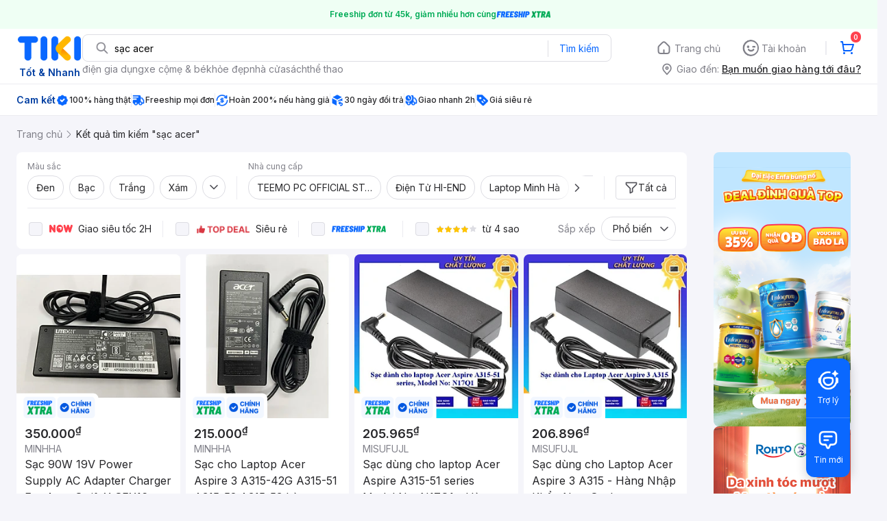

--- FILE ---
content_type: text/html; charset=utf-8
request_url: https://tiki.vn/search?q=s%E1%BA%A1c+acer
body_size: 66826
content:
<!DOCTYPE html><html class="no-js" lang="vi" prefix="og: http://ogp.me/ns#"><head><meta charSet="utf-8"/><meta name="viewport" content="width=device-width, initial-scale=1, maximum-scale=1.0, user-scalable=no"/><script defer="" src="https://cdn.jsdelivr.net/npm/@growthbook/growthbook/dist/bundles/index.js"></script><title>Sạc acer hàng chính hãng, giao nhanh - Tháng 1, 2026 | Mua Ngay | tiki.vn</title><meta property="og:title" content="Sạc acer hàng chính hãng, giao nhanh - Tháng 1, 2026 | Mua Ngay | tiki.vn"/><link rel="canonical" href="https://tiki.vn/search?q=s%E1%BA%A1c%20acer"/><meta name="description" content="Sạc acer hàng chính hãng, giao nhanh, cam kết hoàn tiền 111% nếu hàng giả, freeship, giao nhanh 2h, nhiều mã giảm giá hôm nay. Thanh toán bảo mật tại Tiki. Mua ngay!"/><meta property="og:description" content="Sạc acer hàng chính hãng, giao nhanh, cam kết hoàn tiền 111% nếu hàng giả, freeship, giao nhanh 2h, nhiều mã giảm giá hôm nay. Thanh toán bảo mật tại Tiki. Mua ngay!"/><meta name="robots" content="noindex, nofollow"/><meta name="next-head-count" content="9"/><meta charSet="utf-8"/><meta http-equiv="x-ua-compatible" content="ie=edge"/><meta name="referrer" content="no-referrer-when-downgrade"/><meta name="google-site-verification" content="7GHar_W5H0cxQxHnW2L1Y6cEIgumXq2ohefKmZXOzT8"/><meta name="dmca-site-verification" content="M1hpL243UXY4QXdrZVVlbzVQeFFqUT090"/><link href="https://frontend.tikicdn.com/_desktop-next/static/css/_sprite.css?v=20261203834JGgN40GZy0HxAbm4gGvkc" rel="stylesheet" type="text/css"/><link rel="icon" type="image/png" href="https://salt.tikicdn.com/ts/upload/29/ca/02/e39713d1b90405fd0d39b8fac676bb0d.png" sizes="48x48"/><link rel="icon" type="image/png" href="https://salt.tikicdn.com/ts/upload/9f/9b/d0/6ce302126e0a4d958a41d90fed1eb4f6.png" sizes="96x96"/><link rel="preconnect" href="https://connect.facebook.net"/><link rel="preconnect" href="https://www.google-analytics.com"/><link rel="preconnect" href="https://fonts.googleapis.com"/><link rel="preconnect" href="https://fonts.gstatic.com"/><link rel="preconnect" href="https://salt.tikicdn.com"/><link rel="preconnect" href="https://frontend.tikicdn.com/_desktop-next"/><link rel="dns-prefetch" href="https://api.tiki.vn/"/><link rel="dns-prefetch" href="https://trackity.tiki.vn/"/><link rel="dns-prefetch" href="https://time.tiki.vn/"/><link rel="dns-prefetch" href="https://frontend.tikicdn.com/_desktop-next"/><link rel="dns-prefetch" href="https://salt.tikicdn.com/"/><link rel="dns-prefetch" data-href="https://fonts.googleapis.com/"/><link rel="dns-prefetch" href="https://fonts.gstatic.com/"/><link rel="manifest" href="/manifest.json?v=1"/><meta name="theme-color" content="#1A94FF"/><style></style>
                <link
                  rel="preload"
                  href="https://fonts.googleapis.com/css2?family=Inter:wght@300;400;500;600&display=swap"
                  as="style"
                  onload="this.onload=null;this.rel='stylesheet'"
                />
              <style></style><style>html {
            font-family: Inter,Arial,sans-serif;
            font-size: 14px;
            background-color: #efefef;
          }</style><script>
              !function(){if('PerformanceLongTaskTiming' in window){var g=window.__tti={e:[]};
              g.o=new PerformanceObserver(function(l){g.e=g.e.concat(l.getEntries())});
              g.o.observe({entryTypes:['longtask']})}}();
            </script><noscript data-n-css=""></noscript><script defer="" nomodule="" src="https://frontend.tikicdn.com/_desktop-next/_next/static/chunks/polyfills-c67a75d1b6f99dc8.js"></script><script defer="" src="https://frontend.tikicdn.com/_desktop-next/_next/static/chunks/fa5f8105-d8a332b5108a2355.js"></script><script defer="" src="https://frontend.tikicdn.com/_desktop-next/_next/static/chunks/94960-901e256a733f5667.js"></script><script defer="" src="https://frontend.tikicdn.com/_desktop-next/_next/static/chunks/72401-661a5bc6af496c7e.js"></script><script defer="" src="https://frontend.tikicdn.com/_desktop-next/_next/static/chunks/41956-1880066637a51093.js"></script><script defer="" src="https://frontend.tikicdn.com/_desktop-next/_next/static/chunks/comp.HeaderRevamp.70712a18c8183671.js"></script><script defer="" src="https://frontend.tikicdn.com/_desktop-next/_next/static/chunks/comp.UniversalFreeShipPlus.e8bbdbabe36252db.js"></script><script defer="" src="https://frontend.tikicdn.com/_desktop-next/_next/static/chunks/comp.desktop.AdWidgetV2.VerticalBannerAd.499387a47b36862d.js"></script><script src="https://frontend.tikicdn.com/_desktop-next/_next/static/chunks/webpack-dac6c9fa51b3552d.js" defer=""></script><script src="https://frontend.tikicdn.com/_desktop-next/_next/static/chunks/framework-f55d27442d8ef3a2.js" defer=""></script><script src="https://frontend.tikicdn.com/_desktop-next/_next/static/chunks/main-8ebb3e81abec70d6.js" defer=""></script><script src="https://frontend.tikicdn.com/_desktop-next/_next/static/chunks/pages/_app-bd347dd196155f49.js" defer=""></script><script src="https://frontend.tikicdn.com/_desktop-next/_next/static/chunks/9796-7e3e348267be7272.js" defer=""></script><script src="https://frontend.tikicdn.com/_desktop-next/_next/static/chunks/42221-9ec7ddd2a95ec94e.js" defer=""></script><script src="https://frontend.tikicdn.com/_desktop-next/_next/static/chunks/56537-c228ccdf0279902e.js" defer=""></script><script src="https://frontend.tikicdn.com/_desktop-next/_next/static/chunks/2619-8cad6a8a3b7cbe58.js" defer=""></script><script src="https://frontend.tikicdn.com/_desktop-next/_next/static/chunks/10086-5d56d18d05e20a7a.js" defer=""></script><script src="https://frontend.tikicdn.com/_desktop-next/_next/static/chunks/41905-98528449d453b5b4.js" defer=""></script><script src="https://frontend.tikicdn.com/_desktop-next/_next/static/chunks/39943-f3e036c327c92c2c.js" defer=""></script><script src="https://frontend.tikicdn.com/_desktop-next/_next/static/chunks/4483-f4b589e4d2dcec7b.js" defer=""></script><script src="https://frontend.tikicdn.com/_desktop-next/_next/static/chunks/64433-18fe8a62b354943d.js" defer=""></script><script src="https://frontend.tikicdn.com/_desktop-next/_next/static/chunks/comp.CatePage.CatalogProducts-40911648e05b4ce6.js" defer=""></script><script src="https://frontend.tikicdn.com/_desktop-next/_next/static/chunks/22088-8bbbf2145a8cfe84.js" defer=""></script><script src="https://frontend.tikicdn.com/_desktop-next/_next/static/chunks/10688-7aecf1dd399ab9a7.js" defer=""></script><script src="https://frontend.tikicdn.com/_desktop-next/_next/static/chunks/pages/Catalog/Search-15a5d4180924b4c1.js" defer=""></script><script src="https://frontend.tikicdn.com/_desktop-next/_next/static/eJCTuwlPQR1plLf4StozW/_buildManifest.js" defer=""></script><script src="https://frontend.tikicdn.com/_desktop-next/_next/static/eJCTuwlPQR1plLf4StozW/_ssgManifest.js" defer=""></script><style data-styled="" data-styled-version="5.3.6">html{line-height:1.15;-webkit-text-size-adjust:100%;}/*!sc*/
body{margin:0;}/*!sc*/
main{display:block;}/*!sc*/
h1{font-size:2em;margin:0.67em 0;}/*!sc*/
hr{box-sizing:content-box;height:0;overflow:visible;}/*!sc*/
pre{font-family:monospace,monospace;font-size:1em;}/*!sc*/
a{background-color:transparent;}/*!sc*/
abbr[title]{border-bottom:none;-webkit-text-decoration:underline;text-decoration:underline;-webkit-text-decoration:underline dotted;text-decoration:underline dotted;}/*!sc*/
b,strong{font-weight:bolder;}/*!sc*/
code,kbd,samp{font-family:monospace,monospace;font-size:1em;}/*!sc*/
small{font-size:80%;}/*!sc*/
sub,sup{font-size:75%;line-height:0;position:relative;vertical-align:baseline;}/*!sc*/
sub{bottom:-0.25em;}/*!sc*/
sup{top:-0.5em;}/*!sc*/
img{border-style:none;}/*!sc*/
button,input,optgroup,select,textarea{font-family:inherit;font-size:100%;line-height:1.15;margin:0;}/*!sc*/
button,input{overflow:visible;}/*!sc*/
button,select{text-transform:none;}/*!sc*/
button,[type="button"],[type="reset"],[type="submit"]{-webkit-appearance:button;}/*!sc*/
button::-moz-focus-inner,[type="button"]::-moz-focus-inner,[type="reset"]::-moz-focus-inner,[type="submit"]::-moz-focus-inner{border-style:none;padding:0;}/*!sc*/
button:-moz-focusring,[type="button"]:-moz-focusring,[type="reset"]:-moz-focusring,[type="submit"]:-moz-focusring{outline:1px dotted ButtonText;}/*!sc*/
fieldset{padding:0.35em 0.75em 0.625em;}/*!sc*/
legend{box-sizing:border-box;color:inherit;display:table;max-width:100%;padding:0;white-space:normal;}/*!sc*/
progress{vertical-align:baseline;}/*!sc*/
textarea{overflow:auto;}/*!sc*/
[type="checkbox"],[type="radio"]{box-sizing:border-box;padding:0;}/*!sc*/
[type="number"]::-webkit-inner-spin-button,[type="number"]::-webkit-outer-spin-button{height:auto;}/*!sc*/
[type="search"]{-webkit-appearance:textfield;outline-offset:-2px;}/*!sc*/
[type="search"]::-webkit-search-decoration{-webkit-appearance:none;}/*!sc*/
::-webkit-file-upload-button{-webkit-appearance:button;font:inherit;}/*!sc*/
details{display:block;}/*!sc*/
summary{display:list-item;}/*!sc*/
template{display:none;}/*!sc*/
[hidden]{display:none;}/*!sc*/
data-styled.g1[id="sc-global-ecVvVt1"]{content:"sc-global-ecVvVt1,"}/*!sc*/
*,*:before,*:after{box-sizing:border-box;}/*!sc*/
body{overflow-x:hidden;}/*!sc*/
img{max-width:100%;}/*!sc*/
#snack-bar{position:fixed;right:20px;bottom:20px;}/*!sc*/
#snack-bar > div{margin-top:12px;}/*!sc*/
data-styled.g2[id="sc-global-bJrvcH1"]{content:"sc-global-bJrvcH1,"}/*!sc*/
.server-loading{position:fixed;top:0;bottom:0;right:0;left:0;background:white;z-index:999999;}/*!sc*/
html{background-color:#F5F5FA;}/*!sc*/
html.async-hide body{opacity:0 !important;}/*!sc*/
a{color:#0B74E5;-webkit-text-decoration:none;text-decoration:none;}/*!sc*/
a:hover{opacity:0.95;}/*!sc*/
p{margin:0 0 10px 0;}/*!sc*/
b,strong{font-weight:500;}/*!sc*/
.icon{display:inline-block;vertical-align:middle;background-repeat:no-repeat;background-position:0 0;}/*!sc*/
.icon.tikinow-15{width:53px;height:15px;background-image:url(https://frontend.tikicdn.com/_desktop-next/static/img/icons/tikinow/tiki-now-15.png);background-size:53px 15px;}/*!sc*/
@media (-webkit-min-device-pixel-ratio:1.5),(-webkit-min-device-pixel-ratio:2),(min-resolution:192dpi){.icon.tikinow-15{background-image:url(https://frontend.tikicdn.com/_desktop-next/static/img/icons/tikinow/tiki-now-15@2x.png);}}/*!sc*/
.icon.tikinow-26{width:91px;height:26px;background-image:url(https://frontend.tikicdn.com/_desktop-next/static/img/icons/tikinow/tiki-now-26.png);background-size:91px 26px;}/*!sc*/
@media (-webkit-min-device-pixel-ratio:1.5),(-webkit-min-device-pixel-ratio:2),(min-resolution:192dpi){.icon.tikinow-26{background-image:url(https://frontend.tikicdn.com/_desktop-next/static/img/icons/tikinow/tiki-now-26@2x.png);}}/*!sc*/
.icon.thumb-up{width:17px;height:17px;background-image:url(https://frontend.tikicdn.com/_desktop-next/static/img/icons/thumb-up.png);background-size:17px 17px;}/*!sc*/
@media (-webkit-min-device-pixel-ratio:1.5),(-webkit-min-device-pixel-ratio:2),(min-resolution:192dpi){.icon.thumb-up{background-image:url(https://frontend.tikicdn.com/_desktop-next/static/img/icons/thumb-up@2x.png);}}/*!sc*/
.icon.thumb-up-3x{width:17px;height:17px;background-image:url(https://frontend.tikicdn.com/_desktop-next/static/img/icons/thumb-up-2@3x.png);background-size:17px 17px;}/*!sc*/
.icon.reply-arrow{width:19px;height:16px;background-image:url(https://frontend.tikicdn.com/_desktop-next/static/img/icons/reply-arrow.png);background-size:19px 16px;}/*!sc*/
@media (-webkit-min-device-pixel-ratio:1.5),(-webkit-min-device-pixel-ratio:2),(min-resolution:192dpi){.icon.reply-arrow{background-image:url(https://frontend.tikicdn.com/_desktop-next/static/img/icons/reply-arrow@2x.png);}}/*!sc*/
.icon.guarantee{width:16px;height:16px;background-image:url(https://frontend.tikicdn.com/_desktop-next/static/img/icons/guarantee.png);background-size:16px 16px;}/*!sc*/
@media (-webkit-min-device-pixel-ratio:1.5),(-webkit-min-device-pixel-ratio:2),(min-resolution:192dpi){.icon.guarantee{background-image:url(https://frontend.tikicdn.com/_desktop-next/static/img/icons/guarantee@2x.png);}}/*!sc*/
.icon.flag-2x{width:14px;height:16px;background-image:url(https://frontend.tikicdn.com/_desktop-next/static/img/icons/flag@2x.png);background-size:14px 16px;}/*!sc*/
.icon.warning-svg{width:16px;height:17px;background-image:url(https://frontend.tikicdn.com/_desktop-next/static/img/icons/warning.svg);background-size:16px 17px;}/*!sc*/
.icon.prize{width:23px;height:24px;background-image:url(https://frontend.tikicdn.com/_desktop-next/static/img/icons/prize.png);background-size:23px 24px;}/*!sc*/
@media (-webkit-min-device-pixel-ratio:1.5),(-webkit-min-device-pixel-ratio:2),(min-resolution:192dpi){.icon.prize{background-image:url(https://frontend.tikicdn.com/_desktop-next/static/img/icons/prize@2x.png);}}/*!sc*/
.tikicon.icon-bound{width:16px;height:16px;background-image:url(https://frontend.tikicdn.com/_desktop-next/static/img/icons/bound.png);background-size:16px 16px;}/*!sc*/
@media (-webkit-min-device-pixel-ratio:1.5),(-webkit-min-device-pixel-ratio:2),(min-resolution:192dpi){.tikicon.icon-bound{background-image:url(https://frontend.tikicdn.com/_desktop-next/static/img/icons/bound@2x.png);}}/*!sc*/
.fade-loading-animated{-webkit-animation-name:fadeLoading;animation-name:fadeLoading;-webkit-animation-duration:2s;animation-duration:2s;-webkit-animation-iteration-count:infinite;animation-iteration-count:infinite;-webkit-animation-timing-function:linear;animation-timing-function:linear;}/*!sc*/
@-webkit-keyframes fadeLoading{0%{opacity:1;}50%{opacity:0.3;}100%{opacity:1;}}/*!sc*/
@keyframes fadeLoading{0%{opacity:1;}50%{opacity:0.3;}100%{opacity:1;}}/*!sc*/
@-webkit-keyframes swing{0%{-webkit-transform:rotate(0deg);-ms-transform:rotate(0deg);transform:rotate(0deg);}50%{-webkit-transform:rotate(20deg);-ms-transform:rotate(20deg);transform:rotate(20deg);}100%{-webkit-transform:rotate(0deg);-ms-transform:rotate(0deg);transform:rotate(0deg);}}/*!sc*/
@keyframes swing{0%{-webkit-transform:rotate(0deg);-ms-transform:rotate(0deg);transform:rotate(0deg);}50%{-webkit-transform:rotate(20deg);-ms-transform:rotate(20deg);transform:rotate(20deg);}100%{-webkit-transform:rotate(0deg);-ms-transform:rotate(0deg);transform:rotate(0deg);}}/*!sc*/
data-styled.g4[id="sc-global-hkrGOO1"]{content:"sc-global-hkrGOO1,"}/*!sc*/
.fvWcVx{object-fit:contain;display:block;width:100%;height:100%;display:block;}/*!sc*/
data-styled.g11[id="sc-7bce5df0-0"]{content:"fvWcVx,"}/*!sc*/
.jfMKyG{position:relative;display:-webkit-box;display:-webkit-flex;display:-ms-flexbox;display:flex;z-index:1;display:-webkit-box;display:-webkit-flex;display:-ms-flexbox;display:flex;-webkit-flex-direction:row;-ms-flex-direction:row;flex-direction:row;-webkit-box-pack:center;-webkit-justify-content:center;-ms-flex-pack:center;justify-content:center;-webkit-align-items:center;-webkit-box-align:center;-ms-flex-align:center;align-items:center;padding:12px 16px;gap:4px;background:white;}/*!sc*/
.jfMKyG p{margin:0;}/*!sc*/
.jfMKyG a{display:-webkit-box;display:-webkit-flex;display:-ms-flexbox;display:flex;-webkit-box-pack:center;-webkit-justify-content:center;-ms-flex-pack:center;justify-content:center;-webkit-align-items:center;-webkit-box-align:center;-ms-flex-align:center;align-items:center;color:initial;gap:4px;}/*!sc*/
data-styled.g24[id="sc-dde698d1-0"]{content:"jfMKyG,"}/*!sc*/
.cGVtRR{font-size:12px;font-weight:600;line-height:150%;padding-left:4px;}/*!sc*/
data-styled.g25[id="sc-dde698d1-1"]{content:"cGVtRR,"}/*!sc*/
.ldcZGa{object-fit:contain;display:block;}/*!sc*/
data-styled.g38[id="sc-82b4dcf2-0"]{content:"ldcZGa,"}/*!sc*/
.edZgU{width:1280px;padding-left:24px;padding-right:24px;margin-right:auto;margin-left:auto;}/*!sc*/
@media only screen and (min-width:1440px){.edZgU{width:1440px;}}/*!sc*/
data-styled.g46[id="sc-9b2f7535-0"]{content:"edZgU,"}/*!sc*/
.eTnNSC{width:1270px;padding-left:15px;padding-right:15px;margin-right:auto;margin-left:auto;}/*!sc*/
data-styled.g144[id="sc-6d96a9af-0"]{content:"eTnNSC,"}/*!sc*/
.dVnCth{margin-top:16px;font-size:12px;line-height:16px;font-weight:normal;color:#808089;background-color:white;}/*!sc*/
.dVnCth.listing-revamp{width:1138px;border-radius:8px;margin-bottom:16px;}/*!sc*/
@media only screen and (max-width:1439px){.dVnCth.listing-revamp{width:978px;}}/*!sc*/
@media only screen and (min-width:1440px){.dVnCth.listing-revamp{width:1138px;}}/*!sc*/
.dVnCth.listing-revamp .block{width:auto !important;}/*!sc*/
.dVnCth.listing-revamp .block.payment-information{width:200px !important;}/*!sc*/
.dVnCth.listing-revamp .flex{width:auto !important;}/*!sc*/
.dVnCth.listing-revamp .separator{width:auto;margin-left:16px;margin-right:16px;}/*!sc*/
.dVnCth p{font-size:12px;line-height:16px;color:#808089;margin-bottom:12px;margin-top:0px;}/*!sc*/
.dVnCth .title-text{font-size:16px;line-height:24px;font-weight:500;color:#38383d;margin-bottom:12px;margin-top:0px;}/*!sc*/
.dVnCth .small-text{display:block;margin-bottom:8px;color:#808089;}/*!sc*/
.dVnCth a:hover{-webkit-text-decoration:underline;text-decoration:underline;}/*!sc*/
data-styled.g145[id="sc-4ce82f3c-0"]{content:"dVnCth,"}/*!sc*/
.chWRSJ{padding:16px 0;}/*!sc*/
.chWRSJ .block{width:226px;}/*!sc*/
.chWRSJ .block .store-title{margin-top:24px;}/*!sc*/
.chWRSJ .block .icon{display:inline-block;margin-right:8px;margin-bottom:8px;vertical-align:middle;width:32px;height:32px;}/*!sc*/
.chWRSJ .block .icon.vnpay > svg{width:32px;height:32px;}/*!sc*/
.chWRSJ .flex{width:226px;display:-webkit-box;display:-webkit-flex;display:-ms-flexbox;display:flex;-webkit-align-items:center;-webkit-box-align:center;-ms-flex-align:center;align-items:center;-webkit-flex-wrap:wrap;-ms-flex-wrap:wrap;flex-wrap:wrap;gap:8px;}/*!sc*/
.chWRSJ .hotline{margin-bottom:8px;}/*!sc*/
.chWRSJ .hotline a{color:#38383D;font-weight:500;}/*!sc*/
.chWRSJ .security{margin-bottom:8px;color:#808089;font-size:12px;font-weight:400;}/*!sc*/
.chWRSJ .security a{color:#808089;}/*!sc*/
data-styled.g146[id="sc-4ce82f3c-1"]{content:"chWRSJ,"}/*!sc*/
.eSPDgm{padding:16px 0;background-color:#ffffff;}/*!sc*/
.eSPDgm .address{display:-webkit-box;display:-webkit-flex;display:-ms-flexbox;display:flex;-webkit-align-items:center;-webkit-box-align:center;-ms-flex-align:center;align-items:center;}/*!sc*/
data-styled.g147[id="sc-4ce82f3c-2"]{content:"eSPDgm,"}/*!sc*/
.exPqAC{content:' ';height:1px;background-color:#EBEBF0;width:1240px;margin-right:auto;margin-left:auto;}/*!sc*/
data-styled.g148[id="sc-4ce82f3c-3"]{content:"exPqAC,"}/*!sc*/
.aMfcf{font-size:16px;line-height:24px;font-weight:500;color:#38383D;margin-bottom:12px;margin-top:0px;}/*!sc*/
data-styled.g149[id="sc-4ce82f3c-4"]{content:"aMfcf,"}/*!sc*/
.bstmqn{font-size:14px;line-height:20px;font-weight:500;color:#38383D;margin-bottom:4px;margin-top:0px;}/*!sc*/
data-styled.g150[id="sc-4ce82f3c-5"]{content:"bstmqn,"}/*!sc*/
.hrWWOH{padding:16px 0px 0px;}/*!sc*/
data-styled.g151[id="sc-8ba33404-0"]{content:"hrWWOH,"}/*!sc*/
.kGhQDb{margin-bottom:16px;}/*!sc*/
.kGhQDb a{color:#808089;}/*!sc*/
.kGhQDb p{margin:0px;}/*!sc*/
data-styled.g152[id="sc-8ba33404-1"]{content:"kGhQDb,"}/*!sc*/
.kzdfAZ{display:grid;grid-template-columns:repeat(5,1fr);grid-column-gap:20px;}/*!sc*/
data-styled.g153[id="sc-8ba33404-2"]{content:"kzdfAZ,"}/*!sc*/
.iyhWqm{padding:16px 0px 0px;}/*!sc*/
data-styled.g155[id="sc-4e2e5de4-0"]{content:"iyhWqm,"}/*!sc*/
.bdFUBm{margin-bottom:16px;}/*!sc*/
.bdFUBm a{color:#808089;}/*!sc*/
.bdFUBm p{margin:0px;}/*!sc*/
data-styled.g156[id="sc-4e2e5de4-1"]{content:"bdFUBm,"}/*!sc*/
.bSlGRb{background-color:#F5F5FA;padding-top:16px;padding-bottom:16px;}/*!sc*/
.bSlGRb .breadcrumb{display:-webkit-box;display:-webkit-flex;display:-ms-flexbox;display:flex;-webkit-align-items:center;-webkit-box-align:center;-ms-flex-align:center;align-items:center;}/*!sc*/
.bSlGRb a.breadcrumb-item{position:relative;display:-webkit-box;display:-webkit-flex;display:-ms-flexbox;display:flex;-webkit-box-pack:center;-webkit-justify-content:center;-ms-flex-pack:center;justify-content:center;-webkit-align-items:center;-webkit-box-align:center;-ms-flex-align:center;align-items:center;color:#808089;font-size:14px;line-height:21px;font-weight:400;white-space:nowrap;}/*!sc*/
.bSlGRb a.breadcrumb-item:hover{color:#38383D;-webkit-text-decoration:underline;text-decoration:underline;}/*!sc*/
.bSlGRb a.breadcrumb-item:last-child{color:#27272A;cursor:default;overflow:hidden;}/*!sc*/
.bSlGRb a.breadcrumb-item:last-child span{overflow:hidden;text-overflow:ellipsis;}/*!sc*/
.bSlGRb a.breadcrumb-item:last-child:hover{-webkit-text-decoration:none;text-decoration:none;}/*!sc*/
.bSlGRb a.breadcrumb-item h1{color:#38383D;font-size:14px;line-height:20px;font-weight:300;margin:0;}/*!sc*/
.bSlGRb .icon.icon-next{margin-left:5.5px;margin-right:8.5px;}/*!sc*/
data-styled.g191[id="sc-90159c0b-0"]{content:"bSlGRb,"}/*!sc*/
.fLLNCa{position:relative;opacity:1;}/*!sc*/
data-styled.g192[id="sc-92fcafd8-0"]{content:"fLLNCa,"}/*!sc*/
.MrBjC{text-align:center;}/*!sc*/
.MrBjC .pagination-block{display:-webkit-box;display:-webkit-flex;display:-ms-flexbox;display:flex;margin:24px 0;-webkit-box-pack:center;-webkit-justify-content:center;-ms-flex-pack:center;justify-content:center;}/*!sc*/
.MrBjC .arrow{display:-webkit-box;display:-webkit-flex;display:-ms-flexbox;display:flex;width:40px;height:36px;border:1px solid #0a68ff;border-radius:4px;-webkit-box-pack:center;-webkit-justify-content:center;-ms-flex-pack:center;justify-content:center;-webkit-align-items:center;-webkit-box-align:center;-ms-flex-align:center;align-items:center;}/*!sc*/
.MrBjC .arrow:hover{background-color:rgba(10,104,255,0.12);}/*!sc*/
.MrBjC .arrow:active{background-color:rgba(10,104,255,0.24);}/*!sc*/
.MrBjC .arrow.disabled{cursor:not-allowed;pointer-events:none;border:1px solid rgba(0,0,0,0.05);}/*!sc*/
.MrBjC .arrow.disabled img[alt~='arrow-left']{-webkit-transform:rotate(0);-ms-transform:rotate(0);transform:rotate(0);}/*!sc*/
.MrBjC .arrow.disabled img[alt~='arrow-right']{-webkit-transform:rotate(180deg);-ms-transform:rotate(180deg);transform:rotate(180deg);}/*!sc*/
.MrBjC .arrow picture{line-height:0;}/*!sc*/
.MrBjC .arrow img{width:20px;height:20px;}/*!sc*/
.MrBjC .arrow img[alt~='arrow-left']{-webkit-transform:rotate(180deg);-ms-transform:rotate(180deg);transform:rotate(180deg);}/*!sc*/
.MrBjC ul{display:-webkit-box;display:-webkit-flex;display:-ms-flexbox;display:flex;margin:0 8px;padding:0;background:rgba(0,0,0,0.1);border-radius:8px;gap:8px;-webkit-align-item:center;-webkit-box-align-item:center;-ms-flex-align-item:center;align-item:center;-webkit-box-pack:center;-webkit-justify-content:center;-ms-flex-pack:center;justify-content:center;}/*!sc*/
.MrBjC li{list-style-type:none;}/*!sc*/
.MrBjC li a{font-weight:400;font-size:16px;line-height:36px;color:#27272a;-webkit-text-decoration:none;text-decoration:none;border-radius:4px;width:40px;height:36px;text-align:center;cursor:pointer;display:-webkit-box;display:-webkit-flex;display:-ms-flexbox;display:flex;-webkit-align-items:center;-webkit-box-align:center;-ms-flex-align:center;align-items:center;-webkit-box-pack:center;-webkit-justify-content:center;-ms-flex-pack:center;justify-content:center;}/*!sc*/
.MrBjC li a:hover{background:rgba(39,39,42,0.12);}/*!sc*/
.MrBjC li a:active{background:rgba(39,39,42,0.24);}/*!sc*/
.MrBjC li a.current{font-weight:500;background:#0a68ff;border-radius:8px;color:#fff;text-align:center;}/*!sc*/
.MrBjC li a.current:hover{background:linear-gradient(0deg,rgba(255,255,255,0.12),rgba(255,255,255,0.12)), #0a68ff;}/*!sc*/
.MrBjC li a.current:active{background:linear-gradient(0deg,rgba(255,255,255,0.24),rgba(255,255,255,0.24)), #0a68ff;}/*!sc*/
.MrBjC li a.hidden-page{cursor:initial;}/*!sc*/
.MrBjC li a.hidden-page:hover{background:transparent;}/*!sc*/
.MrBjC li a i{margin-bottom:1px;}/*!sc*/
.MrBjC li a.disabled{cursor:not-allowed;pointer-events:none;}/*!sc*/
.MrBjC li a.disabled img[alt~='arrow-left']{-webkit-transform:rotate(0);-ms-transform:rotate(0);transform:rotate(0);}/*!sc*/
.MrBjC li a.disabled img[alt~='arrow-right']{-webkit-transform:rotate(180deg);-ms-transform:rotate(180deg);transform:rotate(180deg);}/*!sc*/
.MrBjC li a img{width:20px;height:20px;}/*!sc*/
.MrBjC li a img[alt~='arrow-left']{-webkit-transform:rotate(180deg);-ms-transform:rotate(180deg);transform:rotate(180deg);}/*!sc*/
data-styled.g230[id="sc-296f2738-0"]{content:"MrBjC,"}/*!sc*/
.gHqeOl{display:grid;grid-gap:8px;grid-template-columns:repeat( 4,calc(calc(100% - 24px ) / 4) );padding-bottom:16px;}/*!sc*/
.gHqeOl > div{border-radius:8px;background:white;grid-column:span 1;}/*!sc*/
.gHqeOl > .tiki-square-ad{grid-column:span 2;height:100%;}/*!sc*/
.gHqeOl > .tiki-square-ad > div{height:100%;}/*!sc*/
.gHqeOl > .loading-item{aspect-ratio:1/2;background:white;border-radius:8px;}/*!sc*/
.gHqeOl > .loading-item.tiki-square-ad{aspect-ratio:1;}/*!sc*/
data-styled.g231[id="sc-2d0320b9-0"]{content:"gHqeOl,"}/*!sc*/
.jPfQtU{background-color:white;border-radius:8px;margin-bottom:8px;padding:0px 16px;}/*!sc*/
data-styled.g232[id="sc-7361b68-0"]{content:"jPfQtU,"}/*!sc*/
.bBHRSE{width:1px;height:34px;background-color:#ebebf0;}/*!sc*/
data-styled.g233[id="sc-7361b68-1"]{content:"bBHRSE,"}/*!sc*/
.esqRqh{display:block;width:20px;height:20px;-webkit-flex-shrink:0;-ms-flex-negative:0;flex-shrink:0;}/*!sc*/
data-styled.g234[id="sc-7361b68-2"]{content:"esqRqh,"}/*!sc*/
.grYDwO{display:-webkit-box;display:-webkit-flex;display:-ms-flexbox;display:flex;-webkit-box-pack:center;-webkit-justify-content:center;-ms-flex-pack:center;justify-content:center;-webkit-align-items:center;-webkit-box-align:center;-ms-flex-align:center;align-items:center;position:relative;background:none;font-size:14px;line-height:21px;color:#27272a;padding:6px 12px;-webkit-align-self:flex-end;-ms-flex-item-align:end;align-self:flex-end;border:1px solid #dddde3;border-radius:4px;gap:8px;}/*!sc*/
.grYDwO:hover{background-color:rgba(39,39,42,0.12);border:1px solid rgba(0,0,0,0.15);}/*!sc*/
.grYDwO:active{background-color:rgba(39,39,42,0.24);border:1px solid rgba(0,0,0,0.2);}/*!sc*/
data-styled.g236[id="sc-a04c7302-0"]{content:"grYDwO,"}/*!sc*/
.dGFmnx{display:block;width:20px;height:20px;-webkit-flex-shrink:0;-ms-flex-negative:0;flex-shrink:0;}/*!sc*/
data-styled.g237[id="sc-a04c7302-1"]{content:"dGFmnx,"}/*!sc*/
.weoZA{display:block;padding:0px;margin:0px;outline:none;border:none;background:none;color:#27272a;cursor:pointer;}/*!sc*/
data-styled.g238[id="sc-bd134f7-0"]{content:"weoZA,"}/*!sc*/
.hapXaW{font-size:14px;line-height:21px;text-align:center;padding:6px 12px;border-radius:16px;border:1px solid #dddde3;background-color:white;}/*!sc*/
.hapXaW:hover{background-color:rgba(39,39,42,0.12);}/*!sc*/
.hapXaW:active{background-color:rgba(39,39,42,0.24);}/*!sc*/
data-styled.g239[id="sc-bd134f7-1"]{content:"hapXaW,"}/*!sc*/
.jaczNN{display:-webkit-box;-webkit-box-orient:vertical;-webkit-line-clamp:1;overflow:hidden;}/*!sc*/
data-styled.g240[id="sc-bd134f7-2"]{content:"jaczNN,"}/*!sc*/
.iWbfBZ{width:1440px;margin-left:auto;margin-right:auto;padding-left:24px;padding-right:24px;}/*!sc*/
@media only screen and (max-width:1439px){.iWbfBZ{width:1280px;}}/*!sc*/
@media only screen and (min-width:1441px){.iWbfBZ{width:1440px;}}/*!sc*/
data-styled.g241[id="sc-ffb3ceca-0"]{content:"iWbfBZ,"}/*!sc*/
.fWWUnU{display:grid;grid-template-columns:1fr 230px;gap:24px;margin-bottom:24px;}/*!sc*/
data-styled.g242[id="sc-ffb3ceca-1"]{content:"fWWUnU,"}/*!sc*/
.eEGSMD{overflow:hidden;}/*!sc*/
data-styled.g243[id="sc-ffb3ceca-2"]{content:"eEGSMD,"}/*!sc*/
.jwAAQL{width:200px;display:-webkit-box;display:-webkit-flex;display:-ms-flexbox;display:flex;-webkit-flex-direction:column;-ms-flex-direction:column;flex-direction:column;gap:12px;-webkit-flex-shrink:0;-ms-flex-negative:0;flex-shrink:0;top:24px;margin:0 auto;}/*!sc*/
.jwAAQL::-webkit-scrollbar{display:none;}/*!sc*/
data-styled.g244[id="sc-ffb3ceca-3"]{content:"jwAAQL,"}/*!sc*/
.iNPxYw{display:block;padding:0px;margin:0px;outline:none;background:none;color:#27272a;cursor:pointer;}/*!sc*/
data-styled.g251[id="sc-a287ca93-0"]{content:"iNPxYw,"}/*!sc*/
.dyvIJm{width:34px;height:34px;display:-webkit-box;display:-webkit-flex;display:-ms-flexbox;display:flex;-webkit-align-items:center;-webkit-box-align:center;-ms-flex-align:center;align-items:center;-webkit-box-pack:center;-webkit-justify-content:center;-ms-flex-pack:center;justify-content:center;border-radius:16px;border:1px solid #dddde3;margin-left:8px;position:relative;}/*!sc*/
.dyvIJm:hover{background-color:rgba(81,81,88,0.12);border:1px solid rgba(0,0,0,0.15);}/*!sc*/
.dyvIJm:active{background-color:rgba(81,81,88,0.24);border:1px solid rgba(0,0,0,0.15);}/*!sc*/
data-styled.g252[id="sc-a287ca93-1"]{content:"dyvIJm,"}/*!sc*/
.cZbPqU{width:56px;height:34px;padding:0px 8px 0px 16px;cursor:pointer;background:linear-gradient(90deg,rgba(255,255,255,0) 0%,#ffffff 50.18%);}/*!sc*/
.fFSVOV{width:56px;height:34px;padding:0px 8px 0px 16px;cursor:pointer;background:linear-gradient(90deg,#FFFFFF 50.18%,rgba(255,255,255,0) 100%);}/*!sc*/
data-styled.g253[id="sc-52fbe9f3-0"]{content:"cZbPqU,fFSVOV,"}/*!sc*/
.iFTBpb{width:34px;height:34px;display:-webkit-box;display:-webkit-flex;display:-ms-flexbox;display:flex;-webkit-align-items:center;-webkit-box-align:center;-ms-flex-align:center;align-items:center;-webkit-box-pack:center;-webkit-justify-content:center;-ms-flex-pack:center;justify-content:center;cursor:pointer;}/*!sc*/
data-styled.g254[id="sc-52fbe9f3-1"]{content:"iFTBpb,"}/*!sc*/
.bolcif{display:-webkit-box;display:-webkit-flex;display:-ms-flexbox;display:flex;padding:12px 0px;border-bottom:1px solid #ebebf0;}/*!sc*/
data-styled.g255[id="sc-22175ea6-0"]{content:"bolcif,"}/*!sc*/
.kwosOp{display:-webkit-box;display:-webkit-flex;display:-ms-flexbox;display:flex;overflow:hidden;-webkit-flex:1;-ms-flex:1;flex:1;position:relative;}/*!sc*/
data-styled.g256[id="sc-22175ea6-1"]{content:"kwosOp,"}/*!sc*/
.jHfdYL{display:-webkit-box;display:-webkit-flex;display:-ms-flexbox;display:flex;-webkit-transition:all 0.3s;transition:all 0.3s;}/*!sc*/
.jHfdYL > *{-webkit-flex-shrink:0;-ms-flex-negative:0;flex-shrink:0;}/*!sc*/
data-styled.g257[id="sc-22175ea6-2"]{content:"jHfdYL,"}/*!sc*/
.jycPXl{color:#808089;font-size:12px;line-height:18px;margin-bottom:4px;}/*!sc*/
data-styled.g258[id="sc-22175ea6-3"]{content:"jycPXl,"}/*!sc*/
.cOBCCm{display:-webkit-box;display:-webkit-flex;display:-ms-flexbox;display:flex;}/*!sc*/
data-styled.g259[id="sc-22175ea6-4"]{content:"cOBCCm,"}/*!sc*/
.gXyJLZ{display:-webkit-box;display:-webkit-flex;display:-ms-flexbox;display:flex;-webkit-align-items:center;-webkit-box-align:center;-ms-flex-align:center;align-items:center;position:relative;white-space:nowrap;}/*!sc*/
.gXyJLZ > *{-webkit-flex-shrink:0;-ms-flex-negative:0;flex-shrink:0;}/*!sc*/
data-styled.g261[id="sc-3064fef6-0"]{content:"gXyJLZ,"}/*!sc*/
.Ywrhm{display:-webkit-box;display:-webkit-flex;display:-ms-flexbox;display:flex;cursor:pointer;-webkit-align-items:center;-webkit-box-align:center;-ms-flex-align:center;align-items:center;}/*!sc*/
.Ywrhm:hover .box:not(.checked) .icon-check-off,.Ywrhm.trigger-hover .box:not(.checked) .icon-check-off{display:none;}/*!sc*/
.Ywrhm:hover .box:not(.checked) .icon-check-hover,.Ywrhm.trigger-hover .box:not(.checked) .icon-check-hover{display:block;}/*!sc*/
.Ywrhm .box > img{width:24px;height:24px;object-fit:contain;-webkit-flex-shrink:0;-ms-flex-negative:0;flex-shrink:0;}/*!sc*/
.Ywrhm .icon-check-off{display:block;}/*!sc*/
.Ywrhm .icon-check-on{display:none;}/*!sc*/
.Ywrhm .icon-check-hover{display:none;}/*!sc*/
.Ywrhm .box.checked .icon-check-off{display:none;}/*!sc*/
.Ywrhm .box.checked .icon-check-on{display:block;}/*!sc*/
data-styled.g265[id="sc-eca64225-3"]{content:"Ywrhm,"}/*!sc*/
.hxysjC{display:-webkit-box;display:-webkit-flex;display:-ms-flexbox;display:flex;-webkit-align-items:center;-webkit-box-align:center;-ms-flex-align:center;align-items:center;cursor:pointer;}/*!sc*/
.hxysjC.lines{-webkit-align-items:flex-start;-webkit-box-align:flex-start;-ms-flex-align:flex-start;align-items:flex-start;}/*!sc*/
.hxysjC > *{-webkit-flex-shrink:0;-ms-flex-negative:0;flex-shrink:0;}/*!sc*/
data-styled.g267[id="sc-aaa42ade-0"]{content:"hxysjC,"}/*!sc*/
.vQcnP{display:block;object-fit:contain;height:20px;width:auto;margin-right:8px;}/*!sc*/
data-styled.g268[id="sc-aaa42ade-1"]{content:"vQcnP,"}/*!sc*/
.hCmoWw{font-size:14px;line-height:21px;color:#27272a;}/*!sc*/
.lines .sc-aaa42ade-2{-webkit-flex:0 0 calc(100% - 24px);-ms-flex:0 0 calc(100% - 24px);flex:0 0 calc(100% - 24px);margin-top:2px;}/*!sc*/
.hCmoWw span{display:-webkit-box;-webkit-box-orient:vertical;-webkit-line-clamp:2;overflow:hidden;}/*!sc*/
data-styled.g269[id="sc-aaa42ade-2"]{content:"hCmoWw,"}/*!sc*/
.ceYFfu{display:-webkit-box;display:-webkit-flex;display:-ms-flexbox;display:flex;-webkit-align-items:center;-webkit-box-align:center;-ms-flex-align:center;align-items:center;padding:12px 0px;}/*!sc*/
data-styled.g270[id="sc-2da8e6fd-0"]{content:"ceYFfu,"}/*!sc*/
.hSNPhu{display:-webkit-box;display:-webkit-flex;display:-ms-flexbox;display:flex;overflow:hidden;-webkit-flex:1;-ms-flex:1;flex:1;position:relative;}/*!sc*/
data-styled.g271[id="sc-2da8e6fd-1"]{content:"hSNPhu,"}/*!sc*/
.gKaIac{display:-webkit-box;display:-webkit-flex;display:-ms-flexbox;display:flex;-webkit-transition:all 0.3s;transition:all 0.3s;}/*!sc*/
.gKaIac > *{-webkit-flex-shrink:0;-ms-flex-negative:0;flex-shrink:0;}/*!sc*/
data-styled.g272[id="sc-2da8e6fd-2"]{content:"gKaIac,"}/*!sc*/
.eogXNM{height:24px;}/*!sc*/
.eogXNM .arrow-icon-wrapper{width:24px;height:24px;}/*!sc*/
data-styled.g273[id="sc-2da8e6fd-3"]{content:"eogXNM,"}/*!sc*/
.jwzuoe{display:-webkit-box;display:-webkit-flex;display:-ms-flexbox;display:flex;-webkit-align-items:center;-webkit-box-align:center;-ms-flex-align:center;align-items:center;}/*!sc*/
.jwzuoe > *{-webkit-flex-shrink:0;-ms-flex-negative:0;flex-shrink:0;}/*!sc*/
data-styled.g274[id="sc-169acb76-0"]{content:"jwzuoe,"}/*!sc*/
.cyJqQu{font-size:14px;line-height:21px;color:#808089;margin-right:8px;}/*!sc*/
data-styled.g275[id="sc-169acb76-1"]{content:"cyJqQu,"}/*!sc*/
.keUrBT{display:-webkit-box;display:-webkit-flex;display:-ms-flexbox;display:flex;-webkit-align-items:center;-webkit-box-align:center;-ms-flex-align:center;align-items:center;background-color:white;border:1px solid #dddde3;border-radius:20px;padding:6px 6px 6px 16px;font-size:14px;line-height:21px;color:#27272a;cursor:pointer;}/*!sc*/
.keUrBT > *{-webkit-flex-shrink:0;-ms-flex-negative:0;flex-shrink:0;}/*!sc*/
.keUrBT:hover{border:1px solid #a6a6b0;}/*!sc*/
data-styled.g276[id="sc-169acb76-2"]{content:"keUrBT,"}/*!sc*/
.gRFRMW{display:-webkit-box;display:-webkit-flex;display:-ms-flexbox;display:flex;-webkit-align-items:flex-center;-webkit-box-align:flex-center;-ms-flex-align:flex-center;align-items:flex-center;-webkit-flex-direction:column;-ms-flex-direction:column;flex-direction:column;-webkit-align-self:center;-ms-flex-item-align:center;align-self:center;}/*!sc*/
.gRFRMW .tiki-logo{display:-webkit-box;display:-webkit-flex;display:-ms-flexbox;display:flex;-webkit-align-items:flex-center;-webkit-box-align:flex-center;-ms-flex-align:flex-center;align-items:flex-center;-webkit-flex-direction:column;-ms-flex-direction:column;flex-direction:column;}/*!sc*/
.gRFRMW .tiki-logo > span{font-size:14px;color:#003ea1;margin-top:8px;font-weight:600;text-align:center;}/*!sc*/
data-styled.g497[id="sc-3258bf05-0"]{content:"gRFRMW,"}/*!sc*/
.cYLtAT{-webkit-flex:1;-ms-flex:1;flex:1;}/*!sc*/
data-styled.g498[id="sc-dec0a11d-0"]{content:"cYLtAT,"}/*!sc*/
.cfhkdd{width:100%;display:-webkit-box;display:-webkit-flex;display:-ms-flexbox;display:flex;position:relative;border:1px solid #DDDDE3;border-radius:8px;-webkit-align-items:center;-webkit-box-align:center;-ms-flex-align:center;align-items:center;}/*!sc*/
.cfhkdd .icon-search{width:20px;height:20px;margin:0 0 0 18px;}/*!sc*/
data-styled.g499[id="sc-dec0a11d-1"]{content:"cfhkdd,"}/*!sc*/
.lgENLJ{border:0px;padding:0 8px;font-weight:400;font-size:14px;line-height:150%;border-top-left-radius:8px;border-bottom-left-radius:8px;-webkit-flex:1;-ms-flex:1;flex:1;outline:none;}/*!sc*/
.lgENLJ::-webkit-input-placeholder{color:#808089;font-size:14px;}/*!sc*/
.lgENLJ::-moz-placeholder{color:#808089;font-size:14px;}/*!sc*/
.lgENLJ:-ms-input-placeholder{color:#808089;font-size:14px;}/*!sc*/
.lgENLJ::placeholder{color:#808089;font-size:14px;}/*!sc*/
data-styled.g500[id="sc-dec0a11d-2"]{content:"lgENLJ,"}/*!sc*/
.agnbj{cursor:pointer;border:0px;width:92px;height:38px;padding:4px;border-radius:0 8px 8px 0;background:transparent;color:#0A68FF;font-weight:400;font-size:14px;line-height:150%;outline:none;display:-webkit-box;display:-webkit-flex;display:-ms-flexbox;display:flex;-webkit-align-items:center;-webkit-box-align:center;-ms-flex-align:center;align-items:center;-webkit-box-pack:center;-webkit-justify-content:center;-ms-flex-pack:center;justify-content:center;position:relative;}/*!sc*/
.agnbj:before{content:'';display:block;position:absolute;border-left:1px solid #DDDDE3;height:24px;left:0;top:8px;}/*!sc*/
.agnbj:hover{background-color:rgba(10,104,255,0.2);}/*!sc*/
.agnbj:active{background-color:rgba(10,104,255,0.4);}/*!sc*/
data-styled.g501[id="sc-dec0a11d-3"]{content:"agnbj,"}/*!sc*/
.rZetm{position:relative;display:block;}/*!sc*/
.rZetm:hover{opacity:1;}/*!sc*/
data-styled.g517[id="sc-7d80e456-14"]{content:"rZetm,"}/*!sc*/
.dCdTIg{display:-webkit-box;display:-webkit-flex;display:-ms-flexbox;display:flex;-webkit-align-items:center;-webkit-box-align:center;-ms-flex-align:center;align-items:center;-webkit-box-pack:end;-webkit-justify-content:flex-end;-ms-flex-pack:end;justify-content:flex-end;margin-left:48px;}/*!sc*/
.dCdTIg .profile-icon{width:32px;height:32px;margin-right:8px;border-radius:2px;}/*!sc*/
.dCdTIg .arrowIcon{width:16px;height:16px;}/*!sc*/
.dCdTIg .cart-wrapper{position:relative;display:-webkit-box;display:-webkit-flex;display:-ms-flexbox;display:flex;width:40px;height:40px;-webkit-align-items:center;-webkit-box-align:center;-ms-flex-align:center;align-items:center;-webkit-box-pack:center;-webkit-justify-content:center;-ms-flex-pack:center;justify-content:center;}/*!sc*/
.dCdTIg .cart-wrapper .cart-icon{margin-right:0;border-radius:unset;}/*!sc*/
.dCdTIg .cart-wrapper .cart-text{color:#ffffff;font-weight:500;white-space:nowrap;font-size:13px;line-height:20px;}/*!sc*/
data-styled.g518[id="sc-7d80e456-15"]{content:"dCdTIg,"}/*!sc*/
.PXkZT{color:#ffffff;background:#FF424F;height:16px;right:0;top:-4px;border-radius:8px;display:inline-block;text-align:center;font-weight:700;font-size:10px;line-height:150%;position:absolute;padding:0.5px 4px;}/*!sc*/
data-styled.g519[id="sc-7d80e456-16"]{content:"PXkZT,"}/*!sc*/
.gVBJYa{display:-webkit-box;display:-webkit-flex;display:-ms-flexbox;display:flex;-webkit-align-items:center;-webkit-box-align:center;-ms-flex-align:center;align-items:center;-webkit-box-pack:center;-webkit-justify-content:center;-ms-flex-pack:center;justify-content:center;padding:8px 16px;cursor:pointer;position:relative;border-radius:8px;position:relative;}/*!sc*/
.gVBJYa:hover{background-color:rgba(39,39,42,0.12);}/*!sc*/
.gVBJYa:active{background-color:rgba(39,39,42,0.24);}/*!sc*/
.gVBJYa .menu-item-icon{width:24px;height:24px;margin-right:4px;border-radius:50%;}/*!sc*/
.gVBJYa a,.gVBJYa > span{font-weight:400;font-size:14px;line-height:150%;color:#808089;}/*!sc*/
.gVBJYa:hover .toggler{display:block;}/*!sc*/
.gVBJYa .tikivip-badge{position:absolute;top:0;left:15px;}/*!sc*/
.jQEjdB{display:-webkit-box;display:-webkit-flex;display:-ms-flexbox;display:flex;-webkit-align-items:center;-webkit-box-align:center;-ms-flex-align:center;align-items:center;-webkit-box-pack:center;-webkit-justify-content:center;-ms-flex-pack:center;justify-content:center;padding:8px 16px;cursor:pointer;position:relative;border-radius:8px;position:relative;}/*!sc*/
.jQEjdB:hover{background-color:rgba(0,96,255,0.12);}/*!sc*/
.jQEjdB:active{background-color:rgba(0,96,255,0.24);}/*!sc*/
.jQEjdB .menu-item-icon{width:24px;height:24px;margin-right:4px;border-radius:50%;}/*!sc*/
.jQEjdB a,.jQEjdB > span{font-weight:500;font-size:14px;line-height:150%;color:#0A68FF;}/*!sc*/
.jQEjdB:hover .toggler{display:block;}/*!sc*/
.jQEjdB .tikivip-badge{position:absolute;top:0;left:15px;}/*!sc*/
data-styled.g528[id="sc-7d80e456-25"]{content:"gVBJYa,jQEjdB,"}/*!sc*/
.ikCtXe{padding:0 !important;margin-left:24px;position:relative;}/*!sc*/
.ikCtXe:before{content:'';display:block;height:20px;position:absolute;left:-12px;border:1px solid #EBEBF0;}/*!sc*/
data-styled.g529[id="sc-7d80e456-26"]{content:"ikCtXe,"}/*!sc*/
.gypTeU{display:-webkit-box;display:-webkit-flex;display:-ms-flexbox;display:flex;padding:16px 0 10px 0;height:auto;position:relative;z-index:2;-webkit-align-items:center;-webkit-box-align:center;-ms-flex-align:center;align-items:center;padding:0;}/*!sc*/
.gypTeU .logo-menu{margin-right:48px;-webkit-flex-basis:unset;-ms-flex-preferred-size:unset;flex-basis:unset;}/*!sc*/
data-styled.g533[id="sc-ee984840-0"]{content:"gypTeU,"}/*!sc*/
.hqCsjg{display:-webkit-box;display:-webkit-flex;display:-ms-flexbox;display:flex;-webkit-flex:1;-ms-flex:1;flex:1;-webkit-align-items:center;-webkit-box-align:center;-ms-flex-align:center;align-items:center;}/*!sc*/
data-styled.g534[id="sc-ee984840-1"]{content:"hqCsjg,"}/*!sc*/
.rgsXe{position:relative;background:#ffffff;padding:8px 0;z-index:999;}/*!sc*/
.rgsXe.main-header-sticky{left:0;position:fixed;top:0;width:100%;}/*!sc*/
.rgsXe *{-webkit-letter-spacing:normal;-moz-letter-spacing:normal;-ms-letter-spacing:normal;letter-spacing:normal;}/*!sc*/
data-styled.g536[id="sc-f862d3ea-1"]{content:"rgsXe,"}/*!sc*/
.bbUcuP{display:-webkit-box;display:-webkit-flex;display:-ms-flexbox;display:flex;height:24px;width:712px;-webkit-align-items:flex-start;-webkit-box-align:flex-start;-ms-flex-align:flex-start;align-items:flex-start;-webkit-flex-wrap:wrap;-ms-flex-wrap:wrap;flex-wrap:wrap;overflow:hidden;gap:12px;}/*!sc*/
@media only screen and (min-width:1440px){.bbUcuP{width:820px;}}/*!sc*/
.bbUcuP a{display:block;font-weight:400;font-size:14px;line-height:150%;color:#808089;white-space:nowrap;}/*!sc*/
data-styled.g539[id="sc-7ad7c877-1"]{content:"bbUcuP,"}/*!sc*/
.fKRaGb{margin-bottom:3px;max-width:348px;-webkit-flex:0 0 348px;-ms-flex:0 0 348px;flex:0 0 348px;}/*!sc*/
.fKRaGb .delivery-zone__heading{display:-webkit-box;display:-webkit-flex;display:-ms-flexbox;display:flex;-webkit-align-items:center;-webkit-box-align:center;-ms-flex-align:center;align-items:center;cursor:pointer;-webkit-box-pack:end;-webkit-justify-content:flex-end;-ms-flex-pack:end;justify-content:flex-end;}/*!sc*/
.fKRaGb .delivery-zone__heading img{width:20px;height:20px;margin-right:4px;}/*!sc*/
.fKRaGb .delivery-zone__heading > h4{margin:0px;display:block;color:#808089;font-weight:400;font-size:14px;line-height:150%;padding-right:4px;white-space:nowrap;}/*!sc*/
.fKRaGb .delivery-zone__heading .address{-webkit-text-decoration:underline;text-decoration:underline;font-weight:500;font-size:14px;line-height:150%;white-space:nowrap;overflow:hidden;text-overflow:ellipsis;color:#27272A;}/*!sc*/
data-styled.g540[id="sc-75644000-0"]{content:"fKRaGb,"}/*!sc*/
.dtcpAn{position:relative;display:-webkit-box;display:-webkit-flex;display:-ms-flexbox;display:flex;-webkit-box-pack:justify;-webkit-justify-content:space-between;-ms-flex-pack:justify;justify-content:space-between;z-index:1;}/*!sc*/
data-styled.g541[id="sc-39ee4e6f-0"]{content:"dtcpAn,"}/*!sc*/
.ljZvVE{display:-webkit-box;display:-webkit-flex;display:-ms-flexbox;display:flex;-webkit-flex-direction:column;-ms-flex-direction:column;flex-direction:column;-webkit-align-items:flex-start;-webkit-box-align:flex-start;-ms-flex-align:flex-start;align-items:flex-start;gap:8px;-webkit-flex:1 0 0;-ms-flex:1 0 0;flex:1 0 0;-webkit-align-items:stretch;-webkit-box-align:stretch;-ms-flex-align:stretch;align-items:stretch;}/*!sc*/
data-styled.g542[id="sc-b1e0edd7-0"]{content:"ljZvVE,"}/*!sc*/
.duXRBJ{display:-webkit-box;display:-webkit-flex;display:-ms-flexbox;display:flex;-webkit-align-items:flex-start;-webkit-box-align:flex-start;-ms-flex-align:flex-start;align-items:flex-start;gap:48px;-webkit-flex:1 0 0;-ms-flex:1 0 0;flex:1 0 0;}/*!sc*/
data-styled.g543[id="sc-b1e0edd7-1"]{content:"duXRBJ,"}/*!sc*/
.iujNlz{position:relative;display:-webkit-box;display:-webkit-flex;display:-ms-flexbox;display:flex;z-index:1;display:-webkit-box;display:-webkit-flex;display:-ms-flexbox;display:flex;-webkit-flex-direction:row;-ms-flex-direction:row;flex-direction:row;-webkit-align-items:center;-webkit-box-align:center;-ms-flex-align:center;align-items:center;gap:4px;background:white;border-width:1px 0px;border-style:solid;border-color:#EBEBF0;}/*!sc*/
.iujNlz p{margin:0;}/*!sc*/
data-styled.g566[id="sc-4a670bf7-0"]{content:"iujNlz,"}/*!sc*/
.llXUzV{width:1280px;padding-left:24px;padding-right:24px;padding-top:12px;padding-bottom:12px;margin-right:auto;margin-left:auto;display:-webkit-box;display:-webkit-flex;display:-ms-flexbox;display:flex;gap:12px;padding-inline:24px;-webkit-align-items:center;-webkit-box-align:center;-ms-flex-align:center;align-items:center;}/*!sc*/
@media only screen and (min-width:1440px){.llXUzV{width:1440px;}}/*!sc*/
data-styled.g567[id="sc-4a670bf7-1"]{content:"llXUzV,"}/*!sc*/
.hIAJdw{font-size:14px;font-weight:600;line-height:150%;white-space:nowrap;}/*!sc*/
data-styled.g568[id="sc-4a670bf7-2"]{content:"hIAJdw,"}/*!sc*/
</style></head><body><noscript><iframe src="https://www.googletagmanager.com/ns.html?id=GTM-KR9FQH" height="0" width="0" style="display:none;visibility:hidden"></iframe></noscript><div id="__next"><div style="position:relative;z-index:999"><a href="https://tiki.vn/khuyen-mai/ngay-hoi-freeship?from=inline_banner"><div style="background-color:#EFFFF4" class="sc-dde698d1-0 jfMKyG"><div style="color:#00AB56" class="sc-dde698d1-1 cGVtRR">Freeship đơn từ 45k, giảm nhiều hơn cùng</div><picture class="webpimg-container"><source type="image/webp" srcSet="https://salt.tikicdn.com/ts/upload/a7/18/8c/910f3a83b017b7ced73e80c7ed4154b0.png"/><img srcSet="https://salt.tikicdn.com/ts/upload/a7/18/8c/910f3a83b017b7ced73e80c7ed4154b0.png" class="sc-7bce5df0-0 fvWcVx title-img" alt="icon" width="79" height="16" style="width:79px;height:16px;opacity:1"/></picture></div></a></div><div><header id="main-header" class="sc-f862d3ea-1 rgsXe"><div class="sc-9b2f7535-0 edZgU"><div class="sc-b1e0edd7-1 duXRBJ"><div class="sc-3258bf05-0 gRFRMW"><a href="/" data-view-id="header_main_logo" class="tiki-logo"><img src="https://salt.tikicdn.com/ts/upload/0e/07/78/ee828743c9afa9792cf20d75995e134e.png" alt="tiki-logo" width="96" height="40"/><span>Tốt &amp; Nhanh</span></a></div><div class="sc-b1e0edd7-0 ljZvVE"><div class="sc-ee984840-0 gypTeU"><div class="sc-ee984840-1 hqCsjg"><div class="sc-dec0a11d-0 cYLtAT"><div class="sc-dec0a11d-1 cfhkdd"><img class="icon-search" src="https://salt.tikicdn.com/ts/upload/33/d0/37/6fef2e788f00a16dc7d5a1dfc5d0e97a.png" alt="icon-search"/><input data-view-id="main_search_form_input" type="text" placeholder="Freeship đơn từ 45k" class="sc-dec0a11d-2 lgENLJ" value=""/><button data-view-id="main_search_form_button" class="sc-dec0a11d-3 agnbj">Tìm kiếm</button></div></div></div><div data-view-id="header_user_shortcut" class="sc-7d80e456-15 dCdTIg"><div class="sc-7d80e456-25 gVBJYa"><img src="https://salt.tikicdn.com/ts/upload/b4/90/74/6baaecfa664314469ab50758e5ee46ca.png" alt="header_menu_item_home" class="menu-item-icon"/><a rel="nofollow">Trang chủ</a></div><div data-view-id="header_header_account_container" class="sc-7d80e456-25 gVBJYa"><img src="https://salt.tikicdn.com/ts/upload/07/d5/94/d7b6a3bd7d57d37ef6e437aa0de4821b.png" alt="header_header_account_img" class="menu-item-icon"/><span style="z-index:1">Tài khoản</span></div><div class="sc-7d80e456-14 rZetm"><a data-view-id="header_user_shortcut_cart" href="#" rel="nofollow"><div class="sc-7d80e456-25 sc-7d80e456-26 jQEjdB ikCtXe"><div class="cart-wrapper"><img class="menu-item-icon cart-icon" src="https://salt.tikicdn.com/ts/upload/51/e2/92/8ca7e2cc5ede8c09e34d1beb50267f4f.png" alt="header_header_img_Cart"/><span class="sc-7d80e456-16 PXkZT">0</span></div></div></a></div></div></div><div class="sc-39ee4e6f-0 dtcpAn"><div data-view-id="header_quicklinks_container" class="sc-7ad7c877-1 bbUcuP"><a data-view-id="header_quicklinks_item" data-view-index="0" href="/dien-gia-dung/c1882?from=header_keyword">điện gia dụng</a><a data-view-id="header_quicklinks_item" data-view-index="1" href="/o-to-xe-may-xe-dap/c8594?from=header_keyword">xe cộ</a><a data-view-id="header_quicklinks_item" data-view-index="2" href="/do-choi-me-be/c2549?from=header_keyword">mẹ &amp; bé</a><a data-view-id="header_quicklinks_item" data-view-index="3" href="/lam-dep-suc-khoe/c1520?from=header_keyword">khỏe đẹp</a><a data-view-id="header_quicklinks_item" data-view-index="4" href="/nha-cua-doi-song/c1883?from=header_keyword">nhà cửa</a><a data-view-id="header_quicklinks_item" data-view-index="5" href="/nha-sach-tiki/c8322?from=header_keyword">sách</a><a data-view-id="header_quicklinks_item" data-view-index="6" href="/the-thao-da-ngoai/c1975?from=header_keyword">thể thao</a></div><div class="sc-75644000-0 fKRaGb revamp"><div class="delivery-zone__heading"><img src="https://salt.tikicdn.com/ts/upload/88/5c/9d/f5ee506836792eb7775e527ef8350a44.png" alt="header-icon-location"/><h4 class="title">Giao đến:</h4><div class="address">Bạn muốn giao hàng tới đâu?</div></div></div></div></div></div></div></header><div class="sc-4a670bf7-0 iujNlz"><a style="background:#FFFFFF" href="https://tiki.vn/thong-tin/tiki-doi-tra-de-dang-an-tam-mua-sam" class="sc-4a670bf7-1 llXUzV"><div style="color:#003EA1" class="sc-4a670bf7-2 hIAJdw">Cam kết</div><div style="display:flex;gap:12px;align-items:center"><div style="display:flex;gap:4px;padding-inline:6px;align-items:center"><picture class="webpimg-container"><source type="image/webp" srcSet="https://salt.tikicdn.com/ts/upload/96/76/a3/16324a16c76ee4f507d5777608dab831.png"/><img class="sc-82b4dcf2-0 ldcZGa title-img-0" src="https://salt.tikicdn.com/ts/upload/96/76/a3/16324a16c76ee4f507d5777608dab831.png" alt="icon-0" width="20" height="20" srcSet="https://salt.tikicdn.com/ts/upload/96/76/a3/16324a16c76ee4f507d5777608dab831.png"/></picture><div style="color:#27272A;font-size:12px;font-weight:500;white-space:nowrap">100% hàng thật</div></div><div style="width:1px;height:20px;background:#EBEBF0"></div><div style="display:flex;gap:4px;padding-inline:6px;align-items:center"><picture class="webpimg-container"><source type="image/webp" srcSet="https://salt.tikicdn.com/ts/upload/11/09/ec/456a2a8c308c2de089a34bbfef1c757b.png"/><img class="sc-82b4dcf2-0 ldcZGa title-img-1" src="https://salt.tikicdn.com/ts/upload/11/09/ec/456a2a8c308c2de089a34bbfef1c757b.png" alt="icon-1" width="20" height="20" srcSet="https://salt.tikicdn.com/ts/upload/11/09/ec/456a2a8c308c2de089a34bbfef1c757b.png"/></picture><div style="color:#27272A;font-size:12px;font-weight:500;white-space:nowrap">Freeship mọi đơn</div></div><div style="width:1px;height:20px;background:#EBEBF0"></div><div style="display:flex;gap:4px;padding-inline:6px;align-items:center"><picture class="webpimg-container"><source type="image/webp" srcSet="https://salt.tikicdn.com/ts/upload/0b/f2/19/c03ae8f46956eca66845fb9aaadeca1e.png"/><img class="sc-82b4dcf2-0 ldcZGa title-img-2" src="https://salt.tikicdn.com/ts/upload/0b/f2/19/c03ae8f46956eca66845fb9aaadeca1e.png" alt="icon-2" width="20" height="20" srcSet="https://salt.tikicdn.com/ts/upload/0b/f2/19/c03ae8f46956eca66845fb9aaadeca1e.png"/></picture><div style="color:#27272A;font-size:12px;font-weight:500;white-space:nowrap">Hoàn 200% nếu hàng giả</div></div><div style="width:1px;height:20px;background:#EBEBF0"></div><div style="display:flex;gap:4px;padding-inline:6px;align-items:center"><picture class="webpimg-container"><source type="image/webp" srcSet="https://salt.tikicdn.com/ts/upload/3a/f4/7d/86ca29927e9b360dcec43dccb85d2061.png"/><img class="sc-82b4dcf2-0 ldcZGa title-img-3" src="https://salt.tikicdn.com/ts/upload/3a/f4/7d/86ca29927e9b360dcec43dccb85d2061.png" alt="icon-3" width="20" height="20" srcSet="https://salt.tikicdn.com/ts/upload/3a/f4/7d/86ca29927e9b360dcec43dccb85d2061.png"/></picture><div style="color:#27272A;font-size:12px;font-weight:500;white-space:nowrap">30 ngày đổi trả</div></div><div style="width:1px;height:20px;background:#EBEBF0"></div><div style="display:flex;gap:4px;padding-inline:6px;align-items:center"><picture class="webpimg-container"><source type="image/webp" srcSet="https://salt.tikicdn.com/ts/upload/87/98/77/fc33e3d472fc4ce4bae8c835784b707a.png"/><img class="sc-82b4dcf2-0 ldcZGa title-img-4" src="https://salt.tikicdn.com/ts/upload/87/98/77/fc33e3d472fc4ce4bae8c835784b707a.png" alt="icon-4" width="20" height="20" srcSet="https://salt.tikicdn.com/ts/upload/87/98/77/fc33e3d472fc4ce4bae8c835784b707a.png"/></picture><div style="color:#27272A;font-size:12px;font-weight:500;white-space:nowrap">Giao nhanh 2h</div></div><div style="width:1px;height:20px;background:#EBEBF0"></div><div style="display:flex;gap:4px;padding-inline:6px;align-items:center"><picture class="webpimg-container"><source type="image/webp" srcSet="https://salt.tikicdn.com/ts/upload/6a/81/06/0675ef5512c275a594d5ec1d58c37861.png"/><img class="sc-82b4dcf2-0 ldcZGa title-img-5" src="https://salt.tikicdn.com/ts/upload/6a/81/06/0675ef5512c275a594d5ec1d58c37861.png" alt="icon-5" width="20" height="20" srcSet="https://salt.tikicdn.com/ts/upload/6a/81/06/0675ef5512c275a594d5ec1d58c37861.png"/></picture><div style="color:#27272A;font-size:12px;font-weight:500;white-space:nowrap">Giá siêu rẻ</div></div></div></a></div><main><h1 style="display:none">Sạc acer hàng chính hãng, giao nhanh - Tháng 1, 2026 | Mua Ngay | tiki.vn</h1><div class="sc-ffb3ceca-0 iWbfBZ"><div data-view-id="product_list_top_categories_container" data-view-content="{&quot;click_data&quot;:{&quot;trace_id&quot;:&quot;RCaZJdjMOhQDh0Y6&quot;}}" class="sc-90159c0b-0 bSlGRb"><div class="breadcrumb"><a class="breadcrumb-item" data-view-id="product_list_top_categories_item" data-view-index="0" data-view-content="{&quot;click_data&quot;:{&quot;trace_id&quot;:&quot;RCaZJdjMOhQDh0Y6&quot;}}" href="/"><span>Trang chủ</span></a><span class="icon icon-next"><svg width="6" height="11" viewBox="0 0 6 11" fill="none" xmlns="http://www.w3.org/2000/svg"><path fill="#808089" fill-rule="evenodd" clip-rule="evenodd" d="M0.646447 0.646447C0.841709 0.451184 1.15829 0.451184 1.35355 0.646447L6.35355 5.64645C6.54882 5.84171 6.54882 6.15829 6.35355 6.35355L1.35355 11.3536C1.15829 11.5488 0.841709 11.5488 0.646447 11.3536C0.451184 11.1583 0.451184 10.8417 0.646447 10.6464L5.29289 6L0.646447 1.35355C0.451184 1.15829 0.451184 0.841709 0.646447 0.646447Z"></path></svg></span><a href="#" class="breadcrumb-item" data-view-id="product_list_top_categories_item" data-view-index="1" data-view-content="{&quot;click_data&quot;:{&quot;trace_id&quot;:&quot;RCaZJdjMOhQDh0Y6&quot;}}"><span title="Kết quả tìm kiếm &quot;sạc acer&quot;">Kết quả tìm kiếm &quot;sạc acer&quot;</span></a></div></div><div class="sc-ffb3ceca-1 fWWUnU"><div class="sc-ffb3ceca-2 eEGSMD"><div class="sc-92fcafd8-0 fLLNCa"><div class="sc-7361b68-0 jPfQtU"><div class="sc-22175ea6-0 bolcif"><div class="sc-22175ea6-1 kwosOp"><div style="transform:translateX(0px)" class="sc-22175ea6-2 jHfdYL"><div><div class="sc-22175ea6-3 jycPXl">Màu sắc</div><div class="sc-22175ea6-4 cOBCCm"><button style="margin-right:8px" class="sc-bd134f7-0 sc-bd134f7-1 weoZA hapXaW filter-child"><div class="sc-bd134f7-2 jaczNN">Đen</div></button><button style="margin-right:8px" class="sc-bd134f7-0 sc-bd134f7-1 weoZA hapXaW filter-child"><div class="sc-bd134f7-2 jaczNN">Bạc</div></button><button style="margin-right:8px" class="sc-bd134f7-0 sc-bd134f7-1 weoZA hapXaW filter-child"><div class="sc-bd134f7-2 jaczNN">Trắng</div></button><button style="margin-right:0" class="sc-bd134f7-0 sc-bd134f7-1 weoZA hapXaW filter-child"><div class="sc-bd134f7-2 jaczNN">Xám</div></button><button class="sc-a287ca93-0 sc-a287ca93-1 iNPxYw dyvIJm filter-child filter-dropdown" aria-describedby="popup-115593"><img src="https://frontend.tikicdn.com/_desktop-next/static/img/catalog/arrow.svg" alt="arrow" class="sc-7361b68-2 esqRqh"/></button></div></div><div style="margin-left:16px;margin-right:16px;align-self:flex-end" class="sc-7361b68-1 bBHRSE"></div><div><div class="sc-22175ea6-3 jycPXl">Nhà cung cấp</div><div class="sc-22175ea6-4 cOBCCm"><button style="margin-right:8px" class="sc-bd134f7-0 sc-bd134f7-1 weoZA hapXaW filter-child"><div class="sc-bd134f7-2 jaczNN">TEEMO PC OFFICIAL ST…</div></button><button style="margin-right:8px" class="sc-bd134f7-0 sc-bd134f7-1 weoZA hapXaW filter-child"><div class="sc-bd134f7-2 jaczNN">Điện Tử HI-END</div></button><button style="margin-right:8px" class="sc-bd134f7-0 sc-bd134f7-1 weoZA hapXaW filter-child"><div class="sc-bd134f7-2 jaczNN">Laptop Minh Hà</div></button><button style="margin-right:0" class="sc-bd134f7-0 sc-bd134f7-1 weoZA hapXaW filter-child"><div class="sc-bd134f7-2 jaczNN">Tin Học Hoàng Kim</div></button><button class="sc-a287ca93-0 sc-a287ca93-1 iNPxYw dyvIJm filter-child filter-dropdown" aria-describedby="popup-115594"><img src="https://frontend.tikicdn.com/_desktop-next/static/img/catalog/arrow.svg" alt="arrow" class="sc-7361b68-2 esqRqh"/></button></div></div></div><div type="next" style="position:absolute;right:0;bottom:0;display:none" class="sc-52fbe9f3-0 cZbPqU"><div class="sc-52fbe9f3-1 iFTBpb arrow-icon-wrapper"><img style="transform:rotate(-90deg)" src="https://frontend.tikicdn.com/_desktop-next/static/img/catalog/arrow.svg" alt="arrow" class="sc-7361b68-2 esqRqh"/></div></div><div type="back" style="position:absolute;left:0;bottom:0;display:none" class="sc-52fbe9f3-0 fFSVOV"><div class="sc-52fbe9f3-1 iFTBpb arrow-icon-wrapper"><img style="transform:rotate(90deg)" src="https://frontend.tikicdn.com/_desktop-next/static/img/catalog/arrow.svg" alt="arrow" class="sc-7361b68-2 esqRqh"/></div></div></div><div style="margin-left:auto;display:flex;flex-shrink:0"><div style="margin-left:16px;margin-right:16px;align-self:flex-end" class="sc-7361b68-1 bBHRSE"></div><button class="sc-a04c7302-0 grYDwO"><img src="https://salt.tikicdn.com/ts/upload/3f/23/35/2d29fcaea0d10cbb85ce5b0d4cd20add.png" alt="filters" class="sc-a04c7302-1 dGFmnx"/><div>Tất cả</div></button></div></div><div class="sc-2da8e6fd-0 ceYFfu"><div class="sc-2da8e6fd-1 hSNPhu"><div style="transform:translateX(0px)" class="sc-2da8e6fd-2 gKaIac"><div class="sc-aaa42ade-0 hxysjC filter-child2"><div style="margin-right:8px" class="sc-eca64225-3 Ywrhm"><span class="box"><img class="icon-check-on" src="https://salt.tikicdn.com/ts/upload/3a/f3/e4/b9e681d6b71abcc05f6c00399361bb81.png" alt="active-checkbox"/><img class="icon-check-off" src="https://salt.tikicdn.com/ts/upload/03/a5/2f/df8fb591920f048e53c88e18c84dd7d4.png" alt="default-checkbox"/><img class="icon-check-hover" src="https://salt.tikicdn.com/ts/upload/d2/16/38/c83c70851f66b169788bda4732b496a1.png" alt="hovered-checkbox"/></span></div><img src="https://salt.tikicdn.com/ts/tka/a8/31/b6/802e2c99dcce64c67aa2648edb15dd25.png" alt="Giao siêu tốc 2H" style="height:17px" class="sc-aaa42ade-1 vQcnP"/><div class="sc-aaa42ade-2 hCmoWw"><span>Giao siêu tốc 2H</span></div></div><div style="height:24px;margin-left:16px;margin-right:16px" class="sc-7361b68-1 bBHRSE"></div><div class="sc-aaa42ade-0 hxysjC filter-child2"><div style="margin-right:8px" class="sc-eca64225-3 Ywrhm"><span class="box"><img class="icon-check-on" src="https://salt.tikicdn.com/ts/upload/3a/f3/e4/b9e681d6b71abcc05f6c00399361bb81.png" alt="active-checkbox"/><img class="icon-check-off" src="https://salt.tikicdn.com/ts/upload/03/a5/2f/df8fb591920f048e53c88e18c84dd7d4.png" alt="default-checkbox"/><img class="icon-check-hover" src="https://salt.tikicdn.com/ts/upload/d2/16/38/c83c70851f66b169788bda4732b496a1.png" alt="hovered-checkbox"/></span></div><img src="https://salt.tikicdn.com/ts/upload/b5/aa/48/2305c5e08e536cfb840043df12818146.png" alt="Siêu rẻ" style="height:16px" class="sc-aaa42ade-1 vQcnP"/><div class="sc-aaa42ade-2 hCmoWw"><span>Siêu rẻ</span></div></div><div style="height:24px;margin-left:16px;margin-right:16px" class="sc-7361b68-1 bBHRSE"></div><div class="sc-aaa42ade-0 hxysjC filter-child2"><div style="margin-right:8px" class="sc-eca64225-3 Ywrhm"><span class="box"><img class="icon-check-on" src="https://salt.tikicdn.com/ts/upload/3a/f3/e4/b9e681d6b71abcc05f6c00399361bb81.png" alt="active-checkbox"/><img class="icon-check-off" src="https://salt.tikicdn.com/ts/upload/03/a5/2f/df8fb591920f048e53c88e18c84dd7d4.png" alt="default-checkbox"/><img class="icon-check-hover" src="https://salt.tikicdn.com/ts/upload/d2/16/38/c83c70851f66b169788bda4732b496a1.png" alt="hovered-checkbox"/></span></div><img src="https://salt.tikicdn.com/ts/upload/2f/20/77/0f96cfafdf7855d5e7fe076dd4f34ce0.png" alt="" style="height:16px" class="sc-aaa42ade-1 vQcnP"/></div><div style="height:24px;margin-left:16px;margin-right:16px" class="sc-7361b68-1 bBHRSE"></div><div class="sc-aaa42ade-0 hxysjC filter-child2"><div style="margin-right:8px" class="sc-eca64225-3 Ywrhm"><span class="box"><img class="icon-check-on" src="https://salt.tikicdn.com/ts/upload/3a/f3/e4/b9e681d6b71abcc05f6c00399361bb81.png" alt="active-checkbox"/><img class="icon-check-off" src="https://salt.tikicdn.com/ts/upload/03/a5/2f/df8fb591920f048e53c88e18c84dd7d4.png" alt="default-checkbox"/><img class="icon-check-hover" src="https://salt.tikicdn.com/ts/upload/d2/16/38/c83c70851f66b169788bda4732b496a1.png" alt="hovered-checkbox"/></span></div><div style="margin-right:8px;transform:translateY(-1px)" class="sc-3064fef6-0 gXyJLZ"><div style="z-index:2;position:absolute;left:0;top:0;bottom:0;width:80%;overflow:hidden"><svg width="12" height="12" fill="none" xmlns="http://www.w3.org/2000/svg" style="width:12px;height:12px;display:inline-book"><g clip-path="url(#a)"><path d="M6.448 2.029a.5.5 0 0 0-.896 0L4.287 4.59l-2.828.41a.5.5 0 0 0-.277.854l2.046 1.994-.483 2.816a.5.5 0 0 0 .726.528L6 9.863l2.53 1.33a.5.5 0 0 0 .725-.527l-.483-2.817 2.046-1.994a.5.5 0 0 0-.277-.853L7.713 4.59 6.448 2.029Z" fill="#FFC400"></path></g><defs><clipPath id="a"><path fill="#fff" transform="translate(1 1.5)" d="M0 0h10v10H0z"></path></clipPath></defs></svg><svg width="12" height="12" fill="none" xmlns="http://www.w3.org/2000/svg" style="width:12px;height:12px;display:inline-book"><g clip-path="url(#a)"><path d="M6.448 2.029a.5.5 0 0 0-.896 0L4.287 4.59l-2.828.41a.5.5 0 0 0-.277.854l2.046 1.994-.483 2.816a.5.5 0 0 0 .726.528L6 9.863l2.53 1.33a.5.5 0 0 0 .725-.527l-.483-2.817 2.046-1.994a.5.5 0 0 0-.277-.853L7.713 4.59 6.448 2.029Z" fill="#FFC400"></path></g><defs><clipPath id="a"><path fill="#fff" transform="translate(1 1.5)" d="M0 0h10v10H0z"></path></clipPath></defs></svg><svg width="12" height="12" fill="none" xmlns="http://www.w3.org/2000/svg" style="width:12px;height:12px;display:inline-book"><g clip-path="url(#a)"><path d="M6.448 2.029a.5.5 0 0 0-.896 0L4.287 4.59l-2.828.41a.5.5 0 0 0-.277.854l2.046 1.994-.483 2.816a.5.5 0 0 0 .726.528L6 9.863l2.53 1.33a.5.5 0 0 0 .725-.527l-.483-2.817 2.046-1.994a.5.5 0 0 0-.277-.853L7.713 4.59 6.448 2.029Z" fill="#FFC400"></path></g><defs><clipPath id="a"><path fill="#fff" transform="translate(1 1.5)" d="M0 0h10v10H0z"></path></clipPath></defs></svg><svg width="12" height="12" fill="none" xmlns="http://www.w3.org/2000/svg" style="width:12px;height:12px;display:inline-book"><g clip-path="url(#a)"><path d="M6.448 2.029a.5.5 0 0 0-.896 0L4.287 4.59l-2.828.41a.5.5 0 0 0-.277.854l2.046 1.994-.483 2.816a.5.5 0 0 0 .726.528L6 9.863l2.53 1.33a.5.5 0 0 0 .725-.527l-.483-2.817 2.046-1.994a.5.5 0 0 0-.277-.853L7.713 4.59 6.448 2.029Z" fill="#FFC400"></path></g><defs><clipPath id="a"><path fill="#fff" transform="translate(1 1.5)" d="M0 0h10v10H0z"></path></clipPath></defs></svg><svg width="12" height="12" fill="none" xmlns="http://www.w3.org/2000/svg" style="width:12px;height:12px;display:inline-book"><g clip-path="url(#a)"><path d="M6.448 2.029a.5.5 0 0 0-.896 0L4.287 4.59l-2.828.41a.5.5 0 0 0-.277.854l2.046 1.994-.483 2.816a.5.5 0 0 0 .726.528L6 9.863l2.53 1.33a.5.5 0 0 0 .725-.527l-.483-2.817 2.046-1.994a.5.5 0 0 0-.277-.853L7.713 4.59 6.448 2.029Z" fill="#FFC400"></path></g><defs><clipPath id="a"><path fill="#fff" transform="translate(1 1.5)" d="M0 0h10v10H0z"></path></clipPath></defs></svg></div><svg width="12" height="12" fill="none" xmlns="http://www.w3.org/2000/svg"><g clip-path="url(#a)"><path d="M6.448 2.029a.5.5 0 0 0-.896 0L4.287 4.59l-2.828.41a.5.5 0 0 0-.277.854l2.046 1.994-.483 2.816a.5.5 0 0 0 .726.528L6 9.863l2.53 1.33a.5.5 0 0 0 .725-.527l-.483-2.817 2.046-1.994a.5.5 0 0 0-.277-.853L7.713 4.59 6.448 2.029Z" fill="#DDDDE3"></path></g><defs><clipPath id="a"><path fill="#fff" transform="translate(1 1.5)" d="M0 0h10v10H0z"></path></clipPath></defs></svg><svg width="12" height="12" fill="none" xmlns="http://www.w3.org/2000/svg"><g clip-path="url(#a)"><path d="M6.448 2.029a.5.5 0 0 0-.896 0L4.287 4.59l-2.828.41a.5.5 0 0 0-.277.854l2.046 1.994-.483 2.816a.5.5 0 0 0 .726.528L6 9.863l2.53 1.33a.5.5 0 0 0 .725-.527l-.483-2.817 2.046-1.994a.5.5 0 0 0-.277-.853L7.713 4.59 6.448 2.029Z" fill="#DDDDE3"></path></g><defs><clipPath id="a"><path fill="#fff" transform="translate(1 1.5)" d="M0 0h10v10H0z"></path></clipPath></defs></svg><svg width="12" height="12" fill="none" xmlns="http://www.w3.org/2000/svg"><g clip-path="url(#a)"><path d="M6.448 2.029a.5.5 0 0 0-.896 0L4.287 4.59l-2.828.41a.5.5 0 0 0-.277.854l2.046 1.994-.483 2.816a.5.5 0 0 0 .726.528L6 9.863l2.53 1.33a.5.5 0 0 0 .725-.527l-.483-2.817 2.046-1.994a.5.5 0 0 0-.277-.853L7.713 4.59 6.448 2.029Z" fill="#DDDDE3"></path></g><defs><clipPath id="a"><path fill="#fff" transform="translate(1 1.5)" d="M0 0h10v10H0z"></path></clipPath></defs></svg><svg width="12" height="12" fill="none" xmlns="http://www.w3.org/2000/svg"><g clip-path="url(#a)"><path d="M6.448 2.029a.5.5 0 0 0-.896 0L4.287 4.59l-2.828.41a.5.5 0 0 0-.277.854l2.046 1.994-.483 2.816a.5.5 0 0 0 .726.528L6 9.863l2.53 1.33a.5.5 0 0 0 .725-.527l-.483-2.817 2.046-1.994a.5.5 0 0 0-.277-.853L7.713 4.59 6.448 2.029Z" fill="#DDDDE3"></path></g><defs><clipPath id="a"><path fill="#fff" transform="translate(1 1.5)" d="M0 0h10v10H0z"></path></clipPath></defs></svg><svg width="12" height="12" fill="none" xmlns="http://www.w3.org/2000/svg"><g clip-path="url(#a)"><path d="M6.448 2.029a.5.5 0 0 0-.896 0L4.287 4.59l-2.828.41a.5.5 0 0 0-.277.854l2.046 1.994-.483 2.816a.5.5 0 0 0 .726.528L6 9.863l2.53 1.33a.5.5 0 0 0 .725-.527l-.483-2.817 2.046-1.994a.5.5 0 0 0-.277-.853L7.713 4.59 6.448 2.029Z" fill="#DDDDE3"></path></g><defs><clipPath id="a"><path fill="#fff" transform="translate(1 1.5)" d="M0 0h10v10H0z"></path></clipPath></defs></svg></div><div class="sc-aaa42ade-2 hCmoWw"><span>từ 4 sao</span></div></div></div><div type="next" style="position:absolute;right:0;bottom:0;display:none" class="sc-52fbe9f3-0 cZbPqU sc-2da8e6fd-3 eogXNM"><div class="sc-52fbe9f3-1 iFTBpb arrow-icon-wrapper"><img style="transform:rotate(-90deg)" src="https://frontend.tikicdn.com/_desktop-next/static/img/catalog/arrow.svg" alt="arrow" class="sc-7361b68-2 esqRqh"/></div></div><div type="back" style="position:absolute;left:0;bottom:0;display:none" class="sc-52fbe9f3-0 fFSVOV sc-2da8e6fd-3 eogXNM"><div class="sc-52fbe9f3-1 iFTBpb arrow-icon-wrapper"><img style="transform:rotate(90deg)" src="https://frontend.tikicdn.com/_desktop-next/static/img/catalog/arrow.svg" alt="arrow" class="sc-7361b68-2 esqRqh"/></div></div></div><div style="margin-left:auto;display:flex;flex-shrink:0"><div style="margin-left:16px"></div><div class="sc-169acb76-0 jwzuoe"><div class="sc-169acb76-1 cyJqQu">Sắp xếp</div><div aria-describedby="popup-115595" class="sc-169acb76-2 keUrBT"><div style="margin-right:8px">Phổ biến</div><img src="https://frontend.tikicdn.com/_desktop-next/static/img/catalog/arrow.svg" alt="arrow" class="sc-7361b68-2 esqRqh"/></div></div></div></div></div></div><div class="sc-92fcafd8-0 fLLNCa"><div class="sc-2d0320b9-0 gHqeOl"><div class="loading-item"></div><div class="loading-item"></div><div class="loading-item"></div><div class="loading-item"></div><div class="loading-item"></div><div class="loading-item"></div><div class="loading-item"></div><div class="loading-item"></div><div class="loading-item"></div><div class="loading-item"></div><div class="loading-item"></div><div class="loading-item"></div><div class="loading-item"></div><div class="loading-item"></div><div class="loading-item"></div><div class="loading-item"></div><div class="loading-item"></div><div class="loading-item"></div><div class="loading-item"></div><div class="loading-item"></div><div class="loading-item"></div><div class="loading-item"></div><div class="loading-item"></div><div class="loading-item"></div><div class="loading-item"></div><div class="loading-item"></div><div class="loading-item"></div><div class="loading-item"></div><div class="loading-item"></div><div class="loading-item"></div><div class="loading-item"></div><div class="loading-item"></div><div class="loading-item"></div><div class="loading-item"></div><div class="loading-item"></div><div class="loading-item"></div><div class="loading-item"></div><div class="loading-item"></div><div class="loading-item"></div><div class="loading-item"></div></div><div class="sc-296f2738-0 MrBjC" data-view-id="product_list_pagination_container"><div class="pagination-block"><div><a data-view-id="product_list_pagination_item" data-view-label="0" class="arrow disabled" href="/search?q=s%E1%BA%A1c%20acer"><picture class="webpimg-container"><source type="image/webp" srcSet="https://salt.tikicdn.com/ts/upload/65/08/c2/b59e26d5d9421026628efbd19144159a.png"/><img src="https://salt.tikicdn.com/ts/upload/65/08/c2/b59e26d5d9421026628efbd19144159a.png" alt="arrow-left" srcSet="https://salt.tikicdn.com/ts/upload/65/08/c2/b59e26d5d9421026628efbd19144159a.png" class="sc-82b4dcf2-0 ldcZGa"/></picture></a></div><ul><li><a data-view-id="product_list_pagination_item" data-view-label="1" class="current" href="/search?q=s%E1%BA%A1c%20acer">1</a></li><li><a data-view-id="product_list_pagination_item" data-view-label="2" class="" href="/search?q=s%E1%BA%A1c%20acer&amp;page=2">2</a></li><li><a data-view-id="product_list_pagination_item" data-view-label="3" class="" href="/search?q=s%E1%BA%A1c%20acer&amp;page=3">3</a></li><li><a data-view-id="product_list_pagination_item" data-view-label="4" class="" href="/search?q=s%E1%BA%A1c%20acer&amp;page=4">4</a></li><li><a data-view-id="product_list_pagination_item" data-view-label="5" class="" href="/search?q=s%E1%BA%A1c%20acer&amp;page=5">5</a></li><li><a data-view-id="product_list_pagination_item" data-view-label="50" class="hidden-page"><img src="https://salt.tikicdn.com/ts/brickv2og/c5/f9/d0/b4e49aa9576a35e347fbdeec0df9e350.png" alt="hidden-page"/></a></li></ul><div><a data-view-id="product_list_pagination_item" data-view-label="2" class="arrow undefined" href="/search?q=s%E1%BA%A1c%20acer&amp;page=2"><picture class="webpimg-container"><source type="image/webp" srcSet="https://salt.tikicdn.com/ts/upload/5b/86/17/6c9551f367089bcd8a75640872fb3559.png"/><img src="https://salt.tikicdn.com/ts/upload/5b/86/17/6c9551f367089bcd8a75640872fb3559.png" alt="arrow-right" srcSet="https://salt.tikicdn.com/ts/upload/5b/86/17/6c9551f367089bcd8a75640872fb3559.png" class="sc-82b4dcf2-0 ldcZGa"/></picture></a></div></div></div></div></div><div class="sc-ffb3ceca-3 jwAAQL"><div><a href="https://tiki.vn/khuyen-mai/enfa-chinh-hang?itm_campaign=SRC_YPD_TKA_BNA_UNK_ALL_UNK_UNK_UNK_UNK_X.280282_Y.1862602_Z.3976017_CN.Display-Ads&amp;itm_medium=CPM&amp;itm_source=tiki-ads" target="_blank"><picture class="webpimg-container"><source type="image/webp" srcSet="https://salt.tikicdn.com/ts/tka/ce/e7/db/1b013db02b1fcd87662eea8ecf2fdb48.png"/><img srcSet="https://salt.tikicdn.com/ts/tka/ce/e7/db/1b013db02b1fcd87662eea8ecf2fdb48.png" alt="listing-left-banner-ad" style="border-radius:8px;width:100%;height:100%;opacity:1" loading="eager" class="sc-7bce5df0-0 fvWcVx"/></picture></a></div><div><a href="https://tiki.vn/khuyen-mai/rohto-nhat-ban-chinh-hang-healthcare?itm_campaign=SRC_YPD_TKA_BNA_UNK_ALL_UNK_UNK_UNK_UNK_X.295708_Y.1878028_Z.4045740_CN.Rohto-l-Display-Ads&amp;itm_medium=CPM&amp;itm_source=tiki-ads" target="_blank"><picture class="webpimg-container"><source type="image/webp" srcSet="https://salt.tikicdn.com/ts/tka/8b/01/f9/95d85c1f72af17d6156c9f97f997e5bc.jpg"/><img srcSet="https://salt.tikicdn.com/ts/tka/8b/01/f9/95d85c1f72af17d6156c9f97f997e5bc.jpg" alt="listing-left-banner-ad" style="border-radius:8px;width:100%;height:100%;opacity:1" loading="eager" class="sc-7bce5df0-0 fvWcVx"/></picture></a></div></div></div><div class="lazyload-placeholder"></div><footer id="main-footer" class="sc-4ce82f3c-0 dVnCth"><div class="sc-4ce82f3c-1 chWRSJ"><div style="display:flex;justify-content:space-between" class="sc-6d96a9af-0 eTnNSC"><div class="block" style="width:268px"><h4 class="sc-4ce82f3c-4 aMfcf">Hỗ trợ khách hàng</h4><p class="hotline">Hotline: <a href="tel:1900-6035">1900-6035</a><span class="small-text">(1000 đ/phút, 8-21h kể cả T7, CN)</span></p><a rel="noreferrer" href="https://hotro.tiki.vn/knowledge-base" class="small-text" target="_blank">Các câu hỏi thường gặp</a><a rel="noreferrer" href="https://hotro.tiki.vn/request/new-request" class="small-text" target="_blank">Gửi yêu cầu hỗ trợ</a><a rel="noreferrer" href="https://hotro.tiki.vn/knowledge-base/post/898-lam-the-nao-de-toi-dat-hang-qua-website-tiki" class="small-text" target="_blank">Hướng dẫn đặt hàng</a><a rel="noreferrer" href="https://hotro.tiki.vn/knowledge-base/post/838-cac-hinh-thuc-giao-hang-tai-tiki" class="small-text" target="_blank">Phương thức vận chuyển</a><a rel="noreferrer" href="https://tiki.vn/chinh-sach-kiem-hang" class="small-text" target="_blank">Chính sách kiểm hàng</a><a rel="noreferrer" href="https://hotro.tiki.vn/knowledge-base/post/802-chinh-sach-doi-tra-san-pham" class="small-text" target="_blank">Chính sách đổi trả</a><a rel="noreferrer" href="https://tiki.vn/khuyen-mai/huong-dan-tra-gop" class="small-text" target="_blank">Hướng dẫn trả góp</a><a rel="noreferrer" href="https://hotro.tiki.vn/knowledge-base/post/883-dich-vu-giao-hang-tu-nuoc-ngoai" class="small-text" target="_blank">Chính sách hàng nhập khẩu</a><p class="security">Hỗ trợ khách hàng: <a href="mailto:hotro@tiki.vn">hotro@tiki.vn</a></p><p class="security" style="margin-bottom:0">Báo lỗi bảo mật: <a href="mailto:security@tiki.vn">security@tiki.vn</a></p></div><div class="block"><h4 class="sc-4ce82f3c-4 aMfcf">Về Tiki</h4><a rel="noreferrer" href="https://tiki.vn/thong-tin/gioi-thieu-ve-tiki" class="small-text" target="_blank">Giới thiệu Tiki</a><a rel="noreferrer" href="https://tiki.vn/blog/" class="small-text" target="_blank">Tiki Blog</a><a rel="nofollow noreferrer" href="https://tuyendung.tiki.vn/" class="small-text" target="_blank">Tuyển dụng</a><a rel="noreferrer" href="https://tiki.vn/bao-mat-thanh-toan" class="small-text" target="_blank">Chính sách bảo mật thanh toán</a><a rel="noreferrer" href="https://tiki.vn/bao-mat-thong-tin-ca-nhan" class="small-text" target="_blank">Chính sách bảo mật thông tin cá nhân</a><a rel="nofollow noreferrer" href="https://hotro.tiki.vn/knowledge-base/post/778-chinh-sach-giai-quyet-khieu-nai" class="small-text" target="_blank">Chính sách giải quyết khiếu nại</a><a rel="nofollow noreferrer" href="https://hotro.tiki.vn/knowledge-base/post/850-dieu-khoan-su-dung" class="small-text" target="_blank">Điều khoản sử dụng</a><a rel="nofollow noreferrer" href="https://hotro.tiki.vn/knowledge-base/post/979-tiki-xu-la-gi?-gia-tri-quy-doi-nhu-the-nao?" class="small-text" target="_blank">Giới thiệu Tiki Xu</a><a rel="noreferrer" href="https://tiki.vn/khuyen-mai/tiki-tiep-thi-lien-ket" class="small-text" target="_blank">Tiếp thị liên kết cùng Tiki</a><a rel="noreferrer" href="https://tiki.vn/khuyen-mai/ban-hang-doanh-nghiep" class="small-text" target="_blank">Bán hàng doanh nghiệp</a><a rel="nofollow noreferrer" href="https://www.tikinow.biz/%C4%91i%E1%BB%81u-kho%E1%BA%A3n-v%E1%BA%ADn-chuy%E1%BB%83n" class="small-text" target="_blank">Điều kiện vận chuyển</a></div><div class="block"><h4 class="sc-4ce82f3c-4 aMfcf">Hợp tác và liên kết</h4><a rel="noreferrer" href="https://tiki.vn/quy-che-hoat-dong-sgdtmdt" class="small-text" target="_blank">Quy chế hoạt động Sàn GDTMĐT</a><a rel="noreferrer" href="https://tiki.vn/khuyen-mai/ban-hang-cung-tiki" class="small-text" target="_blank">Bán hàng cùng Tiki</a><h4 style="margin-top:24px" class="sc-4ce82f3c-4 aMfcf">Chứng nhận bởi</h4><div class="flex"><a href="https://hotro.tiki.vn/knowledge-base" rel="nofollow noreferrer" aria-label="" target="_blank" style="height:32px"><img src="https://frontend.tikicdn.com/_desktop-next/static/img/footer/bo-cong-thuong-2.png" width="32" height="32" alt="bo-cong-thuong-2"/></a><a href="http://online.gov.vn/Home/WebDetails/21193" rel="nofollow noreferrer" aria-label="" target="_blank" style="height:32px"><img src="https://frontend.tikicdn.com/_desktop-next/static/img/footer/bo-cong-thuong.svg" height="32" width="83" alt="bo-cong-thuong"/></a><a href="//www.dmca.com/Protection/Status.aspx?ID=388d758c-6722-4245-a2b0-1d2415e70127" title="DMCA.com Protection Status" class="dmca-badge" style="height:32px"><img src="https://images.dmca.com/Badges/dmca_protected_sml_120y.png?ID=388d758c-6722-4245-a2b0-1d2415e70127" alt="DMCA.com Protection Status" width="32" height="32"/></a></div></div><div class="block payment-information"><h4 class="sc-4ce82f3c-4 aMfcf">Phương thức thanh toán</h4><div class="lazyload-placeholder"></div><h4 style="margin:24px 0 12px" class="sc-4ce82f3c-4 aMfcf">Dịch vụ giao hàng</h4><p><a rel="nofollow noreferrer" href="https://tikinow.vn?src=footer" target="_blank"><img src="https://salt.tikicdn.com/ts/upload/74/56/ab/e71563afb23e3f34a148fe1b7d3413c5.png" width="109" height="33" style="margin-left:-9px;margin-top:-8px" alt="tikinow-icon"/></a></p></div><div class="block"><h4 class="sc-4ce82f3c-4 aMfcf">Kết nối với chúng tôi</h4><p><a rel="nofollow noreferrer" href="https://www.facebook.com/tiki.vn/" class="icon" target="_blank" title="Facebook"><svg width="32" height="33" viewBox="0 0 32 33" fill="none" xmlns="http://www.w3.org/2000/svg"><path d="M0 16.6665C0 7.82995 7.16344 0.666504 16 0.666504C24.8366 0.666504 32 7.82995 32 16.6665C32 25.5031 24.8366 32.6665 16 32.6665C7.16344 32.6665 0 25.5031 0 16.6665Z" fill="#3B5998"></path><path d="M17.6676 26.0742V17.3693H20.0706L20.389 14.3696H17.6676L17.6717 12.8682C17.6717 12.0858 17.7461 11.6666 18.8698 11.6666H20.372V8.6665H17.9687C15.082 8.6665 14.066 10.1217 14.066 12.5689V14.3699H12.2666V17.3696H14.066V26.0742H17.6676Z" fill="white"></path></svg></a><a rel="nofollow noreferrer" href="https://www.youtube.com/user/TikiVBlog" class="icon" target="_blank" title="Youtube"><svg width="32" height="33" viewBox="0 0 32 33" fill="none" xmlns="http://www.w3.org/2000/svg"><path d="M0 16.6665C0 7.82995 7.16344 0.666504 16 0.666504C24.8366 0.666504 32 7.82995 32 16.6665C32 25.5031 24.8366 32.6665 16 32.6665C7.16344 32.6665 0 25.5031 0 16.6665Z" fill="#FF0000"></path><path d="M24.1768 12.7153C23.9805 11.9613 23.4022 11.3675 22.6679 11.166C21.3371 10.7998 16.0001 10.7998 16.0001 10.7998C16.0001 10.7998 10.6632 10.7998 9.3323 11.166C8.59795 11.3675 8.01962 11.9613 7.82335 12.7153C7.4668 14.0818 7.4668 16.9331 7.4668 16.9331C7.4668 16.9331 7.4668 19.7843 7.82335 21.151C8.01962 21.905 8.59795 22.4987 9.3323 22.7003C10.6632 23.0665 16.0001 23.0665 16.0001 23.0665C16.0001 23.0665 21.3371 23.0665 22.6679 22.7003C23.4022 22.4987 23.9805 21.905 24.1768 21.151C24.5335 19.7843 24.5335 16.9331 24.5335 16.9331C24.5335 16.9331 24.5335 14.0818 24.1768 12.7153Z" fill="white"></path><path d="M14.3999 19.8665V14.5332L18.6666 17.2L14.3999 19.8665Z" fill="#FF0000"></path></svg></a><a rel="nofollow noreferrer" href="http://zalo.me/589673439383195103" class="icon" target="_blank" title="Zalo"><svg width="32" height="33" viewBox="0 0 32 33" fill="none" xmlns="http://www.w3.org/2000/svg"><path d="M0 16.6665C0 7.82995 7.16344 0.666504 16 0.666504C24.8366 0.666504 32 7.82995 32 16.6665C32 25.5031 24.8366 32.6665 16 32.6665C7.16344 32.6665 0 25.5031 0 16.6665Z" fill="#3171F6"></path><path fill-rule="evenodd" clip-rule="evenodd" d="M16.0002 5.99984C10.1091 5.99984 5.3335 10.4556 5.3335 15.9522C5.3335 19.0351 6.83597 21.7903 9.19473 23.6158V27.3332L12.8261 25.4565C13.8287 25.7477 14.8948 25.9046 16.0002 25.9046C21.8912 25.9046 26.6668 21.4488 26.6668 15.9522C26.6668 10.4556 21.8912 5.99984 16.0002 5.99984ZM9.87701 18.0804C10.6612 18.0804 11.3932 18.0759 12.125 18.0821C12.5362 18.0856 12.7584 18.2607 12.7962 18.5845C12.8442 18.9944 12.605 19.2664 12.1609 19.2714C11.3233 19.2809 10.4855 19.275 9.64768 19.275C9.40587 19.275 9.16349 19.2835 8.92244 19.2696C8.62187 19.2523 8.32787 19.1928 8.18415 18.8827C8.04006 18.5719 8.14015 18.293 8.33911 18.04C9.13968 17.0219 9.9412 16.0047 10.7422 14.9869C10.7898 14.9265 10.8357 14.8648 10.882 14.8043C10.833 14.7159 10.7554 14.7555 10.6949 14.7551C10.1336 14.7516 9.57215 14.7556 9.01082 14.7511C8.88254 14.7501 8.75044 14.7398 8.62701 14.7074C8.36663 14.6391 8.20854 14.4307 8.20644 14.182C8.20434 13.9329 8.35768 13.722 8.61749 13.6487C8.74025 13.6141 8.87282 13.6021 9.00111 13.6016C9.9252 13.5978 10.8493 13.5981 11.7734 13.6011C11.9367 13.6016 12.1011 13.6058 12.2597 13.6606C12.6101 13.7815 12.7643 14.1045 12.6219 14.4465C12.4978 14.7442 12.3001 14.9973 12.1027 15.2486C11.4252 16.1108 10.7452 16.9709 10.0663 17.8322C10.0136 17.899 9.96292 17.9676 9.87701 18.0804ZM14.0567 17.2472C14.0617 17.4255 14.1205 17.6652 14.2747 17.8732C14.6102 18.3257 15.2984 18.3243 15.6337 17.8723C15.9242 17.4805 15.9227 16.8304 15.6319 16.4389C15.4782 16.2321 15.273 16.1238 15.0169 16.1087C14.4487 16.0753 14.0509 16.5148 14.0567 17.2472ZM15.8889 15.3525C16.0151 15.1936 16.1404 15.0439 16.3538 15.0005C16.7609 14.9174 17.147 15.182 17.1525 15.596C17.1661 16.6319 17.161 17.668 17.1549 18.7041C17.1532 18.987 16.9789 19.2039 16.7239 19.2906C16.4567 19.3814 16.1783 19.3152 15.9998 19.09C15.9124 18.9797 15.875 18.9607 15.7531 19.0596C15.2812 19.4422 14.7489 19.5091 14.1735 19.3225C13.2505 19.023 12.8705 18.3038 12.7703 17.4228C12.6626 16.4766 12.9776 15.6645 13.8246 15.1666C14.5277 14.7532 15.2421 14.788 15.8889 15.3525ZM20.7838 17.1508C20.7824 17.416 20.8448 17.6634 21.0047 17.8783C21.3324 18.3189 22.0136 18.3224 22.348 17.8879C22.6494 17.4962 22.6504 16.8305 22.353 16.4346C22.1979 16.2282 21.9918 16.1217 21.7364 16.1082C21.1766 16.0785 20.7862 16.5065 20.7838 17.1508ZM19.4806 17.276C19.4411 15.9452 20.3142 14.9509 21.556 14.9127C22.8756 14.8721 23.8436 15.7594 23.883 17.0529C23.9229 18.3626 23.1194 19.2917 21.8803 19.416C20.5341 19.5509 19.4614 18.57 19.4806 17.276ZM19.0266 16.2455C19.0266 17.0484 19.0306 17.8513 19.025 18.6542C19.0218 19.1134 18.6166 19.4239 18.1809 19.3139C17.9192 19.2479 17.7236 18.9703 17.7231 18.6468C17.7211 17.2741 17.7223 15.9014 17.7223 14.5287C17.7223 14.287 17.7189 14.0451 17.7231 13.8035C17.7301 13.4051 17.9837 13.1465 18.3649 13.1428C18.7586 13.1389 19.0226 13.3985 19.0252 13.811C19.0302 14.6225 19.0266 15.434 19.0266 16.2455Z" fill="white"></path></svg></a></p><h4 class="sc-4ce82f3c-4 aMfcf store-title">Tải ứng dụng trên điện thoại</h4><div class="flex"><img src="https://frontend.tikicdn.com/_desktop-next/static/img/footer/qrcode.png" width="80" height="80" alt="tiki-qr"/><div style="display:flex;flex-direction:column;justify-content:space-between;align-items:center;height:80px"><a rel="nofollow noreferrer" href="https://itunes.apple.com/vn/app/id958100553" target="_blank" aria-label="" style="height:36px"><img src="https://frontend.tikicdn.com/_desktop-next/static/img/icons/appstore.png" width="122" alt="tiki-app-store"/></a><a rel="nofollow noreferrer" href="https://play.google.com/store/apps/details?id=vn.tiki.app.tikiandroid" target="_blank" aria-label="" style="height:36px"><img src="https://frontend.tikicdn.com/_desktop-next/static/img/icons/playstore.png" width="122" alt="tiki-google-play"/></a></div></div></div></div></div><div class="sc-4ce82f3c-3 exPqAC separator"></div><div class="sc-4ce82f3c-2 eSPDgm"><div style="display:flex" class="sc-6d96a9af-0 eTnNSC"><div class="address"><i class="tikicon icon-location"></i><div class="address-info"><p class="title-text">Công ty TNHH TI KI</p><p class="small-text">208 Cô Bắc, Phường Cầu Ông Lãnh, Thành phố Hồ Chí Minh, Việt Nam</p><p class="small-text">Giấy chứng nhận đăng ký doanh nghiệp số 0309532909 do Sở Kế Hoạch và Đầu Tư Thành phố Hồ Chí Minh cấp lần đầu vào ngày 06/01/2010.</p><p class="small-text" style="margin-bottom:0">Hotline: <a href="tel:+1900-6035">1900 6035</a></p></div></div></div></div><div class="sc-4ce82f3c-3 exPqAC separator"></div><div style="width:1270px;padding-left:15px;padding-right:15px;margin-right:auto;margin-left:auto"><div class="sc-4e2e5de4-0 iyhWqm"><div class="sc-4ce82f3c-4 aMfcf">Thương Hiệu Nổi Bật</div><div class="sc-4e2e5de4-1 bdFUBm"><p style="display:inline-flex;flex-wrap:wrap"><a style="display:inline" href="https://tiki.vn/thuong-hieu/vascara.html">vascara</a> / <a style="display:inline" href="https://tiki.vn/thuong-hieu/dior.html">dior</a> / <a style="display:inline" href="https://tiki.vn/thuong-hieu/estee-lauder.html">esteelauder</a> / <a style="display:inline" href="https://tiki.vn/thuong-hieu/th-true-milk.html">th truemilk</a> / <a style="display:inline" href="https://tiki.vn/thuong-hieu/barbie.html">barbie</a> / <a style="display:inline" href="https://tiki.vn/thuong-hieu/owen.html">owen</a> / <a style="display:inline" href="https://tiki.vn/thuong-hieu/ensure.html">ensure</a> / <a style="display:inline" href="https://tiki.vn/thuong-hieu/durex.html">durex</a> / <a style="display:inline" href="https://tiki.vn/thuong-hieu/bioderma.html">bioderma</a> / <a style="display:inline" href="https://tiki.vn/thuong-hieu/elly.html">elly</a> / <a style="display:inline" href="https://tiki.vn/thuong-hieu/milo.html">milo</a> / <a style="display:inline" href="https://tiki.vn/thuong-hieu/skechers.html">skechers</a> / <a style="display:inline" href="https://tiki.vn/thuong-hieu/aldo.html">aldo</a> / <a style="display:inline" href="https://tiki.vn/thuong-hieu/triumph.html">triumph</a> / <a style="display:inline" href="https://tiki.vn/thuong-hieu/nutifood.html">nutifood</a> / <a style="display:inline" href="https://tiki.vn/thuong-hieu/kindle.html">kindle</a> / <a style="display:inline" href="https://tiki.vn/thuong-hieu/nerman.html">nerman</a> / <a style="display:inline" href="https://tiki.vn/thuong-hieu/wacom.html">wacom</a> / <a style="display:inline" href="https://tiki.vn/thuong-hieu/anessa.html">anessa</a> / <a style="display:inline" href="https://tiki.vn/thuong-hieu/yoosee.html">yoosee</a> / <a style="display:inline" href="https://tiki.vn/thuong-hieu/olay.html">olay</a> / <a style="display:inline" href="https://tiki.vn/thuong-hieu/similac.html">similac</a> / <a style="display:inline" href="https://tiki.vn/thuong-hieu/comfort.html">comfort</a> / <a style="display:inline" href="https://tiki.vn/thuong-hieu/bita-s.html">bitas</a> / <a style="display:inline" href="https://tiki.vn/thuong-hieu/shiseido.html">shiseido</a> / <a style="display:inline" href="https://tiki.vn/thuong-hieu/l-angfarm.html">langfarm</a> / <a style="display:inline" href="https://tiki.vn/thuong-hieu/hukan.html">hukan</a> / <a style="display:inline" href="https://tiki.vn/thuong-hieu/vichy.html">vichy</a> / <a style="display:inline" href="https://tiki.vn/thuong-hieu/fila.html">fila</a> / <a style="display:inline" href="https://tiki.vn/thuong-hieu/tsubaki.html">tsubaki</a></p></div></div><div class="sc-4ce82f3c-3 exPqAC"></div><div class="sc-8ba33404-0 hrWWOH"><div class="sc-4ce82f3c-4 aMfcf">Danh Mục Sản Phẩm</div><div class="sc-8ba33404-2 kzdfAZ"><div class="sc-8ba33404-3 kUIXOT"><div class="sc-8ba33404-1 kGhQDb"><div class="sc-4ce82f3c-5 bstmqn"><a href="https://tiki.vn/do-choi-me-be/c2549">Đồ Chơi - Mẹ &amp; Bé</a></div><div><a href="https://tiki.vn/thoi-trang-cho-me-va-be/c11603">Thời Trang Cho Mẹ Và Bé</a> / <a href="https://tiki.vn/do-choi/c5250">Đồ chơi</a> / <a href="https://tiki.vn/do-dung-cho-be/c11601">Đồ dùng cho bé</a> / <a href="https://tiki.vn/cham-soc-nha-cua/c15078">Chăm sóc nhà cửa</a> / <a href="https://tiki.vn/cham-soc-me-mang-thai-sau-sinh/c2640">Chăm sóc mẹ mang thai, sau sinh</a> / <a href="https://tiki.vn/dinh-duong-cho-be/c8339">Dinh dưỡng cho bé</a> / <a href="https://tiki.vn/ta-bim-cho-be/c2551">Tã, Bỉm</a> / <a href="https://tiki.vn/dinh-duong-cho-nguoi-lon/c10418">Dinh dưỡng cho người lớn</a> / <a href="https://tiki.vn/dinh-duong-cho-me/c10416">Dinh dưỡng cho mẹ</a> / <a href="https://tiki.vn/thuc-pham-an-dam/c6568">Thực phẩm ăn dặm</a> / <a href="https://tiki.vn/chuan-bi-mang-thai/c10570">Chuẩn bị mang thai</a></div></div><div class="sc-8ba33404-1 kGhQDb"><div class="sc-4ce82f3c-5 bstmqn"><a href="https://tiki.vn/di-cho-online">Thực Phẩm Tươi Sống</a></div><div><a href="https://tiki.vn/di-cho-online/trai-cay/c44824">Trái Cây</a> / <a href="https://tiki.vn/di-cho-online/thit-trung/c54276">Thịt, Trứng</a> / <a href="https://tiki.vn/di-cho-online/ca-thuy-hai-san/c54290">Cá, thuỷ hải sản</a> / <a href="https://tiki.vn/di-cho-online/rau-cu-qua/c54302">Rau củ quả</a> / <a href="https://tiki.vn/di-cho-online/thuc-pham-viet/c54316">Thực phẩm Việt</a> / <a href="https://tiki.vn/di-cho-online/sua-bo-pho-mai/c54330">Sữa, bơ, phô mai</a> / <a href="https://tiki.vn/di-cho-online/dong-lanh-mat/c54344">Đông lạnh, mát</a> / <a href="https://tiki.vn/di-cho-online/dau-an-gia-vi/c54362">Dầu ăn, gia vị</a> / <a href="https://tiki.vn/di-cho-online/gao-mi-nong-san/c54384">Gạo, mì, nông sản</a> / <a href="https://tiki.vn/di-cho-online/do-hop-dong-goi/c54398">Đồ hộp, đóng gói</a> / <a href="https://tiki.vn/di-cho-online/bia-do-uong/c54412">Bia, đồ uống</a> / <a href="https://tiki.vn/di-cho-online/thuc-pham-chay/c54430">Thực phẩm chay</a> / <a href="https://tiki.vn/di-cho-online/danh-cho-tre-em/c54438">Dành cho trẻ em</a> / <a href="https://tiki.vn/di-cho-online/banh-keo-gio-qua/c54452">Bánh kẹo, giỏ quà</a> / <a href="https://tiki.vn/di-cho-online/thuc-an-do-thu-cung/c54466">Thức ăn, đồ thú cưng</a> / <a href="https://tiki.vn/di-cho-online/cham-soc-ca-nhan/c54474">Chăm sóc cá nhân</a> / <a href="https://tiki.vn/di-cho-online/cham-soc-nha-cua/c54500">Chăm sóc nhà cửa</a></div></div><div class="sc-8ba33404-1 kGhQDb"><div class="sc-4ce82f3c-5 bstmqn"><a href="https://tiki.vn/dien-thoai-may-tinh-bang/c1789">Điện Thoại - Máy Tính Bảng</a></div><div><a href="https://tiki.vn/dien-thoai-smartphone/c1795">Điện thoại Smartphone</a> / <a href="https://tiki.vn/dien-thoai-ban/c8061">Điện thoại bàn</a> / <a href="https://tiki.vn/dien-thoai-pho-thong/c1796">Điện thoại phổ thông</a> / <a href="https://tiki.vn/may-doc-sach/c28856">Máy đọc sách</a> / <a href="https://tiki.vn/may-tinh-bang/c1794">Máy tính bảng</a></div></div><div class="sc-8ba33404-1 kGhQDb"><div class="sc-4ce82f3c-5 bstmqn"><a href="https://tiki.vn/lam-dep-suc-khoe/c1520">Làm Đẹp - Sức Khỏe</a></div><div><a href="https://tiki.vn/cham-soc-da-mat/c1582">Chăm sóc da mặt</a> / <a href="https://tiki.vn/dung-cu-lam-dep/c2306">Dụng cụ làm đẹp</a> / <a href="https://tiki.vn/thuc-pham-chuc-nang/c2322">Thực phẩm chức năng</a> / <a href="https://tiki.vn/trang-diem/c1584">Trang điểm</a> / <a href="https://tiki.vn/cham-soc-co-the/c1592">Chăm sóc cơ thể</a> / <a href="https://tiki.vn/may-massage-thiet-bi-cham-soc-suc-khoe/c2307">Máy Massage &amp; Thiết bị chăm sóc sức khỏe</a> / <a href="https://tiki.vn/san-pham-thien-nhien-khac/c5873">Sản phẩm thiên nhiên &amp; Khác</a> / <a href="https://tiki.vn/cham-soc-toc-da-dau/c1591">Chăm sóc tóc và da đầu</a> / <a href="https://tiki.vn/cham-soc-ca-nhan/c1594">Chăm sóc cá nhân</a> / <a href="https://tiki.vn/nuoc-hoa/c1595">Nước hoa</a> / <a href="https://tiki.vn/ho-tro-tinh-duc/c8142">Hỗ trợ tình dục</a> / <a href="https://tiki.vn/bo-san-pham-lam-dep/c8161">Bộ sản phẩm làm đẹp</a> / <a href="https://tiki.vn/duoc-my-pham/c5874">Dược mỹ phẩm</a></div></div><div class="sc-8ba33404-1 kGhQDb"><div class="sc-4ce82f3c-5 bstmqn"><a href="https://tiki.vn/dien-gia-dung/c1882">Điện Gia Dụng</a></div><div><a href="https://tiki.vn/do-dung-nha-bep/c1884">Đồ dùng nhà bếp</a> / <a href="https://tiki.vn/thiet-bi-gia-dinh/c1946">Thiết bị gia đình</a></div></div></div><div class="sc-8ba33404-3 kUIXOT"><div class="sc-8ba33404-1 kGhQDb"><div class="sc-4ce82f3c-5 bstmqn"><a href="https://tiki.vn/thoi-trang-nu/c931">Thời trang nữ</a></div><div><a href="https://tiki.vn/ao-nu/c1698">Áo nữ</a> / <a href="https://tiki.vn/dam-vay-lien/c941">Đầm nữ</a> / <a href="https://tiki.vn/quan-nu/c27600">Quần nữ</a> / <a href="https://tiki.vn/ao-lien-quan-bo-trang-phuc/c1702">Áo liền quần - Bộ trang phục</a> / <a href="https://tiki.vn/ao-khoac-nu/c936">Áo khoác nữ</a> / <a href="https://tiki.vn/do-ngu-do-mac-nha-nu/c1508">Đồ ngủ - Đồ mặc nhà nữ</a> / <a href="https://tiki.vn/chan-vay-nu/c5404">Chân váy</a> / <a href="https://tiki.vn/trang-phuc-boi-nu/c6179">Trang phục bơi nữ</a> / <a href="https://tiki.vn/thoi-trang-bau-va-sau-sinh/c49372">Thời trang bầu và sau sinh</a> / <a href="https://tiki.vn/thoi-trang-trung-nien/c49384">Thời trang trung niên</a></div></div><div class="sc-8ba33404-1 kGhQDb"><div class="sc-4ce82f3c-5 bstmqn"><a href="https://tiki.vn/thoi-trang-nam/c915">Thời trang nam</a></div><div><a href="https://tiki.vn/ao-thun-nam/c917">Áo thun nam</a> / <a href="https://tiki.vn/quan-nam/c27562">Quần nam</a> / <a href="https://tiki.vn/ao-vest-ao-khoac-nam/c925">Áo vest - Áo khoác nam</a> / <a href="https://tiki.vn/ao-so-mi-nam/c918">Áo sơ mi nam</a> / <a href="https://tiki.vn/do-lot-nam/c27548">Đồ lót nam</a> / <a href="https://tiki.vn/ao-hoodie-nam/c10382">Áo hoodie nam</a> / <a href="https://tiki.vn/do-ngu-do-mac-nha-nam/c27570">Đồ ngủ, đồ mặc nhà nam</a> / <a href="https://tiki.vn/do-doi-do-gia-dinh-nam/c49516">Đồ đôi - Đồ gia đình nam</a> / <a href="https://tiki.vn/ao-ni-ao-len-nam/c4546">Áo nỉ - Áo len nam</a> / <a href="https://tiki.vn/do-boi-do-di-bien-nam/c16004">Đồ bơi - Đồ đi biển nam</a> / <a href="https://tiki.vn/quan-ao-nam-trung-nien/c49532">Quần áo nam trung niên</a> / <a href="https://tiki.vn/quan-ao-nam-kich-co-lon/c49524">Quần áo nam kích cỡ lớn</a></div></div><div class="sc-8ba33404-1 kGhQDb"><div class="sc-4ce82f3c-5 bstmqn"><a href="https://tiki.vn/giay-dep-nu/c1703">Giày - Dép nữ</a></div><div><a href="https://tiki.vn/giay-cao-got/c8355">Giày cao gót</a> / <a href="https://tiki.vn/dep-guoc-nu/c984">Dép - Guốc nữ</a> / <a href="https://tiki.vn/giay-the-thao-nu/c27604">Giày thể thao nữ</a> / <a href="https://tiki.vn/giay-sandals-nu/c4550">Giày sandals nữ</a> / <a href="https://tiki.vn/giay-bup-be/c1192">Giày búp bê</a> / <a href="https://tiki.vn/giay-boots-nu/c981">Giày boots nữ</a> / <a href="https://tiki.vn/giay-luoi-nu/c4551">Giày lười nữ</a> / <a href="https://tiki.vn/phu-kien-giay/c8357">Phụ kiện giày</a> / <a href="https://tiki.vn/giay-de-xuong-nu/c1008">Giày Đế xuồng nữ </a></div></div><div class="sc-8ba33404-1 kGhQDb"><div class="sc-4ce82f3c-5 bstmqn"><a href="https://tiki.vn/giay-dep-nam/c1686">Giày - Dép nam</a></div><div><a href="https://tiki.vn/giay-luoi-nam/c5340">Giày lười nam</a> / <a href="https://tiki.vn/giay-tay-cong-so/c1581">Giày tây nam</a> / <a href="https://tiki.vn/giay-the-thao-nam/c27572">Giày thể thao nam</a> / <a href="https://tiki.vn/dep-nam/c5342">Dép nam</a> / <a href="https://tiki.vn/giay-sandals-nam/c5341">Giày sandals nam</a> / <a href="https://tiki.vn/phu-kien-giay-nam/c8338">Phụ kiện giày nam</a> / <a href="https://tiki.vn/giay-boots-nam/c8337">Giày boots nam</a></div></div><div class="sc-8ba33404-1 kGhQDb"><div class="sc-4ce82f3c-5 bstmqn"><a href="https://tiki.vn/tui-vi-nu/c976">Túi thời trang nữ</a></div><div><a href="https://tiki.vn/tui-deo-cheo-tui-deo-vai-nu/c4558">Túi đeo chéo, túi đeo vai nữ</a> / <a href="https://tiki.vn/vi-bop-nu/c4561">Ví nữ</a> / <a href="https://tiki.vn/tui-cam-tay-nu/c4560">Túi xách tay nữ</a> / <a href="https://tiki.vn/tui-deo-vai-nu/c4559">Túi tote nữ</a> / <a href="https://tiki.vn/phu-kien-tui/c8352">Phụ kiện túi</a></div></div><div class="sc-8ba33404-1 kGhQDb"><div class="sc-4ce82f3c-5 bstmqn"><a href="https://tiki.vn/tui-thoi-trang-nam/c27616">Túi thời trang nam</a></div><div><a href="https://tiki.vn/vi-nam/c959">Ví nam</a> / <a href="https://tiki.vn/phu-kien-nam-tui-xach/c958">Túi đeo chéo nam</a> / <a href="https://tiki.vn/tui-xach-cong-so-nam/c5337">Túi xách công sở nam</a> / <a href="https://tiki.vn/tui-bao-tu-tui-deo-bung/c49650">Túi bao tử, túi đeo bụng</a></div></div></div><div class="sc-8ba33404-3 kUIXOT"><div class="sc-8ba33404-1 kGhQDb"><div class="sc-4ce82f3c-5 bstmqn"><a href="https://tiki.vn/balo-va-vali/c6000">Balo và Vali</a></div><div><a href="https://tiki.vn/balo/c27608">Balo</a> / <a href="https://tiki.vn/tui-du-lich-va-phu-kien/c8387">Túi du lịch và phụ kiện</a> / <a href="https://tiki.vn/balo-cap-tui-chong-soc-laptop/c27612">Balo, cặp, túi chống sốc laptop</a> / <a href="https://tiki.vn/vali-phu-kien-vali/c6526">Vali, phụ kiện vali </a></div></div><div class="sc-8ba33404-1 kGhQDb"><div class="sc-4ce82f3c-5 bstmqn"><a href="https://tiki.vn/phu-kien-thoi-trang/c27498">Phụ kiện thời trang</a></div><div><a href="https://tiki.vn/phu-kien-thoi-trang-nu/c975">Phụ kiện thời trang nữ</a> / <a href="https://tiki.vn/mat-kinh/c8370">Mắt kính</a> / <a href="https://tiki.vn/phu-kien-thoi-trang-nam/c27550">Phụ kiện thời trang nam</a></div></div><div class="sc-8ba33404-1 kGhQDb"><div class="sc-4ce82f3c-5 bstmqn"><a href="https://tiki.vn/dong-ho-va-trang-suc/c8371">Đồng hồ và Trang sức</a></div><div><a href="https://tiki.vn/trang-suc/c8374">Trang sức</a> / <a href="https://tiki.vn/dong-ho-nu/c977">Đồng hồ nữ</a> / <a href="https://tiki.vn/dong-ho-nam/c1778">Đồng hồ nam</a> / <a href="https://tiki.vn/phu-kien-dong-ho/c27542">Phụ kiện đồng hồ</a> / <a href="https://tiki.vn/dong-ho-tre-em/c11375">Đồng hồ trẻ em</a></div></div><div class="sc-8ba33404-1 kGhQDb"><div class="sc-4ce82f3c-5 bstmqn"><a href="https://tiki.vn/laptop-may-vi-tinh-linh-kien/c1846">Laptop - Máy Vi Tính - Linh kiện</a></div><div><a href="https://tiki.vn/linh-kien-may-tinh-phu-kien-may-tinh/c8129">Linh Kiện Máy Tính - Phụ Kiện Máy Tính</a> / <a href="https://tiki.vn/thiet-bi-van-phong-thiet-bi-ngoai-vi/c12884">Thiết Bị Văn Phòng - Thiết Bị Ngoại Vi</a> / <a href="https://tiki.vn/thiet-bi-mang/c2663">Thiết Bị Mạng</a> / <a href="https://tiki.vn/thiet-bi-luu-tru/c8060">Thiết Bị Lưu Trữ</a> / <a href="https://tiki.vn/pc-may-tinh-bo/c8093">PC - Máy Tính Bộ</a> / <a href="https://tiki.vn/laptop/c8095">Laptop</a></div></div><div class="sc-8ba33404-1 kGhQDb"><div class="sc-4ce82f3c-5 bstmqn"><a href="https://tiki.vn/nha-cua-doi-song/c1883">Nhà Cửa - Đời Sống</a></div><div><a href="https://tiki.vn/trang-tri-nha-cua/c1973">Trang trí nhà cửa</a> / <a href="https://tiki.vn/nha-bep/c1951">Dụng cụ nhà bếp</a> / <a href="https://tiki.vn/sua-chua-nha-cua/c1974">Sửa chữa nhà cửa</a> / <a href="https://tiki.vn/ngoai-troi-san-vuon/c2223">Ngoài trời &amp; sân vườn</a> / <a href="https://tiki.vn/noi-that/c2150">Nội thất</a> / <a href="https://tiki.vn/den-thiet-bi-chieu-sang/c2015">Đèn &amp; thiết bị chiếu sáng</a> / <a href="https://tiki.vn/do-dung-va-thiet-bi-nha-tam/c1966">Đồ dùng và thiết bị nhà tắm</a> / <a href="https://tiki.vn/phong-an/c1954">Đồ dùng phòng ăn</a> / <a href="https://tiki.vn/do-dung-phong-ngu/c8313">Đồ dùng phòng ngủ</a> / <a href="https://tiki.vn/do-tho-cung/c23054">Đồ thờ cúng</a> / <a href="https://tiki.vn/nhac-cu/c10068">Nhạc cụ</a> / <a href="https://tiki.vn/hoa-tuoi-va-cay-canh/c18852">Hoa tươi và cây cảnh</a></div></div><div class="sc-8ba33404-1 kGhQDb"><div class="sc-4ce82f3c-5 bstmqn"><a href="https://tiki.vn/bach-hoa-online/c4384">Bách Hóa Online</a></div><div><a href="https://tiki.vn/thu-cung/c5451">Chăm sóc thú cưng</a> / <a href="https://tiki.vn/do-uong-pha-che-dang-bot/c22998">Đồ uống - Pha chế dạng bột</a> / <a href="https://tiki.vn/thuc-pham-dong-hop-va-kho/c15074">Thực phẩm Đóng hộp và Khô</a> / <a href="https://tiki.vn/gia-vi-va-che-bien/c4422">Gia Vị và Chế Biến</a> / <a href="https://tiki.vn/dau-hat-cac-loai/c53620">Đậu &amp; Hạt Các Loại</a> / <a href="https://tiki.vn/do-an-vat/c4421">Đồ Ăn Vặt</a> / <a href="https://tiki.vn/sua-va-cac-san-pham-tu-sua/c53562">Sữa và các Sản phẩm từ sữa</a> / <a href="https://tiki.vn/do-uong-khong-con/c24024">Đồ Uống Không Cồn</a> / <a href="https://tiki.vn/do-uong-co-con/c53582">Đồ uống có cồn</a> / <a href="https://tiki.vn/bo-qua-tang/c11347">Bộ quà tặng</a></div></div></div><div class="sc-8ba33404-3 kUIXOT"><div class="sc-8ba33404-1 kGhQDb"><div class="sc-4ce82f3c-5 bstmqn"><a href="https://tiki.vn/hang-quoc-te/c17166">Hàng Quốc Tế</a></div><div><a href="https://tiki.vn/nha-cua-doi-song/c21268">Nhà Cửa - Đời Sống</a> / <a href="https://tiki.vn/thoi-trang/c21442">Thời Trang</a> / <a href="https://tiki.vn/o-to-xe-may-xe-dap/c21346">Ô tô, xe máy, xe đạp</a> / <a href="https://tiki.vn/thiet-bi-so-phu-kien-so/c21382">Thiết Bị Số - Phụ Kiện Số</a> / <a href="https://tiki.vn/the-thao-da-ngoai/c21356">Thể thao - Dã ngoại</a> / <a href="https://tiki.vn/lam-dep-suc-khoe/c20908">Làm Đẹp - Sức Khỏe</a> / <a href="https://tiki.vn/sach-van-phong-pham-qua-luu-niem/c21298">Sách, Văn phòng phẩm &amp; Quà lưu niệm</a> / <a href="https://tiki.vn/me-be/c21166">Mẹ &amp; Bé</a> / <a href="https://tiki.vn/dien-gia-dung/c20824">Điện gia dụng</a> / <a href="https://tiki.vn/bach-hoa-online/c20766">Bách hóa online</a> / <a href="https://tiki.vn/may-anh-may-quay-phim/c21134">Máy Ảnh - Máy Quay Phim</a> / <a href="https://tiki.vn/laptop-may-vi-tinh/c21074">Laptop &amp; Máy Vi Tính</a> / <a href="https://tiki.vn/san-pham-thiet-bi-cong-nghiep/c25036">Sản phẩm - thiết bị công nghiệp</a> / <a href="https://tiki.vn/tivi-thiet-bi-nghe-nhin/c21496">Tivi &amp; Thiết Bị Nghe Nhìn</a> / <a href="https://tiki.vn/dien-thoai-may-tinh-bang/c21054">Điện Thoại - Máy Tính Bảng</a></div></div><div class="sc-8ba33404-1 kGhQDb"><div class="sc-4ce82f3c-5 bstmqn"><a href="https://tiki.vn/thiet-bi-kts-phu-kien-so/c1815">Thiết Bị Số - Phụ Kiện Số</a></div><div><a href="https://tiki.vn/phu-kien-dien-thoai-va-may-tinh-bang/c8214">Phụ Kiện Điện Thoại và Máy Tính Bảng</a> / <a href="https://tiki.vn/phu-kien-may-tinh-va-laptop/c28670">Phụ kiện máy tính và Laptop</a> / <a href="https://tiki.vn/thiet-bi-am-thanh-va-phu-kien/c8215">Thiết Bị Âm Thanh và Phụ Kiện</a> / <a href="https://tiki.vn/thiet-bi-thong-minh-va-linh-kien-dien-tu/c28432">Thiết Bị Thông Minh và Linh Kiện Điện Tử</a> / <a href="https://tiki.vn/thiet-bi-deo-thong-minh-va-phu-kien/c8039">Thiết Bị Đeo Thông Minh và Phụ Kiện</a> / <a href="https://tiki.vn/thiet-bi-choi-game-va-phu-kien/c2667">Thiết Bị Chơi Game và Phụ Kiện</a></div></div><div class="sc-8ba33404-1 kGhQDb"><div class="sc-4ce82f3c-5 bstmqn"><a href="https://tiki.vn/voucher-dich-vu/c11312">Voucher - Dịch vụ</a></div><div><a href="https://tiki.vn/san-pham-so/thanh-toan-hoa-don-dien/s1">Thanh toán hóa đơn</a> / <a href="https://tiki.vn/khoa-hoc/c11332">Khóa học</a> / <a href="https://tiki.vn/du-lich-khach-san/c11319">Du lịch - Khách sạn</a> / <a href="https://tiki.vn/spa-lam-dep/c11322">Spa &amp; Làm đẹp</a> / <a href="https://tiki.vn/dich-vu-khac/c11334">Dịch vụ khác</a> / <a href="https://tiki.vn/nha-hang-an-uong/c11313">Nhà hàng - Ăn uống</a> / <a href="https://tiki.vn/su-kien-giai-tri/c11327">Sự kiện - Giải trí</a> / <a href="https://tiki.vn/nha-khoa-suc-khoe/c11326">Nha khoa - Sức khỏe</a> / <a href="https://tiki.vn/phieu-qua-tang/c13744">Phiếu quà tặng</a> / <a href="https://tiki.vn/san-pham-so/the-cao-dien-thoai">Sim số - Thẻ cào - Thẻ game</a></div></div><div class="sc-8ba33404-1 kGhQDb"><div class="sc-4ce82f3c-5 bstmqn"><a href="https://tiki.vn/o-to-xe-may-xe-dap/c8594">Ô Tô - Xe Máy - Xe Đạp</a></div><div><a href="https://tiki.vn/phu-kien-cham-soc-xe/c24832">Phụ kiện - Chăm sóc xe</a> / <a href="https://tiki.vn/xe-dien/c6070">Xe điện</a> / <a href="https://tiki.vn/xe-dap/c8431">Xe đạp</a> / <a href="https://tiki.vn/xe-may/c8597">Xe máy</a> / <a href="https://tiki.vn/o-to/c8595">Ô tô</a> / <a href="https://tiki.vn/xe-scooter/c8435">Xe Scooter</a> / <a href="https://tiki.vn/dich-vu-lap-dat/c17208">Dịch vụ, lắp đặt</a></div></div><div class="sc-8ba33404-1 kGhQDb"><div class="sc-4ce82f3c-5 bstmqn"><a href="https://tiki.vn/nha-sach-tiki/c8322">Nhà Sách Tiki</a></div><div><a href="https://tiki.vn/sach-truyen-tieng-viet/c316">Sách tiếng Việt</a> / <a href="https://tiki.vn/van-phong-pham-qua-luu-niem/c7741">Văn phòng phẩm</a> / <a href="https://tiki.vn/qua-luu-niem/c18328">Quà lưu niệm</a> / <a href="https://tiki.vn/sach-tieng-anh/c320">English Books</a></div></div></div><div class="sc-8ba33404-3 kUIXOT"><div class="sc-8ba33404-1 kGhQDb"><div class="sc-4ce82f3c-5 bstmqn"><a href="https://tiki.vn/dien-tu-dien-lanh/c4221">Điện Tử - Điện Lạnh</a></div><div><a href="https://tiki.vn/am-thanh-phu-kien-tivi/c26568">Âm thanh &amp; Phụ kiện Tivi</a> / <a href="https://tiki.vn/phu-kien-dien-lanh/c8074">Phụ kiện điện lạnh</a> / <a href="https://tiki.vn/tu-lanh/c2328">Tủ lạnh</a> / <a href="https://tiki.vn/may-lanh-may-dieu-hoa/c3865">Máy lạnh - Máy điều hòa</a> / <a href="https://tiki.vn/may-giat/c3862">Máy giặt</a> / <a href="https://tiki.vn/tu-dong-tu-mat/c3868">Tủ đông - Tủ mát</a> / <a href="https://tiki.vn/tivi/c5015">Tivi</a> / <a href="https://tiki.vn/may-nuoc-nong/c3866">Máy nước nóng</a> / <a href="https://tiki.vn/may-rua-chen/c3864">Máy rửa chén</a> / <a href="https://tiki.vn/may-say-quan-ao/c3863">Máy sấy quần áo</a> / <a href="https://tiki.vn/tu-uop-ruou/c3869">Tủ ướp rượu</a></div></div><div class="sc-8ba33404-1 kGhQDb"><div class="sc-4ce82f3c-5 bstmqn"><a href="https://tiki.vn/the-thao-da-ngoai/c1975">Thể Thao - Dã Ngoại</a></div><div><a href="https://tiki.vn/trang-phuc-the-thao-nu/c6141">Trang phục thể thao nữ</a> / <a href="https://tiki.vn/trang-phuc-the-thao-nam/c6140">Trang phục thể thao nam</a> / <a href="https://tiki.vn/do-dung-da-ngoai/c8428">Đồ dùng dã ngoại</a> / <a href="https://tiki.vn/giay-the-thao-nam/c6826">Giày thể thao nam</a> / <a href="https://tiki.vn/phu-kien-the-thao/c24306">Phụ kiện thể thao</a> / <a href="https://tiki.vn/dung-cu-thiet-bi-tap-the-thao/c24128">Dụng cụ - thiết bị tập thể thao</a> / <a href="https://tiki.vn/cac-mon-the-thao-khac/c24002">Các môn thể thao khác</a> / <a href="https://tiki.vn/dung-cu-cau-ca/c24294">Dụng cụ câu cá</a> / <a href="https://tiki.vn/the-thao-duoi-nuoc/c8413">Thể thao dưới nước</a> / <a href="https://tiki.vn/the-thao-dong-doi/c4227">Các môn thể thao đồng đội</a> / <a href="https://tiki.vn/cac-mon-the-thao-choi-vot/c8411">Các môn thể thao chơi vợt</a> / <a href="https://tiki.vn/cac-mon-the-thao-doi-khang/c23120">Các môn thể thao đối kháng </a> / <a href="https://tiki.vn/giay-the-thao-nu/c6827">Giày thể thao nữ</a> / <a href="https://tiki.vn/thuc-pham-bo-sung-nang-luong/c10803">Thực phẩm bổ sung năng lượng</a> / <a href="https://tiki.vn/dung-cu-leo-nui/c24258">Dụng cụ leo núi</a></div></div><div class="sc-8ba33404-1 kGhQDb"><div class="sc-4ce82f3c-5 bstmqn"><a href="https://tiki.vn/may-anh/c1801">Máy Ảnh - Máy Quay Phim</a></div><div><a href="https://tiki.vn/phu-kien-may-anh-may-quay/c1818">Phụ Kiện Máy Ảnh, Máy Quay</a> / <a href="https://tiki.vn/camera-giam-sat/c4077">Camera Giám Sát</a> / <a href="https://tiki.vn/thiet-bi-anh-sang/c28814">Thiết Bị Ánh Sáng</a> / <a href="https://tiki.vn/camera-hanh-trinh-action-camera-va-phu-kien/c28834">Camera Hành Trình - Action Camera và Phụ Kiện</a> / <a href="https://tiki.vn/balo-tui-dung-bao-da/c1840">Balo - Túi Đựng - Bao Da</a> / <a href="https://tiki.vn/ong-kinh-ong-ngam/c28794">Ống Kính - Ống Ngắm</a> / <a href="https://tiki.vn/ong-kinh-lens/c2757">Ống Kính (Lens)</a> / <a href="https://tiki.vn/thiet-bi-quay-phim/c28822">Thiết Bị Quay Phim</a> / <a href="https://tiki.vn/may-bay-camera-va-phu-kien/c8047">Máy Bay Camera và Phụ Kiện</a> / <a href="https://tiki.vn/may-anh/c28806">Máy Ảnh</a></div></div><div class="sc-8ba33404-1 kGhQDb"><div class="sc-4ce82f3c-5 bstmqn"><a>Từ Khóa Được Quan Tâm</a></div><div><a href="https://tiki.vn/search?q=m%C3%A1y%20s%C6%B0%E1%BB%9Fi%20%E1%BA%A5m%20ph%C3%B2ng%20ng%E1%BB%A7">máy sưởi</a> / <a href="https://tiki.vn/den-suoi/c24088">đèn sưởi</a> / <a href="https://tiki.vn/search?q=qu%E1%BA%A1t%20s%E1%BA%A1c%20sunhouse">quạt tích điện sunhouse</a> / <a href="https://tiki.vn/search?q=m%C3%A1y%20s%E1%BA%A5y%20t%C3%B3c%20philips">máy sấy tóc philips</a> / <a href="https://tiki.vn/ban-ui-hoi-nuoc-dung/c1996">bàn ủi hơi nước đứng</a> / <a href="https://tiki.vn/search?q=b%C3%A0n%20%E1%BB%A7i%20h%C6%A1i%20n%C6%B0%E1%BB%9Bc%20philips">bàn là hơi nước philip</a> / <a href="https://tiki.vn/search?q=s%C6%B0%E1%BB%9Fi%20xiaomi">may sưởi xiaomi</a> / <a href="https://tiki.vn/search?q=b%C3%ACnh%20n%C3%B3ng%20l%E1%BA%A1nh%20ariston%2030l">bình nươc nóng ariston</a> / <a href="https://tiki.vn/search?q=m%C3%A1y%20s%C6%B0%E1%BB%9Fi%20xiaomi">máy sưởi xiaomi</a> / <a href="https://tiki.vn/search?q=m%C3%A1y%20h%C3%BAt%20b%E1%BB%A5i%20gi%C6%B0%E1%BB%9Dng%20n%E1%BB%87m%20xiaomi">máy hút bụi giường nệm</a> / <a href="https://tiki.vn/search?q=c%C3%A2y%20n%C6%B0%E1%BB%9Bc%20n%C3%B3ng%20l%E1%BA%A1nh%20toshiba">cây nước nóng lạnh toshiba</a> / <a href="https://tiki.vn/search?q=robot%20h%C3%BAt%20b%E1%BB%A5i%20lau%20nh%C3%A0%20nh%E1%BA%ADt%20b%C3%A3i">robot hút bụi lau nhà của nhật</a> / <a href="https://tiki.vn/search?q=b%C3%B3ng%20s%C6%B0%E1%BB%9Fi%20%C3%A2m%20tr%E1%BA%A7n">đèn sưởi âm trần</a> / <a href="https://tiki.vn/noi-com-dien-tu-tefal-rk818a68-1-8l-thuong-hieu-phap-hang-chinh-hang-p198944761.html">nồi cơm điện tefal</a></div></div></div></div></div></div></footer></div><script type="application/ld+json">{"@context":"https://schema.org","@type":"Store","name":"Tiki","image":{"@type":"ImageObject","url":"https://salt.tikicdn.com/cache/w500/ts/upload/c0/8b/46/c3f0dc850dd93bfa7af7ada0cbd75dc0.png","width":1080,"height":1080},"telephone":"19006035","url":"https://tiki.vn/","address":{"@type":"PostalAddress","streetAddress":"52 Ut Tich, Tan Son Nhat Ward, Ho Chi Minh City, Viet Nam","addressLocality":"Ho Chi Minh","postalCode":"700000","addressRegion":"Ho Chi Minh","addressCountry":"VN"},"priceRange":"1000 - 1000000000","openingHoursSpecification":[{"@type":"OpeningHoursSpecification","dayOfWeek":["Monday","Tuesday","Wednesday","Thursday","Friday","Saturday","Sunday"],"opens":"08:00","closes":"21:00"}],"geo":{"@type":"GeoCoordinates","latitude":"10.79664498748942","longitude":"106.65856519879867"}}</script><script type="application/ld+json">{"@context":"https://schema.org","@type":"Organization","@id":"https://tiki.vn/#organization","name":"Tiki","url":"https://tiki.vn/","sameAs":["https://www.facebook.com/tiki.vn/","https://www.instagram.com/Tiki.vn/","https://www.linkedin.com/company/tiki-vn/","https://www.youtube.com/user/TikiVBlog","https://www.tiktok.com/@tiki.official","https://www.pinterest.com/tiki_vn/","https://vi.wikipedia.org/wiki/Tiki"],"logo":{"@type":"ImageObject","@id":"https://salt.tikicdn.com/cache/w500/ts/upload/c0/8b/46/c3f0dc850dd93bfa7af7ada0cbd75dc0.png/#logo","inLanguage":"vi","url":"https://salt.tikicdn.com/cache/w500/ts/upload/c0/8b/46/c3f0dc850dd93bfa7af7ada0cbd75dc0.png","contentUrl":"https://salt.tikicdn.com/cache/w500/ts/upload/c0/8b/46/c3f0dc850dd93bfa7af7ada0cbd75dc0.png","width":1080,"height":1080,"caption":"Tiki"},"image":{"@id":"https://salt.tikicdn.com/cache/w500/ts/upload/c0/8b/46/c3f0dc850dd93bfa7af7ada0cbd75dc0.png/#logo"}}</script><script type="application/ld+json">{"@context":"http://schema.org","@type":"WebSite","@id":"https://tiki.vn/#website","url":"https://tiki.vn/","name":"Tiki","description":"Tiện lợi mua sắm hàng triệu mặt hàng, dịch vụ. Vô vàn ưu đãi freeship, mã giảm giá. Hoàn tiền 15% tối đa 600k/tháng với thẻ tín dụng TikiCARD.","potentialAction":[{"@type":"SearchAction","target":{"@type":"EntryPoint","urlTemplate":"https://tiki.vn/search?q={search_term_string}"},"query-input":"required name=search_term_string"}],"inLanguage":"vi"}</script><script type="application/ld+json">{"@context":"http://schema.org","@type":"LocalBusiness","url":"https://tiki.vn/","@id":"https://tiki.vn/","logo":"https://salt.tikicdn.com/cache/w500/ts/upload/c0/8b/46/c3f0dc850dd93bfa7af7ada0cbd75dc0.png","image":"https://salt.tikicdn.com/cache/w500/ts/upload/c0/8b/46/c3f0dc850dd93bfa7af7ada0cbd75dc0.png","slogan":"Tiện lợi mua sắm hàng triệu mặt hàng, dịch vụ. Vô vàn ưu đãi freeship, mã giảm giá. Hoàn tiền 15% tối đa 600k/tháng với thẻ tín dụng TikiCARD.","priceRange":"1000 - 1000000000","telephone":"19006035","name":"Công ty TNHH TI KI","brand":"Tiki","openingHours":"Mo-Su 08:00-21:00","sameAs":["https://www.facebook.com/tiki.vn/","https://www.facebook.com/tiki.vn/","https://www.instagram.com/Tiki.vn/","https://www.linkedin.com/company/tiki-vn/","https://www.youtube.com/user/TikiVBlog","https://www.tiktok.com/@tiki.official","https://www.pinterest.com/tiki_vn/","https://vi.wikipedia.org/wiki/Tiki"],"address":{"@type":"PostalAddress","streetAddress":"52 Ut Tich, Tan Son Nhat Ward, Ho Chi Minh City, Viet Nam","addressLocality":"Ho Chi Minh","postalCode":"700000","addressCountry":"VN"},"contactPoint":{"@type":"ContactPoint","telephone":"19006035","contactType":"customer service","contactOption":"TollFree","areaServed":"VN","availableLanguage":"vi"},"alternateName":"tiki.vn","email":"hotro@tiki.vn","foundingDate":"01/03/2010","founder":[{"@type":"Person","name":"Trần Ngọc Thái Sơn","url":"https://www.linkedin.com/in/sonnytran/","@id":"https://www.linkedin.com/in/sonnytran/"}]}</script><script type="application/ld+json">{"@context":"http://schema.org","@type":"BreadcrumbList","itemListElement":[{"@type":"ListItem","position":1,"name":"Home","item":"https://tiki.vn/"},{"@type":"ListItem","position":2,"item":"https://tiki.vn/search?q=sạc acer","name":"Kết quả tìm kiếm cho sạc acer"}]}</script></main></div><script>!(function(w,p,f,c){c=w[p]=Object.assign(w[p]||{},{"debug":false,"logStackTraces":false,"resolveUrl":"(url)=>{\n                    try {\n                        const patterns = [\n                            \"google-analytics.com/analytics.js\",\n                            \"google-analytics.com/plugins\"\n                        ];\n                        let allowProxy = false;\n                        for (const pattern of patterns){\n                            if ((url.href || \"\").includes(pattern)) {\n                                allowProxy = true;\n                                break;\n                            }\n                        }\n                        if (allowProxy) {\n                            const proxyUrl = new URL(`${\"https://tiki.vn\"}/third-party-cors-proxy/${encodeURIComponent(url.href)}`);\n                            return proxyUrl;\n                        }\n                        return url;\n                    } catch (err) {\n                        return url;\n                    }\n                }"});c[f]=(c[f]||[]).concat(["ga"])})(window,'partytown','forward');/* Partytown 0.5.4 - MIT builder.io */
!function(t,e,n,i,r,o,a,d,s,c,p,l){function u(){l||(l=1,"/"==(a=(o.lib||"/~partytown/")+(o.debug?"debug/":""))[0]&&(s=e.querySelectorAll('script[type="text/partytown"]'),i!=t?i.dispatchEvent(new CustomEvent("pt1",{detail:t})):(d=setTimeout(w,1e4),e.addEventListener("pt0",f),r?h(1):n.serviceWorker?n.serviceWorker.register(a+(o.swPath||"partytown-sw.js"),{scope:a}).then((function(t){t.active?h():t.installing&&t.installing.addEventListener("statechange",(function(t){"activated"==t.target.state&&h()}))}),console.error):w())))}function h(t){c=e.createElement(t?"script":"iframe"),t||(c.setAttribute("style","display:block;width:0;height:0;border:0;visibility:hidden"),c.setAttribute("aria-hidden",!0)),c.src=a+"partytown-"+(t?"atomics.js?v=0.5.4":"sandbox-sw.html?"+Date.now()),e.body.appendChild(c)}function w(t,n){for(f(),t=0;t<s.length;t++)(n=e.createElement("script")).innerHTML=s[t].innerHTML,e.head.appendChild(n);c&&c.parentNode.removeChild(c)}function f(){clearTimeout(d)}o=t.partytown||{},i==t&&(o.forward||[]).map((function(e){p=t,e.split(".").map((function(e,n,i){p=p[i[n]]=n+1<i.length?"push"==i[n+1]?[]:p[i[n]]||{}:function(){(t._ptf=t._ptf||[]).push(i,arguments)}}))})),"complete"==e.readyState?u():(t.addEventListener("DOMContentLoaded",u),t.addEventListener("load",u))}(window,document,navigator,top,window.crossOriginIsolated);document.currentScript.dataset.partytown="";</script><script>
            try {
              const workerKeys = [  
                'AMPLITUDE_LOADED',
                'AMPLITUDE_INITIALIZED',
                'AMPLITUDE_USER_PROPS',
                'AMPLITUDE_QUEUE',
                'GA4_LOADED',
                'GA4_QUEUE',
                'CUSTOMER_INFO'
              ];

              workerKeys.forEach(key => {
                sessionStorage.removeItem(key);
              })
            } catch (err) {}
          </script><script type="text/javascript" defer="">
          (function(e, t) {
            var n = e.amplitude || { _q: [], _iq: {} };
            var r = t.createElement('script');
            r.type = 'text/javascript';
            r.integrity = 'sha384-6T8z7Vvm13muXGhlR32onvIziA0TswSKafDQHgmkf6zD2ALZZeFokLI4rPVlAFyK';
            r.crossOrigin = 'anonymous';
            r.defer = true;
            r.src = 'https://cdn.amplitude.com/libs/amplitude-8.18.4-min.gz.js';
            r.onerror = function() {
              sessionStorage.setItem('AMPLITUDE_FAILED', 'true');
            }
            r.onload = function() {
              if (!e.amplitude.runQueuedFunctions) {
                console.log('[Amplitude] Error: could not load SDK');
                return;
              }
              window.amplitude.init('99d374f67220dcf1643e35409ff9b91e', null, {
                includeUtm: true,
                includeReferrer: true,
                includeFbclid: true,
                includeGclid: true,
                saveParamsReferrerOncePerSession: true,
                logAttributionCapturedEvent: true,
                unsetParamsReferrerOnNewSession: true
              });
              sessionStorage.setItem('AMPLITUDE_LOADED', true);
            };
            var s = t.getElementsByTagName('script')[0];
            s.parentNode.insertBefore(r, s);
            function i(e, t) {
              e.prototype[t] = function() {
                this._q.push([t].concat(Array.prototype.slice.call(arguments, 0)));
                return this;
              };
            }
            var o = function() {
              this._q = [];
              return this;
            };
            var a = [
              'add',
              'append',
              'clearAll',
              'prepend',
              'set',
              'setOnce',
              'unset',
              'preInsert',
              'postInsert',
              'remove'
            ];
            for (var c = 0; c < a.length; c++) {
              i(o, a[c]);
            }
            n.Identify = o;
            var l = function() {
              this._q = [];
              return this;
            };
            var u = ['setProductId', 'setQuantity', 'setPrice', 'setRevenueType', 'setEventProperties'];
            for (var p = 0; p < u.length; p++) {
              i(l, u[p]);
            }
            n.Revenue = l;
            var d = [
              'init',
              'logEvent',
              'logRevenue',
              'setUserId',
              'setUserProperties',
              'setOptOut',
              'setVersionName',
              'setDomain',
              'setDeviceId',
              'enableTracking',
              'setGlobalUserProperties',
              'identify',
              'clearUserProperties',
              'setGroup',
              'logRevenueV2',
              'regenerateDeviceId',
              'groupIdentify',
              'onInit',
              'onNewSessionStart',
              'logEventWithTimestamp',
              'logEventWithGroups',
              'setSessionId',
              'resetSessionId',
              'getDeviceId',
              'getUserId',
              'setMinTimeBetweenSessionsMillis',
              'setEventUploadThreshold',
              'setUseDynamicConfig',
              'setServerZone',
              'setServerUrl',
              'sendEvents',
              'setLibrary',
              'setTransport'
            ];
            function v(t) {
              function e(e) {
                t[e] = function() {
                  t._q.push([e].concat(Array.prototype.slice.call(arguments, 0)));
                };
              }
              for (var n = 0; n < d.length; n++) {
                e(d[n]);
              }
            }
            v(n);
            n.getInstance = function(e) {
              e = (!e || e.length === 0 ? '$default_instance' : e).toLowerCase();
              if (!Object.prototype.hasOwnProperty.call(n._iq, e)) {
                n._iq[e] = { _q: [] };
                v(n._iq[e]);
              }
              return n._iq[e];
            };
            e.amplitude = n;
          })(window, document);
        </script><script type="text/javascript" defer="">
            (function(i, s, o, g, r, a, m) {
              i['GoogleAnalyticsObject'] = r;
              (i[r] =
                i[r] ||
                function() {
                  (i[r].q = i[r].q || []).push(arguments);
                }),
                (i[r].l = 1 * new Date());
              (a = s.createElement(o)), (m = s.getElementsByTagName(o)[0]);
              a.defer = 1;
              a.src = g;
              a.onload = function() {
                sessionStorage.setItem('GA4_LOADED', true);
              };
              m.parentNode.insertBefore(a, m);
            })(window, document, 'script', 'https://www.googletagmanager.com/gtag/js?id=GT-KTPLZJF', 'ga');
          </script><div id="portal"></div></div><script id="__NEXT_DATA__" type="application/json">{"props":{"isServer":true,"initialState":{"desktop":{"app":{"userVisibleTab":false,"customer":null,"login":false,"webConfig":{"desktopWeb":{"remoteBanner":{"text":"Freeship đơn từ 45k, giảm nhiều hơn cùng","icon":"https://salt.tikicdn.com/ts/upload/a7/18/8c/910f3a83b017b7ced73e80c7ed4154b0.png","icon_height":16,"icon_width":79,"text_color":"#00AB56","background_color":"#EFFFF4","href":"https://tiki.vn/khuyen-mai/ngay-hoi-freeship?from=inline_banner"},"abTest":[],"search_input_placeholder":[{"display_text":"Bạn tìm gì hôm nay","time":5},{"display_text":"Rẻ mỗi ngày, không cần săn sales","time":10},{"display_text":"Tiki Rẻ mỗi ngày","time":5},{"display_text":"Rẻ mỗi ngày, không chỉ một ngày","time":15}],"reward_revamp":"tikier","tkngon_age_confirm_session_duration_interval_second":1800000,"disableGTM":true,"chatBotEnable":true,"showCouponCode":true,"myAccountShowCouponCode":true,"showExternalSellerPrice":false,"showExternalPrices":false,"exp_browse_external_price_clickable":false,"loginV2Enable":true,"impressionEnable":true,"newPersonalizeAPI":true,"allowComboWidget":true,"serviceWorker":{"enable":true,"enableTrackity":true},"pdp_quantity_sold":"new","freeship_home_header":{"image_url":"https://salt.tikicdn.com/ts/brickv2og/70/07/62/9a90de2324bda05df7ff137972de1c70.png","url":"https://tiki.vn/sep/my-sep","width":129,"height":18},"universal_freeship_plus":{"image_url":"","url":"","content":"","width":81,"height":12},"popupManager":{"home":{"maxPerDay":9,"maxPerPageLoad":1,"autoClose":true,"autoCloseTimeout":10000,"activeTimeout":3000,"usingAnimation":false,"gapTime":3000},"popupTypes":{"tiki_vip_banner":{"priority":0,"maxPerDay":2,"autoClose":false,"hasOverlay":true,"hideCloseIcon":true}}},"shareToEarn":{"popup_background_color":"#856EFA","popup_header_image_url":"https://salt.tikicdn.com/ts/upload/28/74/b6/fc33902e7c90a643705c2a6b1a31d2bf.png","popular_apps":[{"icon":"https://salt.tikicdn.com/ts/upload/7b/06/71/32738d3827021cc973aac49d53945160.png","title":"FaceBook","package_name":"com.facebook.katana"},{"icon":"https://salt.tikicdn.com/ts/upload/e6/fb/b4/31e2d7b0fed5775c999dfb5e5bc0ab38.png","title":"Messenger","package_name":"com.facebook.orca"},{"icon":"https://salt.tikicdn.com/ts/upload/36/98/59/a3e7abb1fa23676ab93cc15cae5e1b8a.png","title":"Telegram","package_name":"org.telegram.messenger"},{"icon":"https://salt.tikicdn.com/ts/upload/cc/fd/31/da8a5e0142380cda13b363dfb70eafef.png","title":"Zalo","package_name":"com.zing.zalo"},{"icon":"https://salt.tikicdn.com/ts/upload/7b/ff/97/c94d349388a329dc5074bad6b5c6e0ca.png","title":"TikTok","package_name":"com.ss.android.ugc.trill"},{"icon":"https://salt.tikicdn.com/ts/upload/ed/af/7a/675df0274296a880592cf53d68b05dc9.png","title":"Instagram","package_name":"com.instagram.android"},{"icon":"https://salt.tikicdn.com/ts/upload/32/9a/7e/466fbfee8c190f2bc177dce6738794dd.png","title":"Line","package_name":"jp.naver.line.android"},{"icon":"https://salt.tikicdn.com/ts/upload/cc/2a/64/7e70a6e3f80d4ac1c6d295a40f34a6ad.png","title":"WhatsApp","package_name":"com.whatsapp"},{"icon":"https://salt.tikicdn.com/ts/upload/3b/19/5c/fc521fe8fdee6365bc57802cd81e8f09.png","title":"Viber","package_name":"com.viber.voip"},{"icon":"https://salt.tikicdn.com/ts/upload/6f/b5/bf/b12ef18a8f937b56eec595d4f1368502.png","title":"Twitter","package_name":"com.twitter.android"},{"icon":"https://salt.tikicdn.com/ts/upload/80/9a/23/5306fecae523e3ab7e05421e9d8a05ba.png","title":"Pinterest","package_name":"com.pinterest"}],"actions":[{"icon":"https://salt.tikicdn.com/ts/upload/c9/ea/98/a77289a0e9926961e0f9a906dcdcedff.png","title":"Sao chép","type":"copy"},{"icon":"https://salt.tikicdn.com/ts/upload/ff/34/31/bb46caed68baaa706926ba5863ae8a69.png","title":"SMS","type":"share_via_sms"},{"icon":"https://salt.tikicdn.com/ts/upload/5d/86/6e/d6bbd6de0ca7c8757ac15af532f8a650.png","title":"Email","type":"share_via_email"},{"icon":"https://salt.tikicdn.com/ts/upload/d9/3e/56/e1916e9624a1e7a6035000bf7f57fed9.png","title":"Thêm","type":"default_share"}]},"catalogv2":{"new_arrivals":true,"tiki_best":true,"origin":true}},"mobileWeb":{"pwa_banner_show":true,"pwa_banner_expiry_days":2,"reward_revamp":"tikier","chatBotEnable":true,"showCouponCode":true,"myAccountShowCouponCode":true,"showExternalSellerPrice":false,"showExternalPrices":false,"exp_browse_external_price_clickable":false,"impressionEnable":true,"tkngon_age_confirm_session_duration_interval_second":1800000,"newPersonalizeAPI":true,"pdp_quantity_sold":"new","onePageCheckoutEnable":true,"allowComboWidget":true,"serviceWorker":{"enable":true,"enableTrackity":true},"freeship_home_header":{"image_url":"https://salt.tikicdn.com/ts/brickv2og/db/eb/7c/a926af0ba3dc2802148bfc39563180c2.png","url":"https://tiki.vn/sep/my-sep","width":90.1,"height":34},"shareToEarn":{"popup_background_color":"#856EFA","popup_header_image_url":"https://salt.tikicdn.com/ts/upload/28/74/b6/fc33902e7c90a643705c2a6b1a31d2bf.png","popular_apps":[{"icon":"https://salt.tikicdn.com/ts/upload/7b/06/71/32738d3827021cc973aac49d53945160.png","title":"FaceBook","package_name":"com.facebook.katana"},{"icon":"https://salt.tikicdn.com/ts/upload/e6/fb/b4/31e2d7b0fed5775c999dfb5e5bc0ab38.png","title":"Messenger","package_name":"com.facebook.orca"},{"icon":"https://salt.tikicdn.com/ts/upload/36/98/59/a3e7abb1fa23676ab93cc15cae5e1b8a.png","title":"Telegram","package_name":"org.telegram.messenger"},{"icon":"https://salt.tikicdn.com/ts/upload/cc/fd/31/da8a5e0142380cda13b363dfb70eafef.png","title":"Zalo","package_name":"com.zing.zalo"},{"icon":"https://salt.tikicdn.com/ts/upload/7b/ff/97/c94d349388a329dc5074bad6b5c6e0ca.png","title":"TikTok","package_name":"com.ss.android.ugc.trill"},{"icon":"https://salt.tikicdn.com/ts/upload/ed/af/7a/675df0274296a880592cf53d68b05dc9.png","title":"Instagram","package_name":"com.instagram.android"},{"icon":"https://salt.tikicdn.com/ts/upload/32/9a/7e/466fbfee8c190f2bc177dce6738794dd.png","title":"Line","package_name":"jp.naver.line.android"},{"icon":"https://salt.tikicdn.com/ts/upload/cc/2a/64/7e70a6e3f80d4ac1c6d295a40f34a6ad.png","title":"WhatsApp","package_name":"com.whatsapp"},{"icon":"https://salt.tikicdn.com/ts/upload/3b/19/5c/fc521fe8fdee6365bc57802cd81e8f09.png","title":"Viber","package_name":"com.viber.voip"},{"icon":"https://salt.tikicdn.com/ts/upload/6f/b5/bf/b12ef18a8f937b56eec595d4f1368502.png","title":"Twitter","package_name":"com.twitter.android"},{"icon":"https://salt.tikicdn.com/ts/upload/80/9a/23/5306fecae523e3ab7e05421e9d8a05ba.png","title":"Pinterest","package_name":"com.pinterest"}],"actions":[{"icon":"https://salt.tikicdn.com/ts/upload/c9/ea/98/a77289a0e9926961e0f9a906dcdcedff.png","title":"Sao chép","type":"copy"},{"icon":"https://salt.tikicdn.com/ts/upload/ff/34/31/bb46caed68baaa706926ba5863ae8a69.png","title":"SMS","type":"share_via_sms"},{"icon":"https://salt.tikicdn.com/ts/upload/5d/86/6e/d6bbd6de0ca7c8757ac15af532f8a650.png","title":"Email","type":"share_via_email"},{"icon":"https://salt.tikicdn.com/ts/upload/d9/3e/56/e1916e9624a1e7a6035000bf7f57fed9.png","title":"Thêm","type":"default_share"}]}},"allow_client_cache_config":false,"search_input_placeholder":[{"display_text":"Bạn tìm gì hôm nay","time":5},{"display_text":"Giao nhanh 2H \u0026 đúng khung giờ","time":10},{"display_text":"100% Hàng tuyển chọn","time":5}],"search_input_placeholder_by_date":{"25_1":[{"display_text":"24 -26.1 Sale To Chốt Năm","time":5},{"display_text":"Nhập Khẩu Nhật,Châu Âu -50%","time":5},{"display_text":"Top bán chạy giá tốt nhất tháng","time":5},{"display_text":"Freeship đến 30K","time":5},{"display_text":"Miễn Phí Gói Quà","time":5}]},"search_header_placeholder":{"range_configs":[{"range":"2025-11-07_2025-11-12","config":[{"display_text":"11.11 - Siêu Deal Huyền Thoại","time":10},{"display_text":"11.11 - Mua 1 tặng 1 FULLSIZE","time":5},{"display_text":"11.11 - Flash Sale Giảm 50%","time":5}]},{"range":"2025-11-14_2025-11-17","config":[{"display_text":"15.11 - Deal RẺ Huyền Thoại","time":5},{"display_text":"15.11 - Flash Sale Đến 50%","time":5},{"display_text":"Coupon 25% Độc Quyền","time":5}]},{"range":"2026-01-24_2026-01-26","config":[{"display_text":"Flash Sale GIẢM ĐẾN 50%","time":5},{"display_text":"Lì Xì Coupon ĐỘC QUYỀN 25%","time":5},{"display_text":"Tốt \u0026 Nhanh \u0026 Rẻ - CAM KẾT CHÍNH HÃNG","time":5}]}],"default":[{"display_text":"Freeship đơn từ 45k","time":10},{"display_text":"Gạo ST25 25k/kg bao thật","time":5},{"display_text":"Túi rác Inochi 79k/8 cuộn","time":5}]},"reserved_keywords":{"by_date":{"25_1":[{"keyword":"Nhập Khẩu Hàn, Nhật Âu -50%","url":"https://tiki.vn/khuyen-mai/thang-sale-sinh-nhat-lan-thu-14?waypoint_id=hangnhapkhau\u0026from=header_keyword"},{"keyword":"Miễn Phí Gói Quà","url":"https://tiki.vn/khuyen-mai/thang-sale-sinh-nhat-lan-thu-14?waypoint_id=goiqua\u0026from=header_keyword"}]},"range_configs":[{"range":"2024-01-24_2024-02-08","config":[{"keyword":"Nhập Khẩu Hàn, Nhật Âu -50%","url":"https://tiki.vn/khuyen-mai/thang-sale-sinh-nhat-lan-thu-14?waypoint_id=hangnhapkhau\u0026from=header_keyword"},{"keyword":"Miễn Phí Gói Quà","url":"https://tiki.vn/khuyen-mai/thang-sale-sinh-nhat-lan-thu-14?waypoint_id=goiqua\u0026from=header_keyword"}]}],"default":[{"keyword":"điện gia dụng","url":"https://tiki.vn/dien-gia-dung/c1882?from=header_keyword"},{"keyword":"xe cộ","url":"https://tiki.vn/o-to-xe-may-xe-dap/c8594?from=header_keyword"},{"keyword":"mẹ \u0026 bé","url":"https://tiki.vn/do-choi-me-be/c2549?from=header_keyword"},{"keyword":"khỏe đẹp","url":"https://tiki.vn/lam-dep-suc-khoe/c1520?from=header_keyword"},{"keyword":"nhà cửa","url":"https://tiki.vn/nha-cua-doi-song/c1883?from=header_keyword"},{"keyword":"sách","url":"https://tiki.vn/nha-sach-tiki/c8322?from=header_keyword"},{"keyword":"thể thao","url":"https://tiki.vn/the-thao-da-ngoai/c1975?from=header_keyword"}]},"sdkConfig":{"firebase":false,"ga":false},"slotMachine":{"campaignStatusMessage":"Chương trình quay số mới chưa bắt đầu, vui lòng quay lại sau"},"enableSSRBestSaleWidget":true},"itemQty":0,"isTikier":false,"abTestInfo":{"loading":true}},"layout":{"topLabels":[],"headerKeywords":[],"campaignLogo":{"id":41464,"title":"Tikinow","content":"","url":"https://tiki.vn/tikinow","image_url":"https://salt.tikicdn.com/ts/banner/33/ba/89/54c02d2475983f93a024c0cd13f238e4.png","thumbnail_url":"","mobile_url":"https://salt.tikicdn.com/ts/banner/33/ba/89/54c02d2475983f93a024c0cd13f238e4.png"},"mainMenu":[],"universalFreeship":{"background_color":"#F2F7FF","data":[{"icon":"https://salt.tikicdn.com/ts/upload/96/76/a3/16324a16c76ee4f507d5777608dab831.png","icon_height":20,"icon_width":20,"text":"100% hàng thật"},{"icon":"https://salt.tikicdn.com/ts/upload/11/09/ec/456a2a8c308c2de089a34bbfef1c757b.png","icon_height":20,"icon_width":20,"text":"Freeship mọi đơn"},{"icon":"https://salt.tikicdn.com/ts/upload/0b/f2/19/c03ae8f46956eca66845fb9aaadeca1e.png","icon_height":20,"icon_width":20,"text":"Hoàn 200% nếu hàng giả"},{"icon":"https://salt.tikicdn.com/ts/upload/3a/f4/7d/86ca29927e9b360dcec43dccb85d2061.png","icon_height":20,"icon_width":20,"text":"30 ngày đổi trả"},{"icon":"https://salt.tikicdn.com/ts/upload/87/98/77/fc33e3d472fc4ce4bae8c835784b707a.png","icon_height":20,"icon_width":20,"text":"Giao nhanh 2h"},{"icon":"https://salt.tikicdn.com/ts/upload/6a/81/06/0675ef5512c275a594d5ec1d58c37861.png","icon_height":20,"icon_width":20,"text":"Giá siêu rẻ"}],"href":"https://tiki.vn/thong-tin/tiki-doi-tra-de-dang-an-tam-mua-sam","icon":null,"icon_height":12,"icon_width":27,"title":"Cam kết"},"loginModal":{"visible":false,"tab":null,"shouldCloseOnOverlayClick":false,"ref":"/"},"locationModal":{"visible":false},"userPhoneModal":{"visible":false},"otpModal":{"visible":false,"otpData":{}},"otpFailure":{},"forgotPasswordModal":{"visible":false},"cartNotification":{"visible":false},"build_version":"20261203834JGgN40GZy0HxAbm4gGvkc","logPageView":true},"product":{"addOnIds":{},"data":{},"isLoadingFetchProductDetail":true,"comment_images":[],"additional_data":{},"frequentlyProducts":[],"promon":null,"deliveryZone":{},"deliveryTracking":{},"sellerDeliveryZone":{},"tikiFresh":{"loading":false},"productGiftData":{},"isCoupon":false,"savedCoupons":{},"customerReviews":{"loading":false,"data":[],"paging":{},"ratingAverage":null,"reviewsCount":null,"stars":{},"filter":[],"filterStar":[]},"likedProducts":{},"couponData":{},"configReview":{},"sellerWidget":{},"isFollowedOfSeller":false,"personalWidget":{"pdp_bottom_new":{"currentTabIndex":0}},"sellers":{"loading":true},"externalPrices":{"loading":true},"isLoadedWidgets":false,"isRecallClient":false,"galleryModal":{"visible":false,"images":[],"initSlideIndex":0},"shorten_link":"","asaCouponData":{},"responseSubmitReview":{},"pdpRefSheet":{"loading":true,"data":""}},"common":{"isShowModal":{"signIn":false,"singUp":false,"search":false},"keyword":"","searchModalResults":{"data":[[],[]],"status":"ready"},"searchResults":{"data":[],"status":"ready"},"toast":{"type":"success","isShow":false,"content":""}},"home":{"iconWidgets":[],"calloutBanner":{},"flashDealExpiredTime":"","eventDealData":[{"product":{"id":-1}},{"product":{"id":-1}},{"product":{"id":-1}},{"product":{"id":-1}},{"product":{"id":-1}},{"product":{"id":-1}},{"product":{"id":-1}},{"product":{"id":-1}},{"product":{"id":-1}},{"product":{"id":-1}}],"commonResults":{"destinations1":[],"destinations2":[],"productGroups1":[],"productGroups2":[],"status":"loading"},"personalWidget":{}},"landingPage":{"commonResults":{"country":{},"destinations1":[],"productGroups":[],"destinations2":[],"status":"loading"}},"checkout":{"checkoutAddress":[],"addressForm":{"type":"create","data":{},"isShow":false},"isLoading":false,"isFetching":true,"cartInfo":{},"installationPackage":{},"asGiftData":{},"paymentPromotion":{},"addCardResponse":{},"paymentBadges":{},"snackBar":{"isVisible":false,"message":""},"errorDialog":{"isOpen":false,"message":"","shouldReloadPage":false},"repaymentInfo":{"orderInfo":{},"paymentInfo":{}},"toast":{"type":"","isShow":false,"content":""},"sheduleNote":"","responsePageOrderInfo":{},"leaveAtDoorState":{},"lastedTaxInfo":{},"promotionConditions":{},"vnPayBankList":[]},"directory":{"regions":[],"districts":[],"wards":[]},"sellerStore":{"collections":{"data":[],"paging":{}},"seller":{},"sellerStoreInfo":{},"products":{},"template":{},"score":{},"couponList":[],"currentTab":"store","widgets":{},"searchQuery":{},"categoriesLevel1":[],"categories":[],"categoriesStoreTab":{},"selectedCollection":null,"productList":{"data":[],"page":{}},"followData":{},"flashSaleData":{},"followCampaign":null},"installment":{"installmentPlanParams":{},"installmentPaymentParams":{},"installmentPaymentInfo":{},"productShortInfo":{},"installmentPlanData":{},"installmentPlanMessage":"","snackBar":{"isVisible":false,"message":""},"errorDialog":{"isOpen":false,"message":"","shouldReloadPage":false},"isLoading":false,"isFetching":true,"scheduleNote":""},"account":{"notifications":{},"reviews":{},"wishList":{},"orderTrackingDetail":{},"isLoading":false,"dialog":{"isImported":false,"isOpen":false,"type":"info","style":{}},"customerPaymentInfo":{},"ogImageByOrder":"","astraHub":{},"astraTransactions":{},"bookcare":{},"helpcenterEntryPoint":{}},"pushInApp":{"poll":null,"coupon":{}},"myCoupon":{"loading":false,"couponData":{}},"totalCoupon":{"loading":false,"total":0,"errors":null},"collection":{"products":[],"currentPage":1,"totalProducts":0,"collectionName":"","description":"","hasMore":false},"topTrending":{"status":"initial","metaData":{},"products":[],"tabs":[],"params":[],"isLastPage":true},"cart":{"coupons":{},"sellerSuggestions":{},"cartData":{},"loading":true,"sellerCoupons":{},"giftInclude":{},"messArr":[],"eligibleCoupons":{},"isEnableIntendedCart":"","intendedCart":{},"intendedCartSummary":{},"selectedAllIntendedCart":"","dialog":{"isShow":false,"actionHanlder":{"actionText":"","onActionHandler":{}},"item":{},"content":{},"closeText":""},"invalidIntendedCartItem":{},"noticeMessage":[],"comboDiscount":{}},"billing":{"banners":[],"home":{"loading":true,"services":[]},"section":{"loading":true,"sections":[]},"coupon":{"loading":true,"coupon":{}},"navigation":{"navigation":[],"code":"","navigationLoading":true},"homeTrackers":{"loading":false,"trackers":[]},"serviceDetail":{"id":0,"name":"","title":"","configs":[],"code":"","navigation":[]},"configLoading":true,"billTracker":{"data":[],"loading":true},"billDetail":{"loading":true,"bill":{},"billTracker":{},"useQuickpayment":false,"errorMessage":null},"promotion":{"loading":true,"showPromotion":false,"promotion":{}},"isBackScreen":false,"packageData":{"amount":0}},"review":{"configReview":{},"reviewsWaiting":{"loading":false,"data":[],"paging":{}},"reviews":{"loading":false},"reviewDetail":{},"reviewsPromotion":[],"commentImages":[],"mapReviewsPromotion":{},"responseSubmitReview":{},"reviewsWithoutImage":{},"recentReviewed":{},"reviewsUpgrade":{"loading":false,"data":[],"paging":{}},"myReviews":{"loading":false,"data":[],"paging":{}},"contribute":{},"updateReview":{},"productDetail":{"isLoading":true,"data":{},"isNotFoundProductDetailClient":false},"isLoadingPageSubmitReview":true,"isLoadDoneReviewsPromotion":false,"dataMultiReviews":{"data":[],"isLoading":true},"responseProductAttributes":[],"responseRatingDelivery":[],"proactiveSupportData":null,"proactiveSupportPopupIsClosed":false,"reviewIASummary":{}},"gotadi":{"url":""},"vas":{"isWhitelist":null,"isWholesale":null,"commonTopup":{"data":[],"latest":{}},"vasCompleted":{"data":{},"loading":true,"failure":false},"savedList":[],"cards":{"cards":[],"paging":{},"loading":true,"total_new":0,"total_used":0,"order_date":""},"banners":{},"maintenance":{"loading":true,"error":false}},"dsb":{"orderDetail":{},"isLoading":true,"isFailed":false,"vasCompleted":{},"billingCompleted":{},"requestLoading":true,"requestFailure":false},"fp":{"orderDetail":{},"isLoading":true,"vasCompleted":{},"billingCompleted":{},"requestLoading":true,"requestFailure":false},"brickCollection":{"metaData":{},"seo":{},"data":[],"page":0,"isLastPage":false},"productListing":{"status":"initial","metaData":{},"products":[],"filters":[],"params":[],"isLastPage":true},"bus":{"locations":{"provinces":[],"districts":[]},"routes":[],"searchPage":0,"routesLoading":true,"recentSearchList":{},"suggestionList":[],"filterConfig":{},"filterLoading":true,"seatQuantity":0,"tripInfo":{},"tripInfoError":"","busAmenities":[],"companyImages":[],"errorModal":null,"bookingDetail":{},"tripPolicy":null,"busOrderDetail":{},"orderDetailLoading":true,"orderDetailFailure":false},"dsbOrder":{"isLoading":true,"failure":false,"payload":{},"banner":{}},"fpOrder":{"isLoading":true,"failure":false,"payload":{},"banner":{}},"insurance":{"provider":{},"packageInfo":{},"formSchema":null,"questions":{},"booking":{},"getOrderLoading":true,"orderDetail":{},"banner":{}},"insurtech":{"filterPrices":{},"filteredCollection":{},"filteredCollectionLoading":true,"product":null,"profile":{},"applicationForm":{"current_step":1,"total_step":null},"review":null,"policies":{},"policyDetail":null,"productDetailsForms":null,"policyOverview":{},"policyEditInfo":{},"toc":null,"claims":null,"claimReview":null,"claimDocuments":null,"updateRefund":{},"claimToc":null,"transactions":{},"transactionDetail":{},"userKYC":{},"claimInsurers":{},"claimActions":{},"claimIssuedPeople":{},"claimTypes":{},"claimPolicies":{},"claimInput":{},"claimNote":{},"chatConfig":{"isExist":false},"policy_issued":false,"kycAccount":{"data":null,"errorCode":null},"failUW":{},"policyNeedVerify":false},"dynamicHub":{"status":"initial","metaData":{},"products":[],"widgets":[],"tabs":[],"params":[],"isLastPage":true},"tierPricing":{"tierPricing":{}}},"mobile":{"common":{"userInfo":{},"drawerOpen":false,"cartsMineInfo":{}},"home":{"commonResults":{"destinations1":[],"destinations2":[],"productGroups1":[],"productGroups2":[],"status":"loading"}},"search":{"loading":false,"showSuggestion":false,"data":[]},"account":{"accountAddress":[],"clickedAddressId":-1},"directory":{"regions":[],"districts":[],"wards":[]},"product":{"productDetail":{"productNotFound":false},"productInfo":{},"deliveryTime":[],"actionModal":{"isOpen":false,"actionName":"","title":"","data":{}},"snackbar":{"snackVisible":false,"message":""},"tikiFresh":{"loading":false}},"sellerStore":{"collections":[],"seller":{},"products":{},"sellerStoreInfo":{}},"listingPage":{"products":{"data":[],"paging":{},"aggregations":{},"sortOptions":[],"filters":[]},"loading":true,"isFilterChange":true,"queryParams":{},"snackbar":{"snackVisible":false,"message":""},"locationPicker":{"isOpenLocationPicker":false,"area":""}},"checkout":{"checkoutAddress":[],"clickedAddressId":-1,"subcription":{}}},"catalog":{"loading":false,"error":false,"isFetchServer":true,"isFetchDelivery":false,"banners":[],"mainBanners":[],"categoryData":{},"redirectUrl":"","data":[{"id":275580573,"sku":"8099138107885","name":"Sạc 90W 19V Power Supply AC Adapter Charger For Acer Swift X SFX16-51G ADP-90CD DB hàng nhập khẩu","url_key":"sac-danh-cho-laptop-acer-aspire-4732z-4741-4740-4349-4736z-hang-nhap-khau-p275580573","url_path":"sac-danh-cho-laptop-acer-aspire-4732z-4741-4740-4349-4736z-hang-nhap-khau-p275580573.html?spid=275580574","availability":1,"seller_id":126154,"seller_name":"Laptop Minh Hà","brand_id":8198797,"brand_name":"MINHHA","price":350000,"original_price":350000,"badges_new":[{"placement":"under_product_image","type":"icon_badge","code":"authentic_brand","icon":"https://salt.tikicdn.com/ts/tka/69/cf/22/1be823299ae34c7ddcd922e73abd4909.png","icon_width":89,"icon_height":20},{"placement":"bottom_right","type":"icon_badge","code":"video_icon","icon":"https://salt.tikicdn.com/ts/upload/d5/f3/6f/fdd40db52ff4afe497d0c2240dcfd25b.png","icon_width":28,"icon_height":28},{"placement":"above_product_name","type":"text_above_product_name","code":"brand_name","text":"MINHHA","text_color":"#808089"},{"placement":"delivery_info","type":"delivery_info_badge","code":"delivery_info_badge","text":"Giao thứ 7, 31/01"}],"badges_v3":[{"placement":"badge_overlay_product_image","type":"image_badge","code":"product_image_badge","image":"https://salt.tikicdn.com/ts/upload/f7/9e/83/ab28365ea395893fe5abac88b5103444.png"}],"discount":0,"discount_rate":0,"rating_average":5,"review_count":1,"category_ids":[1846,8129,28918,70060,28920],"primary_category_path":"1/2/1846/8129/28918/28920","primary_category_name":"Adapter Sạc Laptop","thumbnail_url":"https://salt.tikicdn.com/cache/280x280/ts/product/90/5f/b5/5e6097f8d11a335b8313db22c9a044cf.jpg","thumbnail_width":280,"thumbnail_height":280,"productset_id":2595,"seller_product_id":275580574,"seller_product_sku":"8099138107885","master_product_sku":"1368925463169","video_url":"https://salt.tikicdn.com/ts/video/db/3b/e3/9c5d01b3eb65b981a73c94a72a4b98fa.mp4","quantity_sold":{"text":"Đã bán 2","value":2},"shippable":true,"isGiftAvailable":false,"fastest_delivery_time":"2026-01-31 19:00:00","order_route":"hn_hcm","is_tikinow_delivery":false,"is_nextday_delivery":false,"is_from_official_store":false,"is_authentic":1,"tiki_verified":0,"tiki_hero":0,"origin":"Trung Quốc","freeship_campaign":"freeship_xtra","impression_info":[{"impression_id":"thanos-RCaZJdjMOhQDh0Y6-ecii0Hv1","metadata":{"request_id":"RCaZJdjMOhQDh0Y6","params":{"include":"advertisement","q":"sạc acer","_v":"web_ssr","limit":"40","aggregations":"2","trackity_id":"ad9dcdab-9bba-852a-5c89-8202cd600a02"},"delivery_zone":"VN039006001","query":"sạc acer","mpid":275580573,"spid":275580574,"quantity_sold":2,"delivery_info_badge_text":"Giao thứ 7, 31/01","delivery_date":"2026/01/31","astra_reward":0,"price":350000,"discount_rate":0,"rating":5,"is_ad":0,"is_official_store":0,"is_trusted_store":0,"is_tikinow":0,"is_tikipro":0,"is_astra_plus":0,"position":1,"tiki_verified":0,"flags":{"_v":"web_ssr"}}}],"visible_impression_info":{"amplitude":{"seller_type":"NONE","seller_id":126154,"all_time_quantity_sold":2,"brand_name":"MINHHA","category_l1_name":"Laptop - Máy Vi Tính - Linh kiện","category_l2_name":"Linh Kiện Máy Tính - Phụ Kiện Máy Tính","category_l3_name":"Linh Kiện Thay Thế Cho Laptop","is_best_offer_available":false,"is_flash_deal":false,"is_gift_available":false,"master_product_sku":"1368925463169","seller_product_id":275580574,"seller_product_sku":"8099138107885","number_of_reviews":1,"order_route":"hn_hcm","partner_rewards_amount":0,"price":350000,"primary_category_name":"Adapter Sạc Laptop","product_rating":5,"search_rank":0,"tiki_verified":0,"is_authentic":1,"standard_delivery_estimate":3.901,"earliest_delivery_estimate":0,"tikipro_delivery_estimate":0,"tikinow_delivery_estimate":0,"layout":"grid_view","variant":false,"is_hero":false,"is_imported":false,"origin":"Trung Quốc","is_high_price_penalty":false,"deboosted_high_price_diff_position":0,"joined_strategy_rerank":true,"diff_positions":{"is_not_deboost_high_price":0},"is_freeship_xtra":true,"is_top_brand":false}},"layout_type":"grid_view","is_high_price_penalty":false,"is_top_brand":false,"uiConfig":{"showUnderProductImage":true,"showUnderProductImage2":false,"isShowOverlayProductImg":false}},{"id":275588833,"sku":"5646496847477","name":"Sạc cho Laptop Acer Aspire 3 A315-42G A315-51 A315-52 A315-53 hàng nhập khẩu","url_key":"sac-cho-laptop-acer-aspire-3-a315-51-a315-52-a315-53-hang-nhap-khau-p275588833","url_path":"sac-cho-laptop-acer-aspire-3-a315-51-a315-52-a315-53-hang-nhap-khau-p275588833.html?spid=275588834","availability":1,"seller_id":126154,"seller_name":"Laptop Minh Hà","brand_id":8198797,"brand_name":"MINHHA","price":215000,"original_price":215000,"badges_new":[{"placement":"under_product_image","type":"icon_badge","code":"authentic_brand","icon":"https://salt.tikicdn.com/ts/tka/69/cf/22/1be823299ae34c7ddcd922e73abd4909.png","icon_width":89,"icon_height":20},{"placement":"above_product_name","type":"text_above_product_name","code":"brand_name","text":"MINHHA","text_color":"#808089"},{"placement":"delivery_info","type":"delivery_info_badge","code":"delivery_info_badge","text":"Giao thứ 7, 31/01"}],"badges_v3":[{"placement":"badge_overlay_product_image","type":"image_badge","code":"product_image_badge","image":"https://salt.tikicdn.com/ts/upload/f7/9e/83/ab28365ea395893fe5abac88b5103444.png"}],"discount":0,"discount_rate":0,"rating_average":5,"review_count":1,"category_ids":[1846,8129,28918,70060,28920],"primary_category_path":"1/2/1846/8129/28918/28920","primary_category_name":"Adapter Sạc Laptop","thumbnail_url":"https://salt.tikicdn.com/cache/280x280/ts/product/a8/8b/23/0f824116678c38bcd8b61e15e5a466ce.jpg","thumbnail_width":280,"thumbnail_height":280,"productset_id":2595,"seller_product_id":275588834,"seller_product_sku":"5646496847477","master_product_sku":"9677380003026","quantity_sold":{"text":"Đã bán 4","value":4},"shippable":true,"isGiftAvailable":false,"fastest_delivery_time":"2026-01-31 19:00:00","order_route":"hn_hcm","is_tikinow_delivery":false,"is_nextday_delivery":false,"is_from_official_store":false,"is_authentic":1,"tiki_verified":0,"tiki_hero":0,"origin":"Trung Quốc","freeship_campaign":"freeship_xtra","impression_info":[{"impression_id":"thanos-RCaZJdjMOhQDh0Y6-oUaYpiN7","metadata":{"request_id":"RCaZJdjMOhQDh0Y6","params":{"include":"advertisement","q":"sạc acer","_v":"web_ssr","limit":"40","aggregations":"2","trackity_id":"ad9dcdab-9bba-852a-5c89-8202cd600a02"},"delivery_zone":"VN039006001","query":"sạc acer","mpid":275588833,"spid":275588834,"quantity_sold":4,"delivery_info_badge_text":"Giao thứ 7, 31/01","delivery_date":"2026/01/31","astra_reward":0,"price":215000,"discount_rate":0,"rating":5,"is_ad":0,"is_official_store":0,"is_trusted_store":0,"is_tikinow":0,"is_tikipro":0,"is_astra_plus":0,"position":2,"tiki_verified":0,"flags":{"_v":"web_ssr"}}}],"visible_impression_info":{"amplitude":{"seller_type":"NONE","seller_id":126154,"all_time_quantity_sold":4,"brand_name":"MINHHA","category_l1_name":"Laptop - Máy Vi Tính - Linh kiện","category_l2_name":"Linh Kiện Máy Tính - Phụ Kiện Máy Tính","category_l3_name":"Linh Kiện Thay Thế Cho Laptop","is_best_offer_available":false,"is_flash_deal":false,"is_gift_available":false,"master_product_sku":"9677380003026","seller_product_id":275588834,"seller_product_sku":"5646496847477","number_of_reviews":1,"order_route":"hn_hcm","partner_rewards_amount":0,"price":215000,"primary_category_name":"Adapter Sạc Laptop","product_rating":5,"search_rank":0,"tiki_verified":0,"is_authentic":1,"standard_delivery_estimate":3.901,"earliest_delivery_estimate":0,"tikipro_delivery_estimate":0,"tikinow_delivery_estimate":0,"layout":"grid_view","variant":false,"is_hero":false,"is_imported":false,"origin":"Trung Quốc","is_high_price_penalty":false,"deboosted_high_price_diff_position":0,"joined_strategy_rerank":true,"diff_positions":{"is_not_deboost_high_price":0},"is_freeship_xtra":true,"is_top_brand":false}},"layout_type":"grid_view","is_high_price_penalty":false,"is_top_brand":false,"uiConfig":{"showUnderProductImage":true,"showUnderProductImage2":false,"isShowOverlayProductImg":false}},{"id":200023666,"sku":"8850512273126","name":"Sạc dùng cho laptop Acer Aspire A315-51 series Model No: N17Q1 - Hàng Nhập Khẩu New Seal","url_key":"sac-dung-cho-laptop-acer-aspire-a315-51-series-model-no-n17q1-hang-chinh-hang-miac31-p200023666","url_path":"sac-dung-cho-laptop-acer-aspire-a315-51-series-model-no-n17q1-hang-chinh-hang-miac31-p200023666.html?spid=200023667","availability":1,"seller_id":308064,"seller_name":"Điện Tử HI-END","brand_id":7834739,"brand_name":"MISUFUJl","price":205965,"original_price":205965,"badges_new":[{"placement":"under_product_image","type":"icon_badge","code":"authentic_brand","icon":"https://salt.tikicdn.com/ts/tka/69/cf/22/1be823299ae34c7ddcd922e73abd4909.png","icon_width":89,"icon_height":20},{"placement":"above_product_name","type":"text_above_product_name","code":"brand_name","text":"MISUFUJL","text_color":"#808089"},{"placement":"delivery_info","type":"delivery_info_badge","code":"delivery_info_badge","text":"Giao thứ 2, 02/02"}],"badges_v3":[{"placement":"badge_overlay_product_image","type":"image_badge","code":"product_image_badge","image":"https://salt.tikicdn.com/ts/upload/f7/9e/83/ab28365ea395893fe5abac88b5103444.png"}],"discount":0,"discount_rate":0,"rating_average":5,"review_count":1,"category_ids":[2,1846,8129,28918,70060,28920],"primary_category_path":"1/2/1846/8129/28918/28920","primary_category_name":"Adapter Sạc Laptop","thumbnail_url":"https://salt.tikicdn.com/cache/280x280/ts/product/c6/1e/9e/39899902ead97e3ac8a90e664ae8a68c.jpg","thumbnail_width":280,"thumbnail_height":280,"productset_id":2595,"seller_product_id":200023667,"seller_product_sku":"8850512273126","master_product_sku":"2211135416652","quantity_sold":{"text":"Đã bán 1","value":1},"shippable":true,"isGiftAvailable":false,"fastest_delivery_time":"2026-02-02 19:00:00","order_route":"hn_hcm","is_tikinow_delivery":false,"is_nextday_delivery":false,"is_from_official_store":false,"is_authentic":1,"tiki_verified":1,"tiki_hero":0,"origin":"Việt Nam / Trung Quốc","freeship_campaign":"freeship_xtra","impression_info":[{"impression_id":"thanos-RCaZJdjMOhQDh0Y6-9USFi8Hc","metadata":{"request_id":"RCaZJdjMOhQDh0Y6","params":{"include":"advertisement","q":"sạc acer","_v":"web_ssr","limit":"40","aggregations":"2","trackity_id":"ad9dcdab-9bba-852a-5c89-8202cd600a02"},"delivery_zone":"VN039006001","query":"sạc acer","mpid":200023666,"spid":200023667,"quantity_sold":1,"delivery_info_badge_text":"Giao thứ 2, 02/02","delivery_date":"2026/02/02","astra_reward":0,"price":205965,"discount_rate":0,"rating":5,"is_ad":0,"is_official_store":0,"is_trusted_store":0,"is_tikinow":0,"is_tikipro":0,"is_astra_plus":0,"position":3,"tiki_verified":1,"flags":{"_v":"web_ssr"}}}],"visible_impression_info":{"amplitude":{"seller_type":"NONE","seller_id":308064,"all_time_quantity_sold":1,"brand_name":"MISUFUJl","category_l1_name":"Laptop - Máy Vi Tính - Linh kiện","category_l2_name":"Linh Kiện Máy Tính - Phụ Kiện Máy Tính","category_l3_name":"Linh Kiện Thay Thế Cho Laptop","is_best_offer_available":false,"is_flash_deal":false,"is_gift_available":false,"master_product_sku":"2211135416652","seller_product_id":200023667,"seller_product_sku":"8850512273126","number_of_reviews":1,"order_route":"hn_hcm","partner_rewards_amount":0,"price":205965,"primary_category_name":"Adapter Sạc Laptop","product_rating":5,"search_rank":0,"tiki_verified":1,"is_authentic":1,"standard_delivery_estimate":5.901,"earliest_delivery_estimate":0,"tikipro_delivery_estimate":0,"tikinow_delivery_estimate":0,"layout":"grid_view","variant":false,"is_hero":false,"is_imported":false,"origin":"Việt Nam / Trung Quốc","is_high_price_penalty":false,"deboosted_high_price_diff_position":0,"joined_strategy_rerank":true,"diff_positions":{"is_not_deboost_high_price":0},"is_freeship_xtra":true,"is_top_brand":false}},"layout_type":"grid_view","is_high_price_penalty":false,"is_top_brand":false,"uiConfig":{"showUnderProductImage":true,"showUnderProductImage2":false,"isShowOverlayProductImg":false}},{"id":200023950,"sku":"2542382306715","name":"Sạc dùng cho Laptop Acer Aspire 3 A315 - Hàng Nhập Khẩu New Seal","url_key":"sac-dung-cho-laptop-acer-aspire-3-a315-hang-chinh-hang-miac99-p200023950","url_path":"sac-dung-cho-laptop-acer-aspire-3-a315-hang-chinh-hang-miac99-p200023950.html?spid=200023951","availability":1,"seller_id":308064,"seller_name":"Điện Tử HI-END","brand_id":7834739,"brand_name":"MISUFUJl","price":206896,"original_price":206896,"badges_new":[{"placement":"under_product_image","type":"icon_badge","code":"authentic_brand","icon":"https://salt.tikicdn.com/ts/tka/69/cf/22/1be823299ae34c7ddcd922e73abd4909.png","icon_width":89,"icon_height":20},{"placement":"above_product_name","type":"text_above_product_name","code":"brand_name","text":"MISUFUJL","text_color":"#808089"},{"placement":"delivery_info","type":"delivery_info_badge","code":"delivery_info_badge","text":"Giao thứ 2, 02/02"}],"badges_v3":[{"placement":"badge_overlay_product_image","type":"image_badge","code":"product_image_badge","image":"https://salt.tikicdn.com/ts/upload/f7/9e/83/ab28365ea395893fe5abac88b5103444.png"}],"discount":0,"discount_rate":0,"rating_average":5,"review_count":1,"category_ids":[2,1846,8129,28918,70060,28920],"primary_category_path":"1/2/1846/8129/28918/28920","primary_category_name":"Adapter Sạc Laptop","thumbnail_url":"https://salt.tikicdn.com/cache/280x280/ts/product/27/8c/b2/b2a56fd22aa4c84f108271eaa7c7bffe.jpg","thumbnail_width":280,"thumbnail_height":280,"productset_id":2595,"seller_product_id":200023951,"seller_product_sku":"2542382306715","master_product_sku":"7712235833733","quantity_sold":{"text":"Đã bán 5","value":5},"shippable":true,"isGiftAvailable":false,"fastest_delivery_time":"2026-02-02 19:00:00","order_route":"hn_hcm","is_tikinow_delivery":false,"is_nextday_delivery":false,"is_from_official_store":false,"is_authentic":1,"tiki_verified":1,"tiki_hero":0,"origin":"Việt Nam / Trung Quốc","freeship_campaign":"freeship_xtra","impression_info":[{"impression_id":"thanos-RCaZJdjMOhQDh0Y6-wNteW3wM","metadata":{"request_id":"RCaZJdjMOhQDh0Y6","params":{"include":"advertisement","q":"sạc acer","_v":"web_ssr","limit":"40","aggregations":"2","trackity_id":"ad9dcdab-9bba-852a-5c89-8202cd600a02"},"delivery_zone":"VN039006001","query":"sạc acer","mpid":200023950,"spid":200023951,"quantity_sold":5,"delivery_info_badge_text":"Giao thứ 2, 02/02","delivery_date":"2026/02/02","astra_reward":0,"price":206896,"discount_rate":0,"rating":5,"is_ad":0,"is_official_store":0,"is_trusted_store":0,"is_tikinow":0,"is_tikipro":0,"is_astra_plus":0,"position":4,"tiki_verified":1,"flags":{"_v":"web_ssr"}}}],"visible_impression_info":{"amplitude":{"seller_type":"NONE","seller_id":308064,"all_time_quantity_sold":5,"brand_name":"MISUFUJl","category_l1_name":"Laptop - Máy Vi Tính - Linh kiện","category_l2_name":"Linh Kiện Máy Tính - Phụ Kiện Máy Tính","category_l3_name":"Linh Kiện Thay Thế Cho Laptop","is_best_offer_available":false,"is_flash_deal":false,"is_gift_available":false,"master_product_sku":"7712235833733","seller_product_id":200023951,"seller_product_sku":"2542382306715","number_of_reviews":1,"order_route":"hn_hcm","partner_rewards_amount":0,"price":206896,"primary_category_name":"Adapter Sạc Laptop","product_rating":5,"search_rank":0,"tiki_verified":1,"is_authentic":1,"standard_delivery_estimate":5.901,"earliest_delivery_estimate":0,"tikipro_delivery_estimate":0,"tikinow_delivery_estimate":0,"layout":"grid_view","variant":false,"is_hero":false,"is_imported":false,"origin":"Việt Nam / Trung Quốc","is_high_price_penalty":false,"deboosted_high_price_diff_position":0,"joined_strategy_rerank":true,"diff_positions":{"is_not_deboost_high_price":0},"is_freeship_xtra":true,"is_top_brand":false}},"layout_type":"grid_view","is_high_price_penalty":false,"is_top_brand":false,"uiConfig":{"showUnderProductImage":true,"showUnderProductImage2":false,"isShowOverlayProductImg":false}},{"id":275716551,"sku":"6452722958257","name":"Sạc 11.8A 230W AC Adapter Charger For Acer Predator PT516-52s-73YD PT516-51S-71Q2 hàng nhập khẩu","url_key":"sac-11-8a-230w-ac-adapter-charger-for-acer-predator-pt516-52s-73yd-pt516-51s-71q2-hang-nhap-khau-p275716551","url_path":"sac-11-8a-230w-ac-adapter-charger-for-acer-predator-pt516-52s-73yd-pt516-51s-71q2-hang-nhap-khau-p275716551.html?spid=275716552","availability":1,"seller_id":126154,"seller_name":"Laptop Minh Hà","brand_id":8198797,"brand_name":"MINHHA","price":950000,"original_price":950000,"badges_new":[{"placement":"under_product_image","type":"icon_badge","code":"authentic_brand","icon":"https://salt.tikicdn.com/ts/tka/69/cf/22/1be823299ae34c7ddcd922e73abd4909.png","icon_width":89,"icon_height":20},{"placement":"bottom_right","type":"icon_badge","code":"video_icon","icon":"https://salt.tikicdn.com/ts/upload/d5/f3/6f/fdd40db52ff4afe497d0c2240dcfd25b.png","icon_width":28,"icon_height":28},{"placement":"above_product_name","type":"text_above_product_name","code":"brand_name","text":"MINHHA","text_color":"#808089"},{"placement":"delivery_info","type":"delivery_info_badge","code":"delivery_info_badge","text":"Giao thứ 7, 31/01"}],"badges_v3":[{"placement":"badge_overlay_product_image","type":"image_badge","code":"product_image_badge","image":"https://salt.tikicdn.com/ts/upload/f7/9e/83/ab28365ea395893fe5abac88b5103444.png"}],"discount":0,"discount_rate":0,"rating_average":0,"review_count":0,"category_ids":[1846,8129,28918,70060,28920],"primary_category_path":"1/2/1846/8129/28918/28920","primary_category_name":"Adapter Sạc Laptop","thumbnail_url":"https://salt.tikicdn.com/cache/280x280/ts/product/7d/3c/b7/63c60f20d97ac20dc8a11d8b8bd738f5.jpg","thumbnail_width":280,"thumbnail_height":280,"productset_id":2595,"seller_product_id":275716552,"seller_product_sku":"6452722958257","master_product_sku":"4537490940011","video_url":"https://salt.tikicdn.com/ts/video/22/df/6e/3b6efeb593f20b31833011c9cd3712e2.mp4","shippable":true,"isGiftAvailable":false,"fastest_delivery_time":"2026-01-31 19:00:00","order_route":"hn_hcm","is_tikinow_delivery":false,"is_nextday_delivery":false,"is_from_official_store":false,"is_authentic":1,"tiki_verified":0,"tiki_hero":0,"origin":"Trung Quốc","freeship_campaign":"freeship_xtra","impression_info":[{"impression_id":"thanos-RCaZJdjMOhQDh0Y6-PXQaK3VA","metadata":{"request_id":"RCaZJdjMOhQDh0Y6","params":{"include":"advertisement","q":"sạc acer","_v":"web_ssr","limit":"40","aggregations":"2","trackity_id":"ad9dcdab-9bba-852a-5c89-8202cd600a02"},"delivery_zone":"VN039006001","query":"sạc acer","mpid":275716551,"spid":275716552,"quantity_sold":0,"delivery_info_badge_text":"Giao thứ 7, 31/01","delivery_date":"2026/01/31","astra_reward":0,"price":950000,"discount_rate":0,"rating":0,"is_ad":0,"is_official_store":0,"is_trusted_store":0,"is_tikinow":0,"is_tikipro":0,"is_astra_plus":0,"position":5,"tiki_verified":0,"flags":{"_v":"web_ssr"}}}],"visible_impression_info":{"amplitude":{"seller_type":"NONE","seller_id":126154,"all_time_quantity_sold":0,"brand_name":"MINHHA","category_l1_name":"Laptop - Máy Vi Tính - Linh kiện","category_l2_name":"Linh Kiện Máy Tính - Phụ Kiện Máy Tính","category_l3_name":"Linh Kiện Thay Thế Cho Laptop","is_best_offer_available":false,"is_flash_deal":false,"is_gift_available":false,"master_product_sku":"4537490940011","seller_product_id":275716552,"seller_product_sku":"6452722958257","number_of_reviews":0,"order_route":"hn_hcm","partner_rewards_amount":0,"price":950000,"primary_category_name":"Adapter Sạc Laptop","product_rating":0,"search_rank":0,"tiki_verified":0,"is_authentic":1,"standard_delivery_estimate":3.901,"earliest_delivery_estimate":0,"tikipro_delivery_estimate":0,"tikinow_delivery_estimate":0,"layout":"grid_view","variant":false,"is_hero":false,"is_imported":false,"origin":"Trung Quốc","is_high_price_penalty":false,"deboosted_high_price_diff_position":0,"joined_strategy_rerank":true,"diff_positions":{"is_not_deboost_high_price":0},"is_freeship_xtra":true,"is_top_brand":false}},"layout_type":"grid_view","is_high_price_penalty":false,"is_top_brand":false,"uiConfig":{"showUnderProductImage":true,"showUnderProductImage2":false,"isShowOverlayProductImg":false}},{"id":275611719,"sku":"4404981539458","name":"Sạc dành cho Acer 180W Charger Adapter for Acer Predator 15 G9-591 chân kim 7.4*5.0mm Power Supply hàng nhập khẩu","url_key":"sac-danh-cho-acer-180w-charger-adapter-for-acer-predator-15-g9-591-chan-kim-7-4-5-0mm-power-supply-hang-nhap-khau-p275611719","url_path":"sac-danh-cho-acer-180w-charger-adapter-for-acer-predator-15-g9-591-chan-kim-7-4-5-0mm-power-supply-hang-nhap-khau-p275611719.html?spid=275611720","availability":1,"seller_id":126154,"seller_name":"Laptop Minh Hà","brand_id":8198797,"brand_name":"MINHHA","price":850000,"original_price":850000,"badges_new":[{"placement":"under_product_image","type":"icon_badge","code":"authentic_brand","icon":"https://salt.tikicdn.com/ts/tka/69/cf/22/1be823299ae34c7ddcd922e73abd4909.png","icon_width":89,"icon_height":20},{"placement":"above_product_name","type":"text_above_product_name","code":"brand_name","text":"MINHHA","text_color":"#808089"},{"placement":"delivery_info","type":"delivery_info_badge","code":"delivery_info_badge","text":"Giao thứ 7, 31/01"}],"badges_v3":[{"placement":"badge_overlay_product_image","type":"image_badge","code":"product_image_badge","image":"https://salt.tikicdn.com/ts/upload/f7/9e/83/ab28365ea395893fe5abac88b5103444.png"}],"discount":0,"discount_rate":0,"rating_average":0,"review_count":0,"category_ids":[1846,8129,28918,28920],"primary_category_path":"1/2/1846/8129/28918/28920","primary_category_name":"Adapter Sạc Laptop","thumbnail_url":"https://salt.tikicdn.com/cache/280x280/ts/product/7c/9f/c5/ac90a37e7857842732c359a50070ee4b.jpg","thumbnail_width":280,"thumbnail_height":280,"productset_id":2595,"seller_product_id":275611720,"seller_product_sku":"4404981539458","master_product_sku":"7243976361696","shippable":true,"isGiftAvailable":false,"fastest_delivery_time":"2026-01-31 19:00:00","order_route":"hn_hcm","is_tikinow_delivery":false,"is_nextday_delivery":false,"is_from_official_store":false,"is_authentic":1,"tiki_verified":0,"tiki_hero":0,"origin":"Trung Quốc","freeship_campaign":"freeship_xtra","impression_info":[{"impression_id":"thanos-RCaZJdjMOhQDh0Y6-qMREjW7w","metadata":{"request_id":"RCaZJdjMOhQDh0Y6","params":{"include":"advertisement","q":"sạc acer","_v":"web_ssr","limit":"40","aggregations":"2","trackity_id":"ad9dcdab-9bba-852a-5c89-8202cd600a02"},"delivery_zone":"VN039006001","query":"sạc acer","mpid":275611719,"spid":275611720,"quantity_sold":0,"delivery_info_badge_text":"Giao thứ 7, 31/01","delivery_date":"2026/01/31","astra_reward":0,"price":850000,"discount_rate":0,"rating":0,"is_ad":0,"is_official_store":0,"is_trusted_store":0,"is_tikinow":0,"is_tikipro":0,"is_astra_plus":0,"position":6,"tiki_verified":0,"flags":{"_v":"web_ssr"}}}],"visible_impression_info":{"amplitude":{"seller_type":"NONE","seller_id":126154,"all_time_quantity_sold":0,"brand_name":"MINHHA","category_l1_name":"Laptop - Máy Vi Tính - Linh kiện","category_l2_name":"Linh Kiện Máy Tính - Phụ Kiện Máy Tính","category_l3_name":"Linh Kiện Thay Thế Cho Laptop","is_best_offer_available":false,"is_flash_deal":false,"is_gift_available":false,"master_product_sku":"7243976361696","seller_product_id":275611720,"seller_product_sku":"4404981539458","number_of_reviews":0,"order_route":"hn_hcm","partner_rewards_amount":0,"price":850000,"primary_category_name":"Adapter Sạc Laptop","product_rating":0,"search_rank":0,"tiki_verified":0,"is_authentic":1,"standard_delivery_estimate":3.901,"earliest_delivery_estimate":0,"tikipro_delivery_estimate":0,"tikinow_delivery_estimate":0,"layout":"grid_view","variant":false,"is_hero":false,"is_imported":false,"origin":"Trung Quốc","is_high_price_penalty":false,"deboosted_high_price_diff_position":0,"joined_strategy_rerank":true,"diff_positions":{"is_not_deboost_high_price":0},"is_freeship_xtra":true,"is_top_brand":false}},"layout_type":"grid_view","is_high_price_penalty":false,"is_top_brand":false,"uiConfig":{"showUnderProductImage":true,"showUnderProductImage2":false,"isShowOverlayProductImg":false}},{"id":200025743,"sku":"4345701418984","name":"Sạc dùng cho Acer Aspire E1-472 Adapter - Hàng Nhập Khẩu New Seal","url_key":"sac-dung-cho-acer-aspire-e1-472-adapter-hang-chinh-hang-miac483-p200025743","url_path":"sac-dung-cho-acer-aspire-e1-472-adapter-hang-chinh-hang-miac483-p200025743.html?spid=200025744","availability":1,"seller_id":308064,"seller_name":"Điện Tử HI-END","brand_id":7834739,"brand_name":"MISUFUJl","price":243121,"original_price":243121,"badges_new":[{"placement":"under_product_image","type":"icon_badge","code":"authentic_brand","icon":"https://salt.tikicdn.com/ts/tka/69/cf/22/1be823299ae34c7ddcd922e73abd4909.png","icon_width":89,"icon_height":20},{"placement":"above_product_name","type":"text_above_product_name","code":"brand_name","text":"MISUFUJL","text_color":"#808089"},{"placement":"delivery_info","type":"delivery_info_badge","code":"delivery_info_badge","text":"Giao thứ 2, 02/02"}],"badges_v3":[{"placement":"badge_overlay_product_image","type":"image_badge","code":"product_image_badge","image":"https://salt.tikicdn.com/ts/upload/f7/9e/83/ab28365ea395893fe5abac88b5103444.png"}],"discount":0,"discount_rate":0,"rating_average":0,"review_count":0,"category_ids":[2,1846,8129,28918,70060,28920],"primary_category_path":"1/2/1846/8129/28918/28920","primary_category_name":"Adapter Sạc Laptop","thumbnail_url":"https://salt.tikicdn.com/cache/280x280/ts/product/f2/0e/e9/145cec045a394a517f355a7f75aa3272.jpg","thumbnail_width":280,"thumbnail_height":280,"productset_id":2595,"seller_product_id":200025744,"seller_product_sku":"4345701418984","master_product_sku":"9546246223288","shippable":true,"isGiftAvailable":false,"fastest_delivery_time":"2026-02-02 19:00:00","order_route":"hn_hcm","is_tikinow_delivery":false,"is_nextday_delivery":false,"is_from_official_store":false,"is_authentic":1,"tiki_verified":1,"tiki_hero":0,"origin":"Việt Nam / Trung Quốc","freeship_campaign":"freeship_xtra","impression_info":[{"impression_id":"thanos-RCaZJdjMOhQDh0Y6-B9MYzjrp","metadata":{"request_id":"RCaZJdjMOhQDh0Y6","params":{"include":"advertisement","q":"sạc acer","_v":"web_ssr","limit":"40","aggregations":"2","trackity_id":"ad9dcdab-9bba-852a-5c89-8202cd600a02"},"delivery_zone":"VN039006001","query":"sạc acer","mpid":200025743,"spid":200025744,"quantity_sold":0,"delivery_info_badge_text":"Giao thứ 2, 02/02","delivery_date":"2026/02/02","astra_reward":0,"price":243121,"discount_rate":0,"rating":0,"is_ad":0,"is_official_store":0,"is_trusted_store":0,"is_tikinow":0,"is_tikipro":0,"is_astra_plus":0,"position":7,"tiki_verified":1,"flags":{"_v":"web_ssr"}}}],"visible_impression_info":{"amplitude":{"seller_type":"NONE","seller_id":308064,"all_time_quantity_sold":0,"brand_name":"MISUFUJl","category_l1_name":"Laptop - Máy Vi Tính - Linh kiện","category_l2_name":"Linh Kiện Máy Tính - Phụ Kiện Máy Tính","category_l3_name":"Linh Kiện Thay Thế Cho Laptop","is_best_offer_available":false,"is_flash_deal":false,"is_gift_available":false,"master_product_sku":"9546246223288","seller_product_id":200025744,"seller_product_sku":"4345701418984","number_of_reviews":0,"order_route":"hn_hcm","partner_rewards_amount":0,"price":243121,"primary_category_name":"Adapter Sạc Laptop","product_rating":0,"search_rank":0,"tiki_verified":1,"is_authentic":1,"standard_delivery_estimate":5.901,"earliest_delivery_estimate":0,"tikipro_delivery_estimate":0,"tikinow_delivery_estimate":0,"layout":"grid_view","variant":false,"is_hero":false,"is_imported":false,"origin":"Việt Nam / Trung Quốc","is_high_price_penalty":false,"deboosted_high_price_diff_position":0,"joined_strategy_rerank":true,"diff_positions":{"is_not_deboost_high_price":0},"is_freeship_xtra":true,"is_top_brand":false}},"layout_type":"grid_view","is_high_price_penalty":false,"is_top_brand":false,"uiConfig":{"showUnderProductImage":true,"showUnderProductImage2":false,"isShowOverlayProductImg":false}},{"id":200023758,"sku":"4769488664028","name":"Sạc dùng cho laptop Acer A315-31-P9FW | Adapter Acer Aspire 3 - Hàng Nhập Khẩu New Seal","url_key":"sac-dung-cho-laptop-acer-a315-31-p9fw-adapter-acer-aspire-3-hang-chinh-hang-miac136-p200023758","url_path":"sac-dung-cho-laptop-acer-a315-31-p9fw-adapter-acer-aspire-3-hang-chinh-hang-miac136-p200023758.html?spid=200023759","availability":1,"seller_id":308064,"seller_name":"Điện Tử HI-END","brand_id":7834739,"brand_name":"MISUFUJl","price":213106,"original_price":213106,"badges_new":[{"placement":"under_product_image","type":"icon_badge","code":"authentic_brand","icon":"https://salt.tikicdn.com/ts/tka/69/cf/22/1be823299ae34c7ddcd922e73abd4909.png","icon_width":89,"icon_height":20},{"placement":"above_product_name","type":"text_above_product_name","code":"brand_name","text":"MISUFUJL","text_color":"#808089"},{"placement":"delivery_info","type":"delivery_info_badge","code":"delivery_info_badge","text":"Giao thứ 2, 02/02"}],"badges_v3":[{"placement":"badge_overlay_product_image","type":"image_badge","code":"product_image_badge","image":"https://salt.tikicdn.com/ts/upload/f7/9e/83/ab28365ea395893fe5abac88b5103444.png"}],"discount":0,"discount_rate":0,"rating_average":0,"review_count":0,"category_ids":[2,1846,8129,28918,70060,28920],"primary_category_path":"1/2/1846/8129/28918/28920","primary_category_name":"Adapter Sạc Laptop","thumbnail_url":"https://salt.tikicdn.com/cache/280x280/ts/product/1e/97/de/06bc8b7a0b298987a0a2dc80e8dbbe50.jpg","thumbnail_width":280,"thumbnail_height":280,"productset_id":2595,"seller_product_id":200023759,"seller_product_sku":"4769488664028","master_product_sku":"2217149665972","shippable":true,"isGiftAvailable":false,"fastest_delivery_time":"2026-02-02 19:00:00","order_route":"hn_hcm","is_tikinow_delivery":false,"is_nextday_delivery":false,"is_from_official_store":false,"is_authentic":1,"tiki_verified":1,"tiki_hero":0,"origin":"Việt Nam / Trung Quốc","freeship_campaign":"freeship_xtra","impression_info":[{"impression_id":"thanos-RCaZJdjMOhQDh0Y6-wOidIUVI","metadata":{"request_id":"RCaZJdjMOhQDh0Y6","params":{"include":"advertisement","q":"sạc acer","_v":"web_ssr","limit":"40","aggregations":"2","trackity_id":"ad9dcdab-9bba-852a-5c89-8202cd600a02"},"delivery_zone":"VN039006001","query":"sạc acer","mpid":200023758,"spid":200023759,"quantity_sold":0,"delivery_info_badge_text":"Giao thứ 2, 02/02","delivery_date":"2026/02/02","astra_reward":0,"price":213106,"discount_rate":0,"rating":0,"is_ad":0,"is_official_store":0,"is_trusted_store":0,"is_tikinow":0,"is_tikipro":0,"is_astra_plus":0,"position":8,"tiki_verified":1,"flags":{"_v":"web_ssr"}}}],"visible_impression_info":{"amplitude":{"seller_type":"NONE","seller_id":308064,"all_time_quantity_sold":0,"brand_name":"MISUFUJl","category_l1_name":"Laptop - Máy Vi Tính - Linh kiện","category_l2_name":"Linh Kiện Máy Tính - Phụ Kiện Máy Tính","category_l3_name":"Linh Kiện Thay Thế Cho Laptop","is_best_offer_available":false,"is_flash_deal":false,"is_gift_available":false,"master_product_sku":"2217149665972","seller_product_id":200023759,"seller_product_sku":"4769488664028","number_of_reviews":0,"order_route":"hn_hcm","partner_rewards_amount":0,"price":213106,"primary_category_name":"Adapter Sạc Laptop","product_rating":0,"search_rank":0,"tiki_verified":1,"is_authentic":1,"standard_delivery_estimate":5.901,"earliest_delivery_estimate":0,"tikipro_delivery_estimate":0,"tikinow_delivery_estimate":0,"layout":"grid_view","variant":false,"is_hero":false,"is_imported":false,"origin":"Việt Nam / Trung Quốc","is_high_price_penalty":false,"deboosted_high_price_diff_position":0,"joined_strategy_rerank":true,"diff_positions":{"is_not_deboost_high_price":0},"is_freeship_xtra":true,"is_top_brand":false}},"layout_type":"grid_view","is_high_price_penalty":false,"is_top_brand":false,"uiConfig":{"showUnderProductImage":true,"showUnderProductImage2":false,"isShowOverlayProductImg":false}},{"id":200025902,"sku":"4102971746792","name":"Sạc dùng cho Laptop Acer 19v-4.74a - Hàng Nhập Khẩu New Seal","url_key":"sac-dung-cho-laptop-acer-19v-4-74a-hang-chinh-hang-miac277-p200025902","url_path":"sac-dung-cho-laptop-acer-19v-4-74a-hang-chinh-hang-miac277-p200025902.html?spid=200025903","availability":1,"seller_id":308064,"seller_name":"Điện Tử HI-END","brand_id":7834739,"brand_name":"MISUFUJl","price":217350,"original_price":217350,"badges_new":[{"placement":"under_product_image","type":"icon_badge","code":"authentic_brand","icon":"https://salt.tikicdn.com/ts/tka/69/cf/22/1be823299ae34c7ddcd922e73abd4909.png","icon_width":89,"icon_height":20},{"placement":"above_product_name","type":"text_above_product_name","code":"brand_name","text":"MISUFUJL","text_color":"#808089"},{"placement":"delivery_info","type":"delivery_info_badge","code":"delivery_info_badge","text":"Giao thứ 2, 02/02"}],"badges_v3":[{"placement":"badge_overlay_product_image","type":"image_badge","code":"product_image_badge","image":"https://salt.tikicdn.com/ts/upload/f7/9e/83/ab28365ea395893fe5abac88b5103444.png"}],"discount":0,"discount_rate":0,"rating_average":0,"review_count":0,"category_ids":[2,1846,8129,28918,28920],"primary_category_path":"1/2/1846/8129/28918/28920","primary_category_name":"Adapter Sạc Laptop","thumbnail_url":"https://salt.tikicdn.com/cache/280x280/ts/product/7c/9d/d1/7310e32eacd45f453457f81c6c0151cb.jpg","thumbnail_width":280,"thumbnail_height":280,"productset_id":2595,"seller_product_id":200025903,"seller_product_sku":"4102971746792","master_product_sku":"7249756949567","shippable":true,"isGiftAvailable":false,"fastest_delivery_time":"2026-02-02 19:00:00","order_route":"hn_hcm","is_tikinow_delivery":false,"is_nextday_delivery":false,"is_from_official_store":false,"is_authentic":1,"tiki_verified":1,"tiki_hero":0,"origin":"Việt Nam / Trung Quốc","freeship_campaign":"freeship_xtra","impression_info":[{"impression_id":"thanos-RCaZJdjMOhQDh0Y6-r7uZoVnS","metadata":{"request_id":"RCaZJdjMOhQDh0Y6","params":{"include":"advertisement","q":"sạc acer","_v":"web_ssr","limit":"40","aggregations":"2","trackity_id":"ad9dcdab-9bba-852a-5c89-8202cd600a02"},"delivery_zone":"VN039006001","query":"sạc acer","mpid":200025902,"spid":200025903,"quantity_sold":0,"delivery_info_badge_text":"Giao thứ 2, 02/02","delivery_date":"2026/02/02","astra_reward":0,"price":217350,"discount_rate":0,"rating":0,"is_ad":0,"is_official_store":0,"is_trusted_store":0,"is_tikinow":0,"is_tikipro":0,"is_astra_plus":0,"position":9,"tiki_verified":1,"flags":{"_v":"web_ssr"}}}],"visible_impression_info":{"amplitude":{"seller_type":"NONE","seller_id":308064,"all_time_quantity_sold":0,"brand_name":"MISUFUJl","category_l1_name":"Laptop - Máy Vi Tính - Linh kiện","category_l2_name":"Linh Kiện Máy Tính - Phụ Kiện Máy Tính","category_l3_name":"Linh Kiện Thay Thế Cho Laptop","is_best_offer_available":false,"is_flash_deal":false,"is_gift_available":false,"master_product_sku":"7249756949567","seller_product_id":200025903,"seller_product_sku":"4102971746792","number_of_reviews":0,"order_route":"hn_hcm","partner_rewards_amount":0,"price":217350,"primary_category_name":"Adapter Sạc Laptop","product_rating":0,"search_rank":0,"tiki_verified":1,"is_authentic":1,"standard_delivery_estimate":5.901,"earliest_delivery_estimate":0,"tikipro_delivery_estimate":0,"tikinow_delivery_estimate":0,"layout":"grid_view","variant":false,"is_hero":false,"is_imported":false,"origin":"Việt Nam / Trung Quốc","is_high_price_penalty":false,"deboosted_high_price_diff_position":0,"joined_strategy_rerank":true,"diff_positions":{"is_not_deboost_high_price":0},"is_freeship_xtra":true,"is_top_brand":false}},"layout_type":"grid_view","is_high_price_penalty":false,"is_top_brand":false,"uiConfig":{"showUnderProductImage":true,"showUnderProductImage2":false,"isShowOverlayProductImg":false}},{"id":270100083,"sku":"2545407949671","name":"Sạc 19.5V 6.92A 135W AC Adapter charger For ACER NITRO 5 ASPIRE VX 15 Hàng nhập khẩu","url_key":"sac-19-5v-6-92a-135w-ac-adapter-charger-for-acer-nitro-5-aspire-vx-15-p270100083","url_path":"sac-19-5v-6-92a-135w-ac-adapter-charger-for-acer-nitro-5-aspire-vx-15-p270100083.html?spid=270100084","availability":1,"seller_id":126154,"seller_name":"Laptop Minh Hà","brand_id":8198797,"brand_name":"MINHHA","price":599000,"original_price":599000,"badges_new":[{"placement":"under_product_image","type":"icon_badge","code":"authentic_brand","icon":"https://salt.tikicdn.com/ts/tka/69/cf/22/1be823299ae34c7ddcd922e73abd4909.png","icon_width":89,"icon_height":20},{"placement":"above_product_name","type":"text_above_product_name","code":"brand_name","text":"MINHHA","text_color":"#808089"},{"placement":"delivery_info","type":"delivery_info_badge","code":"delivery_info_badge","text":"Giao thứ 7, 31/01"}],"badges_v3":[{"placement":"badge_overlay_product_image","type":"image_badge","code":"product_image_badge","image":"https://salt.tikicdn.com/ts/upload/f7/9e/83/ab28365ea395893fe5abac88b5103444.png"}],"discount":0,"discount_rate":0,"rating_average":0,"review_count":0,"category_ids":[1846,8129,28918,70060,28920],"primary_category_path":"1/2/1846/8129/28918/28920","primary_category_name":"Adapter Sạc Laptop","thumbnail_url":"https://salt.tikicdn.com/cache/280x280/ts/product/0d/5a/67/b7d4b76a6f6768ebffd1dcbfcb81df95.jpg","thumbnail_width":280,"thumbnail_height":280,"productset_id":2595,"seller_product_id":270100084,"seller_product_sku":"2545407949671","master_product_sku":"7872743202870","shippable":true,"isGiftAvailable":false,"fastest_delivery_time":"2026-01-31 19:00:00","order_route":"hn_hcm","is_tikinow_delivery":false,"is_nextday_delivery":false,"is_from_official_store":false,"is_authentic":1,"tiki_verified":1,"tiki_hero":0,"origin":"Trung Quốc","freeship_campaign":"freeship_xtra","impression_info":[{"impression_id":"thanos-RCaZJdjMOhQDh0Y6-8ED6LTPz","metadata":{"request_id":"RCaZJdjMOhQDh0Y6","params":{"include":"advertisement","q":"sạc acer","_v":"web_ssr","limit":"40","aggregations":"2","trackity_id":"ad9dcdab-9bba-852a-5c89-8202cd600a02"},"delivery_zone":"VN039006001","query":"sạc acer","mpid":270100083,"spid":270100084,"quantity_sold":0,"delivery_info_badge_text":"Giao thứ 7, 31/01","delivery_date":"2026/01/31","astra_reward":0,"price":599000,"discount_rate":0,"rating":0,"is_ad":0,"is_official_store":0,"is_trusted_store":0,"is_tikinow":0,"is_tikipro":0,"is_astra_plus":0,"position":10,"tiki_verified":1,"flags":{"_v":"web_ssr"}}}],"visible_impression_info":{"amplitude":{"seller_type":"NONE","seller_id":126154,"all_time_quantity_sold":0,"brand_name":"MINHHA","category_l1_name":"Laptop - Máy Vi Tính - Linh kiện","category_l2_name":"Linh Kiện Máy Tính - Phụ Kiện Máy Tính","category_l3_name":"Linh Kiện Thay Thế Cho Laptop","is_best_offer_available":false,"is_flash_deal":false,"is_gift_available":false,"master_product_sku":"7872743202870","seller_product_id":270100084,"seller_product_sku":"2545407949671","number_of_reviews":0,"order_route":"hn_hcm","partner_rewards_amount":0,"price":599000,"primary_category_name":"Adapter Sạc Laptop","product_rating":0,"search_rank":0,"tiki_verified":1,"is_authentic":1,"standard_delivery_estimate":3.901,"earliest_delivery_estimate":0,"tikipro_delivery_estimate":0,"tikinow_delivery_estimate":0,"layout":"grid_view","variant":false,"is_hero":false,"is_imported":false,"origin":"Trung Quốc","is_high_price_penalty":false,"deboosted_high_price_diff_position":0,"joined_strategy_rerank":true,"diff_positions":{"is_not_deboost_high_price":0},"is_freeship_xtra":true,"is_top_brand":false}},"layout_type":"grid_view","is_high_price_penalty":false,"is_top_brand":false,"uiConfig":{"showUnderProductImage":true,"showUnderProductImage2":false,"isShowOverlayProductImg":false}},{"id":275716466,"sku":"5190977064490","name":"Sạc 230W Acer Predator 17 G9-793-79QF AC Adapter Charger Power Supply 7.4mm * 5.0mm hàng nhập khẩu","url_key":"sac-230w-acer-predator-17-g9-793-79qf-ac-adapter-charger-power-supply-7-4mm-5-0mm-hang-nhap-khau-p275716466","url_path":"sac-230w-acer-predator-17-g9-793-79qf-ac-adapter-charger-power-supply-7-4mm-5-0mm-hang-nhap-khau-p275716466.html?spid=275716467","availability":1,"seller_id":126154,"seller_name":"Laptop Minh Hà","brand_id":8198797,"brand_name":"MINHHA","price":1050000,"original_price":1050000,"badges_new":[{"placement":"under_product_image","type":"icon_badge","code":"authentic_brand","icon":"https://salt.tikicdn.com/ts/tka/69/cf/22/1be823299ae34c7ddcd922e73abd4909.png","icon_width":89,"icon_height":20},{"placement":"above_product_name","type":"text_above_product_name","code":"brand_name","text":"MINHHA","text_color":"#808089"},{"placement":"delivery_info","type":"delivery_info_badge","code":"delivery_info_badge","text":"Giao thứ 7, 31/01"}],"badges_v3":[{"placement":"badge_overlay_product_image","type":"image_badge","code":"product_image_badge","image":"https://salt.tikicdn.com/ts/upload/f7/9e/83/ab28365ea395893fe5abac88b5103444.png"}],"discount":0,"discount_rate":0,"rating_average":0,"review_count":0,"category_ids":[1846,8129,28918,70060,28920],"primary_category_path":"1/2/1846/8129/28918/28920","primary_category_name":"Adapter Sạc Laptop","thumbnail_url":"https://salt.tikicdn.com/cache/280x280/ts/product/86/60/83/c8f42f7ba1ef64d2d53a53a4b33b01c4.jpg","thumbnail_width":280,"thumbnail_height":280,"productset_id":2595,"seller_product_id":275716467,"seller_product_sku":"5190977064490","master_product_sku":"9159876598064","shippable":true,"isGiftAvailable":false,"fastest_delivery_time":"2026-01-31 19:00:00","order_route":"hn_hcm","is_tikinow_delivery":false,"is_nextday_delivery":false,"is_from_official_store":false,"is_authentic":1,"tiki_verified":0,"tiki_hero":0,"origin":"Trung Quốc","freeship_campaign":"freeship_xtra","impression_info":[{"impression_id":"thanos-RCaZJdjMOhQDh0Y6-LXSLoWW9","metadata":{"request_id":"RCaZJdjMOhQDh0Y6","params":{"include":"advertisement","q":"sạc acer","_v":"web_ssr","limit":"40","aggregations":"2","trackity_id":"ad9dcdab-9bba-852a-5c89-8202cd600a02"},"delivery_zone":"VN039006001","query":"sạc acer","mpid":275716466,"spid":275716467,"quantity_sold":0,"delivery_info_badge_text":"Giao thứ 7, 31/01","delivery_date":"2026/01/31","astra_reward":0,"price":1050000,"discount_rate":0,"rating":0,"is_ad":0,"is_official_store":0,"is_trusted_store":0,"is_tikinow":0,"is_tikipro":0,"is_astra_plus":0,"position":11,"tiki_verified":0,"flags":{"_v":"web_ssr"}}}],"visible_impression_info":{"amplitude":{"seller_type":"NONE","seller_id":126154,"all_time_quantity_sold":0,"brand_name":"MINHHA","category_l1_name":"Laptop - Máy Vi Tính - Linh kiện","category_l2_name":"Linh Kiện Máy Tính - Phụ Kiện Máy Tính","category_l3_name":"Linh Kiện Thay Thế Cho Laptop","is_best_offer_available":false,"is_flash_deal":false,"is_gift_available":false,"master_product_sku":"9159876598064","seller_product_id":275716467,"seller_product_sku":"5190977064490","number_of_reviews":0,"order_route":"hn_hcm","partner_rewards_amount":0,"price":1050000,"primary_category_name":"Adapter Sạc Laptop","product_rating":0,"search_rank":0,"tiki_verified":0,"is_authentic":1,"standard_delivery_estimate":3.901,"earliest_delivery_estimate":0,"tikipro_delivery_estimate":0,"tikinow_delivery_estimate":0,"layout":"grid_view","variant":false,"is_hero":false,"is_imported":false,"origin":"Trung Quốc","is_high_price_penalty":false,"deboosted_high_price_diff_position":0,"joined_strategy_rerank":true,"diff_positions":{"is_not_deboost_high_price":0},"is_freeship_xtra":true,"is_top_brand":false}},"layout_type":"grid_view","is_high_price_penalty":false,"is_top_brand":false,"uiConfig":{"showUnderProductImage":true,"showUnderProductImage2":false,"isShowOverlayProductImg":false}},{"id":200025509,"sku":"5421699522302","name":"Sạc dùng cho Laptop Acer 19V - 4.7A (90W) - Hàng Nhập Khẩu New Seal","url_key":"sac-dung-cho-laptop-acer-19v-4-7a-90w-hang-chinh-hang-miac253-p200025509","url_path":"sac-dung-cho-laptop-acer-19v-4-7a-90w-hang-chinh-hang-miac253-p200025509.html?spid=200025510","availability":1,"seller_id":308064,"seller_name":"Điện Tử HI-END","brand_id":7834739,"brand_name":"MISUFUJl","price":217350,"original_price":217350,"badges_new":[{"placement":"under_product_image","type":"icon_badge","code":"authentic_brand","icon":"https://salt.tikicdn.com/ts/tka/69/cf/22/1be823299ae34c7ddcd922e73abd4909.png","icon_width":89,"icon_height":20},{"placement":"above_product_name","type":"text_above_product_name","code":"brand_name","text":"MISUFUJL","text_color":"#808089"},{"placement":"delivery_info","type":"delivery_info_badge","code":"delivery_info_badge","text":"Giao thứ 2, 02/02"}],"badges_v3":[{"placement":"badge_overlay_product_image","type":"image_badge","code":"product_image_badge","image":"https://salt.tikicdn.com/ts/upload/f7/9e/83/ab28365ea395893fe5abac88b5103444.png"}],"discount":0,"discount_rate":0,"rating_average":0,"review_count":0,"category_ids":[2,1846,8129,28918,70060,28920],"primary_category_path":"1/2/1846/8129/28918/28920","primary_category_name":"Adapter Sạc Laptop","thumbnail_url":"https://salt.tikicdn.com/cache/280x280/ts/product/d4/73/a2/9488dcb4e2a116256ecca2daf92bde35.jpg","thumbnail_width":280,"thumbnail_height":280,"productset_id":2595,"seller_product_id":200025510,"seller_product_sku":"5421699522302","master_product_sku":"1880799418141","shippable":true,"isGiftAvailable":false,"fastest_delivery_time":"2026-02-02 19:00:00","order_route":"hn_hcm","is_tikinow_delivery":false,"is_nextday_delivery":false,"is_from_official_store":false,"is_authentic":1,"tiki_verified":1,"tiki_hero":0,"origin":"Việt Nam / Trung Quốc","freeship_campaign":"freeship_xtra","impression_info":[{"impression_id":"thanos-RCaZJdjMOhQDh0Y6-b5K8tttY","metadata":{"request_id":"RCaZJdjMOhQDh0Y6","params":{"include":"advertisement","q":"sạc acer","_v":"web_ssr","limit":"40","aggregations":"2","trackity_id":"ad9dcdab-9bba-852a-5c89-8202cd600a02"},"delivery_zone":"VN039006001","query":"sạc acer","mpid":200025509,"spid":200025510,"quantity_sold":0,"delivery_info_badge_text":"Giao thứ 2, 02/02","delivery_date":"2026/02/02","astra_reward":0,"price":217350,"discount_rate":0,"rating":0,"is_ad":0,"is_official_store":0,"is_trusted_store":0,"is_tikinow":0,"is_tikipro":0,"is_astra_plus":0,"position":12,"tiki_verified":1,"flags":{"_v":"web_ssr"}}}],"visible_impression_info":{"amplitude":{"seller_type":"NONE","seller_id":308064,"all_time_quantity_sold":0,"brand_name":"MISUFUJl","category_l1_name":"Laptop - Máy Vi Tính - Linh kiện","category_l2_name":"Linh Kiện Máy Tính - Phụ Kiện Máy Tính","category_l3_name":"Linh Kiện Thay Thế Cho Laptop","is_best_offer_available":false,"is_flash_deal":false,"is_gift_available":false,"master_product_sku":"1880799418141","seller_product_id":200025510,"seller_product_sku":"5421699522302","number_of_reviews":0,"order_route":"hn_hcm","partner_rewards_amount":0,"price":217350,"primary_category_name":"Adapter Sạc Laptop","product_rating":0,"search_rank":0,"tiki_verified":1,"is_authentic":1,"standard_delivery_estimate":5.901,"earliest_delivery_estimate":0,"tikipro_delivery_estimate":0,"tikinow_delivery_estimate":0,"layout":"grid_view","variant":false,"is_hero":false,"is_imported":false,"origin":"Việt Nam / Trung Quốc","is_high_price_penalty":false,"deboosted_high_price_diff_position":0,"joined_strategy_rerank":true,"diff_positions":{"is_not_deboost_high_price":0},"is_freeship_xtra":true,"is_top_brand":false}},"layout_type":"grid_view","is_high_price_penalty":false,"is_top_brand":false,"uiConfig":{"showUnderProductImage":true,"showUnderProductImage2":false,"isShowOverlayProductImg":false}},{"id":200025659,"sku":"4497710818599","name":"Sạc dùng cho Laptop Acer 19v-3,42a - 65W - Hàng Nhập Khẩu New Seal","url_key":"sac-dung-cho-laptop-acer-19v-3-42a-65w-hang-chinh-hang-miac449-p200025659","url_path":"sac-dung-cho-laptop-acer-19v-3-42a-65w-hang-chinh-hang-miac449-p200025659.html?spid=200025660","availability":1,"seller_id":308064,"seller_name":"Điện Tử HI-END","brand_id":7834739,"brand_name":"MISUFUJl","price":238050,"original_price":238050,"badges_new":[{"placement":"under_product_image","type":"icon_badge","code":"authentic_brand","icon":"https://salt.tikicdn.com/ts/tka/69/cf/22/1be823299ae34c7ddcd922e73abd4909.png","icon_width":89,"icon_height":20},{"placement":"above_product_name","type":"text_above_product_name","code":"brand_name","text":"MISUFUJL","text_color":"#808089"},{"placement":"delivery_info","type":"delivery_info_badge","code":"delivery_info_badge","text":"Giao thứ 2, 02/02"}],"badges_v3":[{"placement":"badge_overlay_product_image","type":"image_badge","code":"product_image_badge","image":"https://salt.tikicdn.com/ts/upload/f7/9e/83/ab28365ea395893fe5abac88b5103444.png"}],"discount":0,"discount_rate":0,"rating_average":0,"review_count":0,"category_ids":[2,1846,8129,28918,70060,28920],"primary_category_path":"1/2/1846/8129/28918/28920","primary_category_name":"Adapter Sạc Laptop","thumbnail_url":"https://salt.tikicdn.com/cache/280x280/ts/product/34/f9/53/402a97e44cdb5fc50b3aaf53d59316aa.jpg","thumbnail_width":280,"thumbnail_height":280,"productset_id":2595,"seller_product_id":200025660,"seller_product_sku":"4497710818599","master_product_sku":"5319900417375","shippable":true,"isGiftAvailable":false,"fastest_delivery_time":"2026-02-02 19:00:00","order_route":"hn_hcm","is_tikinow_delivery":false,"is_nextday_delivery":false,"is_from_official_store":false,"is_authentic":1,"tiki_verified":1,"tiki_hero":0,"origin":"Việt Nam / Trung Quốc","freeship_campaign":"freeship_xtra","impression_info":[{"impression_id":"thanos-RCaZJdjMOhQDh0Y6-O2rEII4M","metadata":{"request_id":"RCaZJdjMOhQDh0Y6","params":{"include":"advertisement","q":"sạc acer","_v":"web_ssr","limit":"40","aggregations":"2","trackity_id":"ad9dcdab-9bba-852a-5c89-8202cd600a02"},"delivery_zone":"VN039006001","query":"sạc acer","mpid":200025659,"spid":200025660,"quantity_sold":0,"delivery_info_badge_text":"Giao thứ 2, 02/02","delivery_date":"2026/02/02","astra_reward":0,"price":238050,"discount_rate":0,"rating":0,"is_ad":0,"is_official_store":0,"is_trusted_store":0,"is_tikinow":0,"is_tikipro":0,"is_astra_plus":0,"position":13,"tiki_verified":1,"flags":{"_v":"web_ssr"}}}],"visible_impression_info":{"amplitude":{"seller_type":"NONE","seller_id":308064,"all_time_quantity_sold":0,"brand_name":"MISUFUJl","category_l1_name":"Laptop - Máy Vi Tính - Linh kiện","category_l2_name":"Linh Kiện Máy Tính - Phụ Kiện Máy Tính","category_l3_name":"Linh Kiện Thay Thế Cho Laptop","is_best_offer_available":false,"is_flash_deal":false,"is_gift_available":false,"master_product_sku":"5319900417375","seller_product_id":200025660,"seller_product_sku":"4497710818599","number_of_reviews":0,"order_route":"hn_hcm","partner_rewards_amount":0,"price":238050,"primary_category_name":"Adapter Sạc Laptop","product_rating":0,"search_rank":0,"tiki_verified":1,"is_authentic":1,"standard_delivery_estimate":5.901,"earliest_delivery_estimate":0,"tikipro_delivery_estimate":0,"tikinow_delivery_estimate":0,"layout":"grid_view","variant":false,"is_hero":false,"is_imported":false,"origin":"Việt Nam / Trung Quốc","is_high_price_penalty":false,"deboosted_high_price_diff_position":0,"joined_strategy_rerank":true,"diff_positions":{"is_not_deboost_high_price":0},"is_freeship_xtra":true,"is_top_brand":false}},"layout_type":"grid_view","is_high_price_penalty":false,"is_top_brand":false,"uiConfig":{"showUnderProductImage":true,"showUnderProductImage2":false,"isShowOverlayProductImg":false}},{"id":200025665,"sku":"7635422469449","name":"Sạc dùng cho Laptop Acer 19V – 4.74A – 90W - Hàng Nhập Khẩu New Seal","url_key":"sac-dung-cho-laptop-acer-19v-4-74a-90w-hang-chinh-hang-miac341-p200025665","url_path":"sac-dung-cho-laptop-acer-19v-4-74a-90w-hang-chinh-hang-miac341-p200025665.html?spid=200025666","availability":1,"seller_id":308064,"seller_name":"Điện Tử HI-END","brand_id":7834739,"brand_name":"MISUFUJl","price":227700,"original_price":227700,"badges_new":[{"placement":"under_product_image","type":"icon_badge","code":"authentic_brand","icon":"https://salt.tikicdn.com/ts/tka/69/cf/22/1be823299ae34c7ddcd922e73abd4909.png","icon_width":89,"icon_height":20},{"placement":"above_product_name","type":"text_above_product_name","code":"brand_name","text":"MISUFUJL","text_color":"#808089"},{"placement":"delivery_info","type":"delivery_info_badge","code":"delivery_info_badge","text":"Giao thứ 2, 02/02"}],"badges_v3":[{"placement":"badge_overlay_product_image","type":"image_badge","code":"product_image_badge","image":"https://salt.tikicdn.com/ts/upload/f7/9e/83/ab28365ea395893fe5abac88b5103444.png"}],"discount":0,"discount_rate":0,"rating_average":0,"review_count":0,"category_ids":[2,1846,8129,28918,70060,28920],"primary_category_path":"1/2/1846/8129/28918/28920","primary_category_name":"Adapter Sạc Laptop","thumbnail_url":"https://salt.tikicdn.com/cache/280x280/ts/product/50/c3/0e/caf2994a82b5724af2038b11d9ce87e9.jpg","thumbnail_width":280,"thumbnail_height":280,"productset_id":2595,"seller_product_id":200025666,"seller_product_sku":"7635422469449","master_product_sku":"9114312217222","shippable":true,"isGiftAvailable":false,"fastest_delivery_time":"2026-02-02 19:00:00","order_route":"hn_hcm","is_tikinow_delivery":false,"is_nextday_delivery":false,"is_from_official_store":false,"is_authentic":1,"tiki_verified":1,"tiki_hero":0,"origin":"Việt Nam / Trung Quốc","freeship_campaign":"freeship_xtra","impression_info":[{"impression_id":"thanos-RCaZJdjMOhQDh0Y6-rhdy4HyA","metadata":{"request_id":"RCaZJdjMOhQDh0Y6","params":{"include":"advertisement","q":"sạc acer","_v":"web_ssr","limit":"40","aggregations":"2","trackity_id":"ad9dcdab-9bba-852a-5c89-8202cd600a02"},"delivery_zone":"VN039006001","query":"sạc acer","mpid":200025665,"spid":200025666,"quantity_sold":0,"delivery_info_badge_text":"Giao thứ 2, 02/02","delivery_date":"2026/02/02","astra_reward":0,"price":227700,"discount_rate":0,"rating":0,"is_ad":0,"is_official_store":0,"is_trusted_store":0,"is_tikinow":0,"is_tikipro":0,"is_astra_plus":0,"position":14,"tiki_verified":1,"flags":{"_v":"web_ssr"}}}],"visible_impression_info":{"amplitude":{"seller_type":"NONE","seller_id":308064,"all_time_quantity_sold":0,"brand_name":"MISUFUJl","category_l1_name":"Laptop - Máy Vi Tính - Linh kiện","category_l2_name":"Linh Kiện Máy Tính - Phụ Kiện Máy Tính","category_l3_name":"Linh Kiện Thay Thế Cho Laptop","is_best_offer_available":false,"is_flash_deal":false,"is_gift_available":false,"master_product_sku":"9114312217222","seller_product_id":200025666,"seller_product_sku":"7635422469449","number_of_reviews":0,"order_route":"hn_hcm","partner_rewards_amount":0,"price":227700,"primary_category_name":"Adapter Sạc Laptop","product_rating":0,"search_rank":0,"tiki_verified":1,"is_authentic":1,"standard_delivery_estimate":5.901,"earliest_delivery_estimate":0,"tikipro_delivery_estimate":0,"tikinow_delivery_estimate":0,"layout":"grid_view","variant":false,"is_hero":false,"is_imported":false,"origin":"Việt Nam / Trung Quốc","is_high_price_penalty":false,"deboosted_high_price_diff_position":0,"joined_strategy_rerank":true,"diff_positions":{"is_not_deboost_high_price":0},"is_freeship_xtra":true,"is_top_brand":false}},"layout_type":"grid_view","is_high_price_penalty":false,"is_top_brand":false,"uiConfig":{"showUnderProductImage":true,"showUnderProductImage2":false,"isShowOverlayProductImg":false}},{"id":200024015,"sku":"5285876239303","name":"Sạc dùng cho Laptop ACER 19V  - Hàng Nhập Khẩu","url_key":"sac-dung-cho-laptop-acer-19v-4-7a-zin-hang-chinh-hang-miac282-p200024015","url_path":"sac-dung-cho-laptop-acer-19v-4-7a-zin-hang-chinh-hang-miac282-p200024015.html?spid=200024016","availability":1,"seller_id":308064,"seller_name":"Điện Tử HI-END","brand_id":7834739,"brand_name":"MISUFUJl","price":217350,"original_price":217350,"badges_new":[{"placement":"under_product_image","type":"icon_badge","code":"authentic_brand","icon":"https://salt.tikicdn.com/ts/tka/69/cf/22/1be823299ae34c7ddcd922e73abd4909.png","icon_width":89,"icon_height":20},{"placement":"above_product_name","type":"text_above_product_name","code":"brand_name","text":"MISUFUJL","text_color":"#808089"},{"placement":"delivery_info","type":"delivery_info_badge","code":"delivery_info_badge","text":"Giao thứ 2, 02/02"}],"badges_v3":[{"placement":"badge_overlay_product_image","type":"image_badge","code":"product_image_badge","image":"https://salt.tikicdn.com/ts/upload/f7/9e/83/ab28365ea395893fe5abac88b5103444.png"}],"discount":0,"discount_rate":0,"rating_average":0,"review_count":0,"category_ids":[2,1846,8129,28918,70060,28920],"primary_category_path":"1/2/1846/8129/28918/28920","primary_category_name":"Adapter Sạc Laptop","thumbnail_url":"https://salt.tikicdn.com/cache/280x280/ts/product/9d/f0/f1/3bfeb39ded3e439389e57a2ac2513526.jpg","thumbnail_width":280,"thumbnail_height":280,"productset_id":2595,"seller_product_id":200024016,"seller_product_sku":"5285876239303","master_product_sku":"9894216152141","shippable":true,"isGiftAvailable":false,"fastest_delivery_time":"2026-02-02 19:00:00","order_route":"hn_hcm","is_tikinow_delivery":false,"is_nextday_delivery":false,"is_from_official_store":false,"is_authentic":1,"tiki_verified":1,"tiki_hero":0,"origin":"Việt Nam / Trung Quốc","freeship_campaign":"freeship_xtra","impression_info":[{"impression_id":"thanos-RCaZJdjMOhQDh0Y6-2Vg30nKR","metadata":{"request_id":"RCaZJdjMOhQDh0Y6","params":{"include":"advertisement","q":"sạc acer","_v":"web_ssr","limit":"40","aggregations":"2","trackity_id":"ad9dcdab-9bba-852a-5c89-8202cd600a02"},"delivery_zone":"VN039006001","query":"sạc acer","mpid":200024015,"spid":200024016,"quantity_sold":0,"delivery_info_badge_text":"Giao thứ 2, 02/02","delivery_date":"2026/02/02","astra_reward":0,"price":217350,"discount_rate":0,"rating":0,"is_ad":0,"is_official_store":0,"is_trusted_store":0,"is_tikinow":0,"is_tikipro":0,"is_astra_plus":0,"position":15,"tiki_verified":1,"flags":{"_v":"web_ssr"}}}],"visible_impression_info":{"amplitude":{"seller_type":"NONE","seller_id":308064,"all_time_quantity_sold":0,"brand_name":"MISUFUJl","category_l1_name":"Laptop - Máy Vi Tính - Linh kiện","category_l2_name":"Linh Kiện Máy Tính - Phụ Kiện Máy Tính","category_l3_name":"Linh Kiện Thay Thế Cho Laptop","is_best_offer_available":false,"is_flash_deal":false,"is_gift_available":false,"master_product_sku":"9894216152141","seller_product_id":200024016,"seller_product_sku":"5285876239303","number_of_reviews":0,"order_route":"hn_hcm","partner_rewards_amount":0,"price":217350,"primary_category_name":"Adapter Sạc Laptop","product_rating":0,"search_rank":0,"tiki_verified":1,"is_authentic":1,"standard_delivery_estimate":5.901,"earliest_delivery_estimate":0,"tikipro_delivery_estimate":0,"tikinow_delivery_estimate":0,"layout":"grid_view","variant":false,"is_hero":false,"is_imported":false,"origin":"Việt Nam / Trung Quốc","is_high_price_penalty":false,"deboosted_high_price_diff_position":0,"joined_strategy_rerank":true,"diff_positions":{"is_not_deboost_high_price":0},"is_freeship_xtra":true,"is_top_brand":false}},"layout_type":"grid_view","is_high_price_penalty":false,"is_top_brand":false,"uiConfig":{"showUnderProductImage":true,"showUnderProductImage2":false,"isShowOverlayProductImg":false}},{"id":270097615,"sku":"5867561428371","name":"Sạc 19.5V 6.92A dành cho Laptop ACER (các loại) 135w chân 5.5mm hàng nhập khẩu","url_key":"sac-19-5v-6-92a-danh-cho-laptop-acer-cac-loai-135w-chan-5-5mm-hang-nhap-khau-p270097615","url_path":"sac-19-5v-6-92a-danh-cho-laptop-acer-cac-loai-135w-chan-5-5mm-hang-nhap-khau-p270097615.html?spid=270097616","availability":1,"seller_id":126154,"seller_name":"Laptop Minh Hà","brand_id":8198797,"brand_name":"MINHHA","price":599000,"original_price":599000,"badges_new":[{"placement":"under_product_image","type":"icon_badge","code":"authentic_brand","icon":"https://salt.tikicdn.com/ts/tka/69/cf/22/1be823299ae34c7ddcd922e73abd4909.png","icon_width":89,"icon_height":20},{"placement":"above_product_name","type":"text_above_product_name","code":"brand_name","text":"MINHHA","text_color":"#808089"},{"placement":"delivery_info","type":"delivery_info_badge","code":"delivery_info_badge","text":"Giao thứ 7, 31/01"}],"badges_v3":[{"placement":"badge_overlay_product_image","type":"image_badge","code":"product_image_badge","image":"https://salt.tikicdn.com/ts/upload/f7/9e/83/ab28365ea395893fe5abac88b5103444.png"}],"discount":0,"discount_rate":0,"rating_average":0,"review_count":0,"category_ids":[1846,8129,28918,70060,28920],"primary_category_path":"1/2/1846/8129/28918/28920","primary_category_name":"Adapter Sạc Laptop","thumbnail_url":"https://salt.tikicdn.com/cache/280x280/ts/product/97/27/5d/3c0d5eb5689543ecfc7bc5e53884537a.jpg","thumbnail_width":280,"thumbnail_height":280,"productset_id":2595,"seller_product_id":270097616,"seller_product_sku":"5867561428371","master_product_sku":"8221149510978","quantity_sold":{"text":"Đã bán 1","value":1},"shippable":true,"isGiftAvailable":false,"fastest_delivery_time":"2026-01-31 19:00:00","order_route":"hn_hcm","is_tikinow_delivery":false,"is_nextday_delivery":false,"is_from_official_store":false,"is_authentic":1,"tiki_verified":1,"tiki_hero":0,"origin":"Trung Quốc","freeship_campaign":"freeship_xtra","impression_info":[{"impression_id":"thanos-RCaZJdjMOhQDh0Y6-UbQFIxY9","metadata":{"request_id":"RCaZJdjMOhQDh0Y6","params":{"include":"advertisement","q":"sạc acer","_v":"web_ssr","limit":"40","aggregations":"2","trackity_id":"ad9dcdab-9bba-852a-5c89-8202cd600a02"},"delivery_zone":"VN039006001","query":"sạc acer","mpid":270097615,"spid":270097616,"quantity_sold":1,"delivery_info_badge_text":"Giao thứ 7, 31/01","delivery_date":"2026/01/31","astra_reward":0,"price":599000,"discount_rate":0,"rating":0,"is_ad":0,"is_official_store":0,"is_trusted_store":0,"is_tikinow":0,"is_tikipro":0,"is_astra_plus":0,"position":16,"tiki_verified":1,"flags":{"_v":"web_ssr"}}}],"visible_impression_info":{"amplitude":{"seller_type":"NONE","seller_id":126154,"all_time_quantity_sold":1,"brand_name":"MINHHA","category_l1_name":"Laptop - Máy Vi Tính - Linh kiện","category_l2_name":"Linh Kiện Máy Tính - Phụ Kiện Máy Tính","category_l3_name":"Linh Kiện Thay Thế Cho Laptop","is_best_offer_available":false,"is_flash_deal":false,"is_gift_available":false,"master_product_sku":"8221149510978","seller_product_id":270097616,"seller_product_sku":"5867561428371","number_of_reviews":0,"order_route":"hn_hcm","partner_rewards_amount":0,"price":599000,"primary_category_name":"Adapter Sạc Laptop","product_rating":0,"search_rank":0,"tiki_verified":1,"is_authentic":1,"standard_delivery_estimate":3.901,"earliest_delivery_estimate":0,"tikipro_delivery_estimate":0,"tikinow_delivery_estimate":0,"layout":"grid_view","variant":false,"is_hero":false,"is_imported":false,"origin":"Trung Quốc","is_high_price_penalty":false,"deboosted_high_price_diff_position":0,"joined_strategy_rerank":true,"diff_positions":{"is_not_deboost_high_price":0},"is_freeship_xtra":true,"is_top_brand":false}},"layout_type":"grid_view","is_high_price_penalty":false,"is_top_brand":false,"uiConfig":{"showUnderProductImage":true,"showUnderProductImage2":false,"isShowOverlayProductImg":false}},{"id":200025655,"sku":"5273733029310","name":"Sạc dùng cho Acer Aspire E1-472 | Adapter laptop Acer E1-472 - Hàng Nhập Khẩu New Seal","url_key":"sac-dung-cho-acer-aspire-e1-472-adapter-laptop-acer-e1-472-hang-chinh-hang-miac258-p200025655","url_path":"sac-dung-cho-acer-aspire-e1-472-adapter-laptop-acer-e1-472-hang-chinh-hang-miac258-p200025655.html?spid=200025656","availability":1,"seller_id":308064,"seller_name":"Điện Tử HI-END","brand_id":7834739,"brand_name":"MISUFUJl","price":217350,"original_price":217350,"badges_new":[{"placement":"under_product_image","type":"icon_badge","code":"authentic_brand","icon":"https://salt.tikicdn.com/ts/tka/69/cf/22/1be823299ae34c7ddcd922e73abd4909.png","icon_width":89,"icon_height":20},{"placement":"above_product_name","type":"text_above_product_name","code":"brand_name","text":"MISUFUJL","text_color":"#808089"},{"placement":"delivery_info","type":"delivery_info_badge","code":"delivery_info_badge","text":"Giao thứ 2, 02/02"}],"badges_v3":[{"placement":"badge_overlay_product_image","type":"image_badge","code":"product_image_badge","image":"https://salt.tikicdn.com/ts/upload/f7/9e/83/ab28365ea395893fe5abac88b5103444.png"}],"discount":0,"discount_rate":0,"rating_average":0,"review_count":0,"category_ids":[2,1846,8129,28918,70060,28920],"primary_category_path":"1/2/1846/8129/28918/28920","primary_category_name":"Adapter Sạc Laptop","thumbnail_url":"https://salt.tikicdn.com/cache/280x280/ts/product/8d/9c/b2/ef46023be76ea382017d0b33cce1f93a.jpg","thumbnail_width":280,"thumbnail_height":280,"productset_id":2595,"seller_product_id":200025656,"seller_product_sku":"5273733029310","master_product_sku":"3227040927818","shippable":true,"isGiftAvailable":false,"fastest_delivery_time":"2026-02-02 19:00:00","order_route":"hn_hcm","is_tikinow_delivery":false,"is_nextday_delivery":false,"is_from_official_store":false,"is_authentic":1,"tiki_verified":1,"tiki_hero":0,"origin":"Việt Nam / Trung Quốc","freeship_campaign":"freeship_xtra","impression_info":[{"impression_id":"thanos-RCaZJdjMOhQDh0Y6-JVQ5M3Ck","metadata":{"request_id":"RCaZJdjMOhQDh0Y6","params":{"include":"advertisement","q":"sạc acer","_v":"web_ssr","limit":"40","aggregations":"2","trackity_id":"ad9dcdab-9bba-852a-5c89-8202cd600a02"},"delivery_zone":"VN039006001","query":"sạc acer","mpid":200025655,"spid":200025656,"quantity_sold":0,"delivery_info_badge_text":"Giao thứ 2, 02/02","delivery_date":"2026/02/02","astra_reward":0,"price":217350,"discount_rate":0,"rating":0,"is_ad":0,"is_official_store":0,"is_trusted_store":0,"is_tikinow":0,"is_tikipro":0,"is_astra_plus":0,"position":17,"tiki_verified":1,"flags":{"_v":"web_ssr"}}}],"visible_impression_info":{"amplitude":{"seller_type":"NONE","seller_id":308064,"all_time_quantity_sold":0,"brand_name":"MISUFUJl","category_l1_name":"Laptop - Máy Vi Tính - Linh kiện","category_l2_name":"Linh Kiện Máy Tính - Phụ Kiện Máy Tính","category_l3_name":"Linh Kiện Thay Thế Cho Laptop","is_best_offer_available":false,"is_flash_deal":false,"is_gift_available":false,"master_product_sku":"3227040927818","seller_product_id":200025656,"seller_product_sku":"5273733029310","number_of_reviews":0,"order_route":"hn_hcm","partner_rewards_amount":0,"price":217350,"primary_category_name":"Adapter Sạc Laptop","product_rating":0,"search_rank":0,"tiki_verified":1,"is_authentic":1,"standard_delivery_estimate":5.901,"earliest_delivery_estimate":0,"tikipro_delivery_estimate":0,"tikinow_delivery_estimate":0,"layout":"grid_view","variant":false,"is_hero":false,"is_imported":false,"origin":"Việt Nam / Trung Quốc","is_high_price_penalty":false,"deboosted_high_price_diff_position":0,"joined_strategy_rerank":true,"diff_positions":{"is_not_deboost_high_price":0},"is_freeship_xtra":true,"is_top_brand":false}},"layout_type":"grid_view","is_high_price_penalty":false,"is_top_brand":false,"uiConfig":{"showUnderProductImage":true,"showUnderProductImage2":false,"isShowOverlayProductImg":false}},{"id":275580197,"sku":"4370549633736","name":"Sạc dành cho laptop Acer Aspire 3 A314-21 A315-21 A315-31 A315-41 w/Cord- hàng nhập khẩu","url_key":"sac-danh-cho-laptop-acer-aspire-3-a314-21-a315-21-a315-31-a315-41-w-cord-hang-nhap-khau-p275580197","url_path":"sac-danh-cho-laptop-acer-aspire-3-a314-21-a315-21-a315-31-a315-41-w-cord-hang-nhap-khau-p275580197.html?spid=275580198","availability":1,"seller_id":126154,"seller_name":"Laptop Minh Hà","brand_id":8198797,"brand_name":"MINHHA","price":215000,"original_price":215000,"badges_new":[{"placement":"under_product_image","type":"icon_badge","code":"authentic_brand","icon":"https://salt.tikicdn.com/ts/tka/69/cf/22/1be823299ae34c7ddcd922e73abd4909.png","icon_width":89,"icon_height":20},{"placement":"above_product_name","type":"text_above_product_name","code":"brand_name","text":"MINHHA","text_color":"#808089"},{"placement":"delivery_info","type":"delivery_info_badge","code":"delivery_info_badge","text":"Giao thứ 7, 31/01"}],"badges_v3":[{"placement":"badge_overlay_product_image","type":"image_badge","code":"product_image_badge","image":"https://salt.tikicdn.com/ts/upload/f7/9e/83/ab28365ea395893fe5abac88b5103444.png"}],"discount":0,"discount_rate":0,"rating_average":0,"review_count":0,"category_ids":[1846,8129,28918,70060,28920],"primary_category_path":"1/2/1846/8129/28918/28920","primary_category_name":"Adapter Sạc Laptop","thumbnail_url":"https://salt.tikicdn.com/cache/280x280/ts/product/a8/8b/23/07af22b355ca06a3fd901cb52d2c2deb.jpg","thumbnail_width":280,"thumbnail_height":280,"productset_id":2595,"seller_product_id":275580198,"seller_product_sku":"4370549633736","master_product_sku":"4594321083663","quantity_sold":{"text":"Đã bán 1","value":1},"shippable":true,"isGiftAvailable":false,"fastest_delivery_time":"2026-01-31 19:00:00","order_route":"hn_hcm","is_tikinow_delivery":false,"is_nextday_delivery":false,"is_from_official_store":false,"is_authentic":1,"tiki_verified":0,"tiki_hero":0,"origin":"Trung Quốc","freeship_campaign":"freeship_xtra","impression_info":[{"impression_id":"thanos-RCaZJdjMOhQDh0Y6-Ox5ysus6","metadata":{"request_id":"RCaZJdjMOhQDh0Y6","params":{"include":"advertisement","q":"sạc acer","_v":"web_ssr","limit":"40","aggregations":"2","trackity_id":"ad9dcdab-9bba-852a-5c89-8202cd600a02"},"delivery_zone":"VN039006001","query":"sạc acer","mpid":275580197,"spid":275580198,"quantity_sold":1,"delivery_info_badge_text":"Giao thứ 7, 31/01","delivery_date":"2026/01/31","astra_reward":0,"price":215000,"discount_rate":0,"rating":0,"is_ad":0,"is_official_store":0,"is_trusted_store":0,"is_tikinow":0,"is_tikipro":0,"is_astra_plus":0,"position":18,"tiki_verified":0,"flags":{"_v":"web_ssr"}}}],"visible_impression_info":{"amplitude":{"seller_type":"NONE","seller_id":126154,"all_time_quantity_sold":1,"brand_name":"MINHHA","category_l1_name":"Laptop - Máy Vi Tính - Linh kiện","category_l2_name":"Linh Kiện Máy Tính - Phụ Kiện Máy Tính","category_l3_name":"Linh Kiện Thay Thế Cho Laptop","is_best_offer_available":false,"is_flash_deal":false,"is_gift_available":false,"master_product_sku":"4594321083663","seller_product_id":275580198,"seller_product_sku":"4370549633736","number_of_reviews":0,"order_route":"hn_hcm","partner_rewards_amount":0,"price":215000,"primary_category_name":"Adapter Sạc Laptop","product_rating":0,"search_rank":0,"tiki_verified":0,"is_authentic":1,"standard_delivery_estimate":3.901,"earliest_delivery_estimate":0,"tikipro_delivery_estimate":0,"tikinow_delivery_estimate":0,"layout":"grid_view","variant":false,"is_hero":false,"is_imported":false,"origin":"Trung Quốc","is_high_price_penalty":false,"deboosted_high_price_diff_position":0,"joined_strategy_rerank":true,"diff_positions":{"is_not_deboost_high_price":0},"is_freeship_xtra":true,"is_top_brand":false}},"layout_type":"grid_view","is_high_price_penalty":false,"is_top_brand":false,"uiConfig":{"showUnderProductImage":true,"showUnderProductImage2":false,"isShowOverlayProductImg":false}},{"id":275714251,"sku":"6986495753665","name":"Sạc Delta 280W Charger for Acer Predator Helios 300 PH315-55 ADP-280DB B AC Adapter hàng nhập khẩu","url_key":"sac-delta-280w-charger-for-acer-predator-helios-300-ph315-55-adp-280db-b-ac-adapter-hang-nhap-khau-p275714251","url_path":"sac-delta-280w-charger-for-acer-predator-helios-300-ph315-55-adp-280db-b-ac-adapter-hang-nhap-khau-p275714251.html?spid=275714252","availability":1,"seller_id":126154,"seller_name":"Laptop Minh Hà","brand_id":8198797,"brand_name":"MINHHA","price":1490000,"original_price":1490000,"badges_new":[{"placement":"under_product_image","type":"icon_badge","code":"authentic_brand","icon":"https://salt.tikicdn.com/ts/tka/69/cf/22/1be823299ae34c7ddcd922e73abd4909.png","icon_width":89,"icon_height":20},{"placement":"bottom_right","type":"icon_badge","code":"video_icon","icon":"https://salt.tikicdn.com/ts/upload/d5/f3/6f/fdd40db52ff4afe497d0c2240dcfd25b.png","icon_width":28,"icon_height":28},{"placement":"above_product_name","type":"text_above_product_name","code":"brand_name","text":"MINHHA","text_color":"#808089"},{"placement":"delivery_info","type":"delivery_info_badge","code":"delivery_info_badge","text":"Giao thứ 7, 31/01"}],"badges_v3":[{"placement":"badge_overlay_product_image","type":"image_badge","code":"product_image_badge","image":"https://salt.tikicdn.com/ts/upload/f7/9e/83/ab28365ea395893fe5abac88b5103444.png"}],"discount":0,"discount_rate":0,"rating_average":0,"review_count":0,"category_ids":[1846,8129,28918,70060,28920],"primary_category_path":"1/2/1846/8129/28918/28920","primary_category_name":"Adapter Sạc Laptop","thumbnail_url":"https://salt.tikicdn.com/cache/280x280/ts/product/d6/84/4f/17e21f427982a0907caf5880a533e0de.jpg","thumbnail_width":280,"thumbnail_height":280,"productset_id":2595,"seller_product_id":275714252,"seller_product_sku":"6986495753665","master_product_sku":"6934388672761","video_url":"https://salt.tikicdn.com/ts/video/27/cb/46/82098fb079fe6238c657850a28ec1f7f.mp4","shippable":true,"isGiftAvailable":false,"fastest_delivery_time":"2026-01-31 19:00:00","order_route":"hn_hcm","is_tikinow_delivery":false,"is_nextday_delivery":false,"is_from_official_store":false,"is_authentic":1,"tiki_verified":0,"tiki_hero":0,"origin":"Trung Quốc","freeship_campaign":"freeship_xtra","impression_info":[{"impression_id":"thanos-RCaZJdjMOhQDh0Y6-FoPSa4bf","metadata":{"request_id":"RCaZJdjMOhQDh0Y6","params":{"include":"advertisement","q":"sạc acer","_v":"web_ssr","limit":"40","aggregations":"2","trackity_id":"ad9dcdab-9bba-852a-5c89-8202cd600a02"},"delivery_zone":"VN039006001","query":"sạc acer","mpid":275714251,"spid":275714252,"quantity_sold":0,"delivery_info_badge_text":"Giao thứ 7, 31/01","delivery_date":"2026/01/31","astra_reward":0,"price":1490000,"discount_rate":0,"rating":0,"is_ad":0,"is_official_store":0,"is_trusted_store":0,"is_tikinow":0,"is_tikipro":0,"is_astra_plus":0,"position":19,"tiki_verified":0,"flags":{"_v":"web_ssr"}}}],"visible_impression_info":{"amplitude":{"seller_type":"NONE","seller_id":126154,"all_time_quantity_sold":0,"brand_name":"MINHHA","category_l1_name":"Laptop - Máy Vi Tính - Linh kiện","category_l2_name":"Linh Kiện Máy Tính - Phụ Kiện Máy Tính","category_l3_name":"Linh Kiện Thay Thế Cho Laptop","is_best_offer_available":false,"is_flash_deal":false,"is_gift_available":false,"master_product_sku":"6934388672761","seller_product_id":275714252,"seller_product_sku":"6986495753665","number_of_reviews":0,"order_route":"hn_hcm","partner_rewards_amount":0,"price":1490000,"primary_category_name":"Adapter Sạc Laptop","product_rating":0,"search_rank":0,"tiki_verified":0,"is_authentic":1,"standard_delivery_estimate":3.901,"earliest_delivery_estimate":0,"tikipro_delivery_estimate":0,"tikinow_delivery_estimate":0,"layout":"grid_view","variant":false,"is_hero":false,"is_imported":false,"origin":"Trung Quốc","is_high_price_penalty":false,"deboosted_high_price_diff_position":0,"joined_strategy_rerank":true,"diff_positions":{"is_not_deboost_high_price":0},"is_freeship_xtra":true,"is_top_brand":false}},"layout_type":"grid_view","is_high_price_penalty":false,"is_top_brand":false,"uiConfig":{"showUnderProductImage":true,"showUnderProductImage2":false,"isShowOverlayProductImg":false}},{"id":200025651,"sku":"4022287926565","name":"Sạc dùng cho laptop Acer A315-32-C9A4 - Hàng Nhập Khẩu New Seal","url_key":"sac-dung-cho-laptop-acer-a315-32-c9a4-hang-chinh-hang-miac319-p200025651","url_path":"sac-dung-cho-laptop-acer-a315-32-c9a4-hang-chinh-hang-miac319-p200025651.html?spid=200025652","availability":1,"seller_id":308064,"seller_name":"Điện Tử HI-END","brand_id":7834739,"brand_name":"MISUFUJl","price":224491,"original_price":224491,"badges_new":[{"placement":"under_product_image","type":"icon_badge","code":"authentic_brand","icon":"https://salt.tikicdn.com/ts/tka/69/cf/22/1be823299ae34c7ddcd922e73abd4909.png","icon_width":89,"icon_height":20},{"placement":"above_product_name","type":"text_above_product_name","code":"brand_name","text":"MISUFUJL","text_color":"#808089"},{"placement":"delivery_info","type":"delivery_info_badge","code":"delivery_info_badge","text":"Giao thứ 2, 02/02"}],"badges_v3":[{"placement":"badge_overlay_product_image","type":"image_badge","code":"product_image_badge","image":"https://salt.tikicdn.com/ts/upload/f7/9e/83/ab28365ea395893fe5abac88b5103444.png"}],"discount":0,"discount_rate":0,"rating_average":0,"review_count":0,"category_ids":[2,1846,8129,28918,70060,28920],"primary_category_path":"1/2/1846/8129/28918/28920","primary_category_name":"Adapter Sạc Laptop","thumbnail_url":"https://salt.tikicdn.com/cache/280x280/ts/product/9d/37/2b/9c45ef401eac2795c6d4da8616b61cec.jpg","thumbnail_width":280,"thumbnail_height":280,"productset_id":2595,"seller_product_id":200025652,"seller_product_sku":"4022287926565","master_product_sku":"9658074357992","shippable":true,"isGiftAvailable":false,"fastest_delivery_time":"2026-02-02 19:00:00","order_route":"hn_hcm","is_tikinow_delivery":false,"is_nextday_delivery":false,"is_from_official_store":false,"is_authentic":1,"tiki_verified":1,"tiki_hero":0,"origin":"Việt Nam / Trung Quốc","freeship_campaign":"freeship_xtra","impression_info":[{"impression_id":"thanos-RCaZJdjMOhQDh0Y6-ZOgFn5h3","metadata":{"request_id":"RCaZJdjMOhQDh0Y6","params":{"include":"advertisement","q":"sạc acer","_v":"web_ssr","limit":"40","aggregations":"2","trackity_id":"ad9dcdab-9bba-852a-5c89-8202cd600a02"},"delivery_zone":"VN039006001","query":"sạc acer","mpid":200025651,"spid":200025652,"quantity_sold":0,"delivery_info_badge_text":"Giao thứ 2, 02/02","delivery_date":"2026/02/02","astra_reward":0,"price":224491,"discount_rate":0,"rating":0,"is_ad":0,"is_official_store":0,"is_trusted_store":0,"is_tikinow":0,"is_tikipro":0,"is_astra_plus":0,"position":20,"tiki_verified":1,"flags":{"_v":"web_ssr"}}}],"visible_impression_info":{"amplitude":{"seller_type":"NONE","seller_id":308064,"all_time_quantity_sold":0,"brand_name":"MISUFUJl","category_l1_name":"Laptop - Máy Vi Tính - Linh kiện","category_l2_name":"Linh Kiện Máy Tính - Phụ Kiện Máy Tính","category_l3_name":"Linh Kiện Thay Thế Cho Laptop","is_best_offer_available":false,"is_flash_deal":false,"is_gift_available":false,"master_product_sku":"9658074357992","seller_product_id":200025652,"seller_product_sku":"4022287926565","number_of_reviews":0,"order_route":"hn_hcm","partner_rewards_amount":0,"price":224491,"primary_category_name":"Adapter Sạc Laptop","product_rating":0,"search_rank":0,"tiki_verified":1,"is_authentic":1,"standard_delivery_estimate":5.901,"earliest_delivery_estimate":0,"tikipro_delivery_estimate":0,"tikinow_delivery_estimate":0,"layout":"grid_view","variant":false,"is_hero":false,"is_imported":false,"origin":"Việt Nam / Trung Quốc","is_high_price_penalty":false,"deboosted_high_price_diff_position":0,"joined_strategy_rerank":true,"diff_positions":{"is_not_deboost_high_price":0},"is_freeship_xtra":true,"is_top_brand":false}},"layout_type":"grid_view","is_high_price_penalty":false,"is_top_brand":false,"uiConfig":{"showUnderProductImage":true,"showUnderProductImage2":false,"isShowOverlayProductImg":false}},{"id":225216921,"sku":"1457704325243","name":"Sạc dành cho Laptop Acer Aspire 1 2 3 - 3.42a - công suất 65w - Chân thường 5.5mm - Tặng kèm dây nguồn - Hàng Nhập Khẩu New Seal","url_key":"sac-danh-cho-laptop-acer-zin-3-42a-cong-suat-65w-chan-thuong-5-5mm-tang-kem-day-nguon-hang-chinh-hang-misu1321-zin-new-seal-p225216921","url_path":"sac-danh-cho-laptop-acer-zin-3-42a-cong-suat-65w-chan-thuong-5-5mm-tang-kem-day-nguon-hang-chinh-hang-misu1321-zin-new-seal-p225216921.html?spid=225216925","availability":1,"seller_id":308064,"seller_name":"Điện Tử HI-END","brand_id":7834739,"brand_name":"MISUFUJl","price":250000,"original_price":250000,"badges_new":[{"placement":"under_product_image","type":"icon_badge","code":"authentic_brand","icon":"https://salt.tikicdn.com/ts/tka/69/cf/22/1be823299ae34c7ddcd922e73abd4909.png","icon_width":89,"icon_height":20},{"placement":"above_product_name","type":"text_above_product_name","code":"brand_name","text":"MISUFUJL","text_color":"#808089"},{"placement":"delivery_info","type":"delivery_info_badge","code":"delivery_info_badge","text":"Giao thứ 2, 02/02"}],"badges_v3":[{"placement":"badge_overlay_product_image","type":"image_badge","code":"product_image_badge","image":"https://salt.tikicdn.com/ts/upload/f7/9e/83/ab28365ea395893fe5abac88b5103444.png"}],"discount":0,"discount_rate":0,"rating_average":0,"review_count":0,"category_ids":[2,1846,8129,28918,70060,28920],"primary_category_path":"1/2/1846/8129/28918/28920","primary_category_name":"Adapter Sạc Laptop","thumbnail_url":"https://salt.tikicdn.com/cache/280x280/ts/product/7d/80/67/8a309cd6b96465f98a27b306dc8b86d0.jpg","thumbnail_width":280,"thumbnail_height":280,"productset_id":2595,"seller_product_id":225216925,"seller_product_sku":"1457704325243","master_product_sku":"8857630398121","shippable":true,"isGiftAvailable":false,"fastest_delivery_time":"2026-02-02 19:00:00","order_route":"hn_hcm","is_tikinow_delivery":false,"is_nextday_delivery":false,"is_from_official_store":false,"is_authentic":1,"tiki_verified":1,"tiki_hero":0,"origin":"Trung Quốc","freeship_campaign":"freeship_xtra","impression_info":[{"impression_id":"thanos-RCaZJdjMOhQDh0Y6-n8eGKFsu","metadata":{"request_id":"RCaZJdjMOhQDh0Y6","params":{"include":"advertisement","q":"sạc acer","_v":"web_ssr","limit":"40","aggregations":"2","trackity_id":"ad9dcdab-9bba-852a-5c89-8202cd600a02"},"delivery_zone":"VN039006001","query":"sạc acer","mpid":225216921,"spid":225216925,"quantity_sold":0,"delivery_info_badge_text":"Giao thứ 2, 02/02","delivery_date":"2026/02/02","astra_reward":0,"price":250000,"discount_rate":0,"rating":0,"is_ad":0,"is_official_store":0,"is_trusted_store":0,"is_tikinow":0,"is_tikipro":0,"is_astra_plus":0,"position":21,"tiki_verified":1,"flags":{"_v":"web_ssr"}}}],"visible_impression_info":{"amplitude":{"seller_type":"NONE","seller_id":308064,"all_time_quantity_sold":0,"brand_name":"MISUFUJl","category_l1_name":"Laptop - Máy Vi Tính - Linh kiện","category_l2_name":"Linh Kiện Máy Tính - Phụ Kiện Máy Tính","category_l3_name":"Linh Kiện Thay Thế Cho Laptop","is_best_offer_available":false,"is_flash_deal":false,"is_gift_available":false,"master_product_sku":"8857630398121","seller_product_id":225216925,"seller_product_sku":"1457704325243","number_of_reviews":0,"order_route":"hn_hcm","partner_rewards_amount":0,"price":250000,"primary_category_name":"Adapter Sạc Laptop","product_rating":0,"search_rank":0,"tiki_verified":1,"is_authentic":1,"standard_delivery_estimate":5.901,"earliest_delivery_estimate":0,"tikipro_delivery_estimate":0,"tikinow_delivery_estimate":0,"layout":"grid_view","variant":false,"is_hero":false,"is_imported":false,"origin":"Trung Quốc","is_high_price_penalty":false,"deboosted_high_price_diff_position":0,"joined_strategy_rerank":true,"diff_positions":{"is_not_deboost_high_price":0},"is_freeship_xtra":true,"is_top_brand":false}},"layout_type":"grid_view","is_high_price_penalty":false,"is_top_brand":false,"uiConfig":{"showUnderProductImage":true,"showUnderProductImage2":false,"isShowOverlayProductImg":false}},{"id":200025443,"sku":"8880155131311","name":"Sạc cho laptop Acer 19V-4.74A đầu 5.5 x 1.7 mm - Hàng Nhập Khẩu New Seal","url_key":"sac-cho-laptop-acer-19v-4-74a-dau-5-5-x-1-7-mm-hang-chinh-hang-miac213-p200025443","url_path":"sac-cho-laptop-acer-19v-4-74a-dau-5-5-x-1-7-mm-hang-chinh-hang-miac213-p200025443.html?spid=200025444","availability":1,"seller_id":308064,"seller_name":"Điện Tử HI-END","brand_id":7834739,"brand_name":"MISUFUJl","price":217350,"original_price":217350,"badges_new":[{"placement":"under_product_image","type":"icon_badge","code":"authentic_brand","icon":"https://salt.tikicdn.com/ts/tka/69/cf/22/1be823299ae34c7ddcd922e73abd4909.png","icon_width":89,"icon_height":20},{"placement":"above_product_name","type":"text_above_product_name","code":"brand_name","text":"MISUFUJL","text_color":"#808089"},{"placement":"delivery_info","type":"delivery_info_badge","code":"delivery_info_badge","text":"Giao thứ 2, 02/02"}],"badges_v3":[{"placement":"badge_overlay_product_image","type":"image_badge","code":"product_image_badge","image":"https://salt.tikicdn.com/ts/upload/f7/9e/83/ab28365ea395893fe5abac88b5103444.png"}],"discount":0,"discount_rate":0,"rating_average":0,"review_count":0,"category_ids":[2,1846,8129,28918,70060,28920],"primary_category_path":"1/2/1846/8129/28918/28920","primary_category_name":"Adapter Sạc Laptop","thumbnail_url":"https://salt.tikicdn.com/cache/280x280/ts/product/7b/f9/47/d5f92617dd0a9a73a87c4310570459da.jpg","thumbnail_width":280,"thumbnail_height":280,"productset_id":2595,"seller_product_id":200025444,"seller_product_sku":"8880155131311","master_product_sku":"5779896657351","shippable":true,"isGiftAvailable":false,"fastest_delivery_time":"2026-02-02 19:00:00","order_route":"hn_hcm","is_tikinow_delivery":false,"is_nextday_delivery":false,"is_from_official_store":false,"is_authentic":1,"tiki_verified":1,"tiki_hero":0,"origin":"Việt Nam / Trung Quốc","freeship_campaign":"freeship_xtra","impression_info":[{"impression_id":"thanos-RCaZJdjMOhQDh0Y6-5yPwTjX0","metadata":{"request_id":"RCaZJdjMOhQDh0Y6","params":{"include":"advertisement","q":"sạc acer","_v":"web_ssr","limit":"40","aggregations":"2","trackity_id":"ad9dcdab-9bba-852a-5c89-8202cd600a02"},"delivery_zone":"VN039006001","query":"sạc acer","mpid":200025443,"spid":200025444,"quantity_sold":0,"delivery_info_badge_text":"Giao thứ 2, 02/02","delivery_date":"2026/02/02","astra_reward":0,"price":217350,"discount_rate":0,"rating":0,"is_ad":0,"is_official_store":0,"is_trusted_store":0,"is_tikinow":0,"is_tikipro":0,"is_astra_plus":0,"position":22,"tiki_verified":1,"flags":{"_v":"web_ssr"}}}],"visible_impression_info":{"amplitude":{"seller_type":"NONE","seller_id":308064,"all_time_quantity_sold":0,"brand_name":"MISUFUJl","category_l1_name":"Laptop - Máy Vi Tính - Linh kiện","category_l2_name":"Linh Kiện Máy Tính - Phụ Kiện Máy Tính","category_l3_name":"Linh Kiện Thay Thế Cho Laptop","is_best_offer_available":false,"is_flash_deal":false,"is_gift_available":false,"master_product_sku":"5779896657351","seller_product_id":200025444,"seller_product_sku":"8880155131311","number_of_reviews":0,"order_route":"hn_hcm","partner_rewards_amount":0,"price":217350,"primary_category_name":"Adapter Sạc Laptop","product_rating":0,"search_rank":0,"tiki_verified":1,"is_authentic":1,"standard_delivery_estimate":5.901,"earliest_delivery_estimate":0,"tikipro_delivery_estimate":0,"tikinow_delivery_estimate":0,"layout":"grid_view","variant":false,"is_hero":false,"is_imported":false,"origin":"Việt Nam / Trung Quốc","is_high_price_penalty":false,"deboosted_high_price_diff_position":0,"joined_strategy_rerank":true,"diff_positions":{"is_not_deboost_high_price":0},"is_freeship_xtra":true,"is_top_brand":false}},"layout_type":"grid_view","is_high_price_penalty":false,"is_top_brand":false,"uiConfig":{"showUnderProductImage":true,"showUnderProductImage2":false,"isShowOverlayProductImg":false}},{"id":275717208,"sku":"5434465702186","name":"Sạc 330W AC Adapter Charger For ACER NITRO 17 AN17-41-R7G3 Nitro 16 AN17-51 Gaming Power Supply hàng nhập khẩu","url_key":"sac-330w-ac-adapter-charger-for-acer-nitro-17-an17-41-r7g3-nitro-16-an17-51-gaming-power-supply-hang-nhap-khau-p275717208","url_path":"sac-330w-ac-adapter-charger-for-acer-nitro-17-an17-41-r7g3-nitro-16-an17-51-gaming-power-supply-hang-nhap-khau-p275717208.html?spid=275717209","availability":1,"seller_id":126154,"seller_name":"Laptop Minh Hà","brand_id":8198797,"brand_name":"MINHHA","price":1990000,"original_price":1990000,"badges_new":[{"placement":"under_product_image","type":"icon_badge","code":"authentic_brand","icon":"https://salt.tikicdn.com/ts/tka/69/cf/22/1be823299ae34c7ddcd922e73abd4909.png","icon_width":89,"icon_height":20},{"placement":"above_product_name","type":"text_above_product_name","code":"brand_name","text":"MINHHA","text_color":"#808089"},{"placement":"delivery_info","type":"delivery_info_badge","code":"delivery_info_badge","text":"Giao thứ 7, 31/01"}],"badges_v3":[{"placement":"badge_overlay_product_image","type":"image_badge","code":"product_image_badge","image":"https://salt.tikicdn.com/ts/upload/f7/9e/83/ab28365ea395893fe5abac88b5103444.png"}],"discount":0,"discount_rate":0,"rating_average":0,"review_count":0,"category_ids":[1846,8129,28918,70060,28920],"primary_category_path":"1/2/1846/8129/28918/28920","primary_category_name":"Adapter Sạc Laptop","thumbnail_url":"https://salt.tikicdn.com/cache/280x280/ts/product/16/a6/fe/d0b00ce9669a5ee9f07f7b80bf6f0c65.jpg","thumbnail_width":280,"thumbnail_height":280,"productset_id":2595,"seller_product_id":275717209,"seller_product_sku":"5434465702186","master_product_sku":"3764179137189","shippable":true,"isGiftAvailable":false,"fastest_delivery_time":"2026-01-31 19:00:00","order_route":"hn_hcm","is_tikinow_delivery":false,"is_nextday_delivery":false,"is_from_official_store":false,"is_authentic":1,"tiki_verified":0,"tiki_hero":0,"origin":"Trung Quốc","freeship_campaign":"freeship_xtra","impression_info":[{"impression_id":"thanos-RCaZJdjMOhQDh0Y6-9l5cgd09","metadata":{"request_id":"RCaZJdjMOhQDh0Y6","params":{"include":"advertisement","q":"sạc acer","_v":"web_ssr","limit":"40","aggregations":"2","trackity_id":"ad9dcdab-9bba-852a-5c89-8202cd600a02"},"delivery_zone":"VN039006001","query":"sạc acer","mpid":275717208,"spid":275717209,"quantity_sold":0,"delivery_info_badge_text":"Giao thứ 7, 31/01","delivery_date":"2026/01/31","astra_reward":0,"price":1990000,"discount_rate":0,"rating":0,"is_ad":0,"is_official_store":0,"is_trusted_store":0,"is_tikinow":0,"is_tikipro":0,"is_astra_plus":0,"position":23,"tiki_verified":0,"flags":{"_v":"web_ssr"}}}],"visible_impression_info":{"amplitude":{"seller_type":"NONE","seller_id":126154,"all_time_quantity_sold":0,"brand_name":"MINHHA","category_l1_name":"Laptop - Máy Vi Tính - Linh kiện","category_l2_name":"Linh Kiện Máy Tính - Phụ Kiện Máy Tính","category_l3_name":"Linh Kiện Thay Thế Cho Laptop","is_best_offer_available":false,"is_flash_deal":false,"is_gift_available":false,"master_product_sku":"3764179137189","seller_product_id":275717209,"seller_product_sku":"5434465702186","number_of_reviews":0,"order_route":"hn_hcm","partner_rewards_amount":0,"price":1990000,"primary_category_name":"Adapter Sạc Laptop","product_rating":0,"search_rank":0,"tiki_verified":0,"is_authentic":1,"standard_delivery_estimate":3.901,"earliest_delivery_estimate":0,"tikipro_delivery_estimate":0,"tikinow_delivery_estimate":0,"layout":"grid_view","variant":false,"is_hero":false,"is_imported":false,"origin":"Trung Quốc","is_high_price_penalty":false,"deboosted_high_price_diff_position":0,"joined_strategy_rerank":true,"diff_positions":{"is_not_deboost_high_price":0},"is_freeship_xtra":true,"is_top_brand":false}},"layout_type":"grid_view","is_high_price_penalty":false,"is_top_brand":false,"uiConfig":{"showUnderProductImage":true,"showUnderProductImage2":false,"isShowOverlayProductImg":false}},{"id":270105774,"sku":"7912806697004","name":"Sạc 19.5V 6.92A AC Adapter for Acer Nitro 7 AN715-51-73BU ADP-135NB B Hàng nhập khẩu","url_key":"sac-19-5v-6-92a-ac-adapter-for-acer-nitro-7-an715-51-73bu-adp-135nb-b-hang-nhap-khau-p270105774","url_path":"sac-19-5v-6-92a-ac-adapter-for-acer-nitro-7-an715-51-73bu-adp-135nb-b-hang-nhap-khau-p270105774.html?spid=270105775","availability":1,"seller_id":126154,"seller_name":"Laptop Minh Hà","brand_id":8198797,"brand_name":"MINHHA","price":599000,"original_price":599000,"badges_new":[{"placement":"under_product_image","type":"icon_badge","code":"authentic_brand","icon":"https://salt.tikicdn.com/ts/tka/69/cf/22/1be823299ae34c7ddcd922e73abd4909.png","icon_width":89,"icon_height":20},{"placement":"above_product_name","type":"text_above_product_name","code":"brand_name","text":"MINHHA","text_color":"#808089"},{"placement":"delivery_info","type":"delivery_info_badge","code":"delivery_info_badge","text":"Giao thứ 7, 31/01"}],"badges_v3":[{"placement":"badge_overlay_product_image","type":"image_badge","code":"product_image_badge","image":"https://salt.tikicdn.com/ts/upload/f7/9e/83/ab28365ea395893fe5abac88b5103444.png"}],"discount":0,"discount_rate":0,"rating_average":0,"review_count":0,"category_ids":[1846,8129,28918,70060,28920],"primary_category_path":"1/2/1846/8129/28918/28920","primary_category_name":"Adapter Sạc Laptop","thumbnail_url":"https://salt.tikicdn.com/cache/280x280/ts/product/97/27/5d/4b354e5b3be72197097054d7995e65e1.jpg","thumbnail_width":280,"thumbnail_height":280,"productset_id":2595,"seller_product_id":270105775,"seller_product_sku":"7912806697004","master_product_sku":"6374078928840","quantity_sold":{"text":"Đã bán 1","value":1},"shippable":true,"isGiftAvailable":false,"fastest_delivery_time":"2026-01-31 19:00:00","order_route":"hn_hcm","is_tikinow_delivery":false,"is_nextday_delivery":false,"is_from_official_store":false,"is_authentic":1,"tiki_verified":1,"tiki_hero":0,"origin":"Trung Quốc","freeship_campaign":"freeship_xtra","impression_info":[{"impression_id":"thanos-RCaZJdjMOhQDh0Y6-uJ4uRIuh","metadata":{"request_id":"RCaZJdjMOhQDh0Y6","params":{"include":"advertisement","q":"sạc acer","_v":"web_ssr","limit":"40","aggregations":"2","trackity_id":"ad9dcdab-9bba-852a-5c89-8202cd600a02"},"delivery_zone":"VN039006001","query":"sạc acer","mpid":270105774,"spid":270105775,"quantity_sold":1,"delivery_info_badge_text":"Giao thứ 7, 31/01","delivery_date":"2026/01/31","astra_reward":0,"price":599000,"discount_rate":0,"rating":0,"is_ad":0,"is_official_store":0,"is_trusted_store":0,"is_tikinow":0,"is_tikipro":0,"is_astra_plus":0,"position":24,"tiki_verified":1,"flags":{"_v":"web_ssr"}}}],"visible_impression_info":{"amplitude":{"seller_type":"NONE","seller_id":126154,"all_time_quantity_sold":1,"brand_name":"MINHHA","category_l1_name":"Laptop - Máy Vi Tính - Linh kiện","category_l2_name":"Linh Kiện Máy Tính - Phụ Kiện Máy Tính","category_l3_name":"Linh Kiện Thay Thế Cho Laptop","is_best_offer_available":false,"is_flash_deal":false,"is_gift_available":false,"master_product_sku":"6374078928840","seller_product_id":270105775,"seller_product_sku":"7912806697004","number_of_reviews":0,"order_route":"hn_hcm","partner_rewards_amount":0,"price":599000,"primary_category_name":"Adapter Sạc Laptop","product_rating":0,"search_rank":0,"tiki_verified":1,"is_authentic":1,"standard_delivery_estimate":3.901,"earliest_delivery_estimate":0,"tikipro_delivery_estimate":0,"tikinow_delivery_estimate":0,"layout":"grid_view","variant":false,"is_hero":false,"is_imported":false,"origin":"Trung Quốc","is_high_price_penalty":false,"deboosted_high_price_diff_position":0,"joined_strategy_rerank":true,"diff_positions":{"is_not_deboost_high_price":0},"is_freeship_xtra":true,"is_top_brand":false}},"layout_type":"grid_view","is_high_price_penalty":false,"is_top_brand":false,"uiConfig":{"showUnderProductImage":true,"showUnderProductImage2":false,"isShowOverlayProductImg":false}},{"id":200025325,"sku":"6668932024217","name":"Sạc dùng cho Laptop Acer Aspire V5-473 - Hàng Nhập Khẩu New Seal","url_key":"sac-dung-cho-laptop-acer-aspire-v5-473-hang-chinh-hang-miac145-p200025325","url_path":"sac-dung-cho-laptop-acer-aspire-v5-473-hang-chinh-hang-miac145-p200025325.html?spid=200025326","availability":1,"seller_id":308064,"seller_name":"Điện Tử HI-END","brand_id":7834739,"brand_name":"MISUFUJl","price":215176,"original_price":215176,"badges_new":[{"placement":"under_product_image","type":"icon_badge","code":"authentic_brand","icon":"https://salt.tikicdn.com/ts/tka/69/cf/22/1be823299ae34c7ddcd922e73abd4909.png","icon_width":89,"icon_height":20},{"placement":"above_product_name","type":"text_above_product_name","code":"brand_name","text":"MISUFUJL","text_color":"#808089"},{"placement":"delivery_info","type":"delivery_info_badge","code":"delivery_info_badge","text":"Giao thứ 2, 02/02"}],"badges_v3":[{"placement":"badge_overlay_product_image","type":"image_badge","code":"product_image_badge","image":"https://salt.tikicdn.com/ts/upload/f7/9e/83/ab28365ea395893fe5abac88b5103444.png"}],"discount":0,"discount_rate":0,"rating_average":0,"review_count":0,"category_ids":[2,1846,8129,28918,70060,28920],"primary_category_path":"1/2/1846/8129/28918/28920","primary_category_name":"Adapter Sạc Laptop","thumbnail_url":"https://salt.tikicdn.com/cache/280x280/ts/product/28/45/67/30b8177c337902aca2c385d9f81fc088.jpg","thumbnail_width":280,"thumbnail_height":280,"productset_id":2595,"seller_product_id":200025326,"seller_product_sku":"6668932024217","master_product_sku":"7658150467783","shippable":true,"isGiftAvailable":false,"fastest_delivery_time":"2026-02-02 19:00:00","order_route":"hn_hcm","is_tikinow_delivery":false,"is_nextday_delivery":false,"is_from_official_store":false,"is_authentic":1,"tiki_verified":1,"tiki_hero":0,"origin":"Việt Nam / Trung Quốc","freeship_campaign":"freeship_xtra","impression_info":[{"impression_id":"thanos-RCaZJdjMOhQDh0Y6-6M1SRrhY","metadata":{"request_id":"RCaZJdjMOhQDh0Y6","params":{"include":"advertisement","q":"sạc acer","_v":"web_ssr","limit":"40","aggregations":"2","trackity_id":"ad9dcdab-9bba-852a-5c89-8202cd600a02"},"delivery_zone":"VN039006001","query":"sạc acer","mpid":200025325,"spid":200025326,"quantity_sold":0,"delivery_info_badge_text":"Giao thứ 2, 02/02","delivery_date":"2026/02/02","astra_reward":0,"price":215176,"discount_rate":0,"rating":0,"is_ad":0,"is_official_store":0,"is_trusted_store":0,"is_tikinow":0,"is_tikipro":0,"is_astra_plus":0,"position":25,"tiki_verified":1,"flags":{"_v":"web_ssr"}}}],"visible_impression_info":{"amplitude":{"seller_type":"NONE","seller_id":308064,"all_time_quantity_sold":0,"brand_name":"MISUFUJl","category_l1_name":"Laptop - Máy Vi Tính - Linh kiện","category_l2_name":"Linh Kiện Máy Tính - Phụ Kiện Máy Tính","category_l3_name":"Linh Kiện Thay Thế Cho Laptop","is_best_offer_available":false,"is_flash_deal":false,"is_gift_available":false,"master_product_sku":"7658150467783","seller_product_id":200025326,"seller_product_sku":"6668932024217","number_of_reviews":0,"order_route":"hn_hcm","partner_rewards_amount":0,"price":215176,"primary_category_name":"Adapter Sạc Laptop","product_rating":0,"search_rank":0,"tiki_verified":1,"is_authentic":1,"standard_delivery_estimate":5.901,"earliest_delivery_estimate":0,"tikipro_delivery_estimate":0,"tikinow_delivery_estimate":0,"layout":"grid_view","variant":false,"is_hero":false,"is_imported":false,"origin":"Việt Nam / Trung Quốc","is_high_price_penalty":false,"deboosted_high_price_diff_position":0,"joined_strategy_rerank":true,"diff_positions":{"is_not_deboost_high_price":0},"is_freeship_xtra":true,"is_top_brand":false}},"layout_type":"grid_view","is_high_price_penalty":false,"is_top_brand":false,"uiConfig":{"showUnderProductImage":true,"showUnderProductImage2":false,"isShowOverlayProductImg":false}},{"id":275580280,"sku":"9252624631891","name":"Sạc dành cho Laptop Acer Aspire A315-31 A315-32 A315-35 hàng nhập khẩu","url_key":"sac-danh-cho-laptop-acer-aspire-a315-31-a315-32-a315-35-hang-nhap-khau-p275580280","url_path":"sac-danh-cho-laptop-acer-aspire-a315-31-a315-32-a315-35-hang-nhap-khau-p275580280.html?spid=275580281","availability":1,"seller_id":126154,"seller_name":"Laptop Minh Hà","brand_id":8198797,"brand_name":"MINHHA","price":290000,"original_price":290000,"badges_new":[{"placement":"under_product_image","type":"icon_badge","code":"authentic_brand","icon":"https://salt.tikicdn.com/ts/tka/69/cf/22/1be823299ae34c7ddcd922e73abd4909.png","icon_width":89,"icon_height":20},{"placement":"bottom_right","type":"icon_badge","code":"video_icon","icon":"https://salt.tikicdn.com/ts/upload/d5/f3/6f/fdd40db52ff4afe497d0c2240dcfd25b.png","icon_width":28,"icon_height":28},{"placement":"above_product_name","type":"text_above_product_name","code":"brand_name","text":"MINHHA","text_color":"#808089"},{"placement":"delivery_info","type":"delivery_info_badge","code":"delivery_info_badge","text":"Giao thứ 7, 31/01"}],"badges_v3":[{"placement":"badge_overlay_product_image","type":"image_badge","code":"product_image_badge","image":"https://salt.tikicdn.com/ts/upload/f7/9e/83/ab28365ea395893fe5abac88b5103444.png"}],"discount":0,"discount_rate":0,"rating_average":0,"review_count":0,"category_ids":[1846,8129,28918,70060,28920],"primary_category_path":"1/2/1846/8129/28918/28920","primary_category_name":"Adapter Sạc Laptop","thumbnail_url":"https://salt.tikicdn.com/cache/280x280/ts/product/dc/b2/1e/6a85a4e23f5703a75899b2d3c5d83a2c.jpg","thumbnail_width":280,"thumbnail_height":280,"productset_id":2595,"seller_product_id":275580281,"seller_product_sku":"9252624631891","master_product_sku":"2079275502047","video_url":"https://salt.tikicdn.com/ts/video/b8/d7/21/10e76b7260ed68f93ce36d7eac207ec9.mp4","quantity_sold":{"text":"Đã bán 2","value":2},"shippable":true,"isGiftAvailable":false,"fastest_delivery_time":"2026-01-31 19:00:00","order_route":"hn_hcm","is_tikinow_delivery":false,"is_nextday_delivery":false,"is_from_official_store":false,"is_authentic":1,"tiki_verified":0,"tiki_hero":0,"origin":"Trung Quốc","freeship_campaign":"freeship_xtra","impression_info":[{"impression_id":"thanos-RCaZJdjMOhQDh0Y6-zW9baCqB","metadata":{"request_id":"RCaZJdjMOhQDh0Y6","params":{"include":"advertisement","q":"sạc acer","_v":"web_ssr","limit":"40","aggregations":"2","trackity_id":"ad9dcdab-9bba-852a-5c89-8202cd600a02"},"delivery_zone":"VN039006001","query":"sạc acer","mpid":275580280,"spid":275580281,"quantity_sold":2,"delivery_info_badge_text":"Giao thứ 7, 31/01","delivery_date":"2026/01/31","astra_reward":0,"price":290000,"discount_rate":0,"rating":0,"is_ad":0,"is_official_store":0,"is_trusted_store":0,"is_tikinow":0,"is_tikipro":0,"is_astra_plus":0,"position":26,"tiki_verified":0,"flags":{"_v":"web_ssr"}}}],"visible_impression_info":{"amplitude":{"seller_type":"NONE","seller_id":126154,"all_time_quantity_sold":2,"brand_name":"MINHHA","category_l1_name":"Laptop - Máy Vi Tính - Linh kiện","category_l2_name":"Linh Kiện Máy Tính - Phụ Kiện Máy Tính","category_l3_name":"Linh Kiện Thay Thế Cho Laptop","is_best_offer_available":false,"is_flash_deal":false,"is_gift_available":false,"master_product_sku":"2079275502047","seller_product_id":275580281,"seller_product_sku":"9252624631891","number_of_reviews":0,"order_route":"hn_hcm","partner_rewards_amount":0,"price":290000,"primary_category_name":"Adapter Sạc Laptop","product_rating":0,"search_rank":0,"tiki_verified":0,"is_authentic":1,"standard_delivery_estimate":3.901,"earliest_delivery_estimate":0,"tikipro_delivery_estimate":0,"tikinow_delivery_estimate":0,"layout":"grid_view","variant":false,"is_hero":false,"is_imported":false,"origin":"Trung Quốc","is_high_price_penalty":false,"deboosted_high_price_diff_position":0,"joined_strategy_rerank":true,"diff_positions":{"is_not_deboost_high_price":0},"is_freeship_xtra":true,"is_top_brand":false}},"layout_type":"grid_view","is_high_price_penalty":false,"is_top_brand":false,"uiConfig":{"showUnderProductImage":true,"showUnderProductImage2":false,"isShowOverlayProductImg":false}},{"id":200024612,"sku":"9136971104507","name":"Sạc dùng cho Laptop Acer Aspire 5 A514-51G A514-52G A514-53G - Hàng Nhập Khẩu New Seal","url_key":"sac-dung-cho-laptop-acer-aspire-5-a514-51g-a514-52g-a514-53g-hang-chinh-hang-miac601-p200024612","url_path":"sac-dung-cho-laptop-acer-aspire-5-a514-51g-a514-52g-a514-53g-hang-chinh-hang-miac601-p200024612.html?spid=200024613","availability":1,"seller_id":308064,"seller_name":"Điện Tử HI-END","brand_id":7834739,"brand_name":"MISUFUJl","price":263614,"original_price":263614,"badges_new":[{"placement":"under_product_image","type":"icon_badge","code":"authentic_brand","icon":"https://salt.tikicdn.com/ts/tka/69/cf/22/1be823299ae34c7ddcd922e73abd4909.png","icon_width":89,"icon_height":20},{"placement":"above_product_name","type":"text_above_product_name","code":"brand_name","text":"MISUFUJL","text_color":"#808089"},{"placement":"delivery_info","type":"delivery_info_badge","code":"delivery_info_badge","text":"Giao thứ 2, 02/02"}],"badges_v3":[{"placement":"badge_overlay_product_image","type":"image_badge","code":"product_image_badge","image":"https://salt.tikicdn.com/ts/upload/f7/9e/83/ab28365ea395893fe5abac88b5103444.png"}],"discount":0,"discount_rate":0,"rating_average":0,"review_count":0,"category_ids":[2,1846,8129,28918,70060,28920],"primary_category_path":"1/2/1846/8129/28918/28920","primary_category_name":"Adapter Sạc Laptop","thumbnail_url":"https://salt.tikicdn.com/cache/280x280/ts/product/89/d3/fd/718c7a264905e5f557366f4985da9e6b.jpg","thumbnail_width":280,"thumbnail_height":280,"productset_id":2595,"seller_product_id":200024613,"seller_product_sku":"9136971104507","master_product_sku":"6874483069167","shippable":true,"isGiftAvailable":false,"fastest_delivery_time":"2026-02-02 19:00:00","order_route":"hn_hcm","is_tikinow_delivery":false,"is_nextday_delivery":false,"is_from_official_store":false,"is_authentic":1,"tiki_verified":1,"tiki_hero":0,"origin":"Việt Nam / Trung Quốc","freeship_campaign":"freeship_xtra","impression_info":[{"impression_id":"thanos-RCaZJdjMOhQDh0Y6-x0jh8eDG","metadata":{"request_id":"RCaZJdjMOhQDh0Y6","params":{"include":"advertisement","q":"sạc acer","_v":"web_ssr","limit":"40","aggregations":"2","trackity_id":"ad9dcdab-9bba-852a-5c89-8202cd600a02"},"delivery_zone":"VN039006001","query":"sạc acer","mpid":200024612,"spid":200024613,"quantity_sold":0,"delivery_info_badge_text":"Giao thứ 2, 02/02","delivery_date":"2026/02/02","astra_reward":0,"price":263614,"discount_rate":0,"rating":0,"is_ad":0,"is_official_store":0,"is_trusted_store":0,"is_tikinow":0,"is_tikipro":0,"is_astra_plus":0,"position":27,"tiki_verified":1,"flags":{"_v":"web_ssr"}}}],"visible_impression_info":{"amplitude":{"seller_type":"NONE","seller_id":308064,"all_time_quantity_sold":0,"brand_name":"MISUFUJl","category_l1_name":"Laptop - Máy Vi Tính - Linh kiện","category_l2_name":"Linh Kiện Máy Tính - Phụ Kiện Máy Tính","category_l3_name":"Linh Kiện Thay Thế Cho Laptop","is_best_offer_available":false,"is_flash_deal":false,"is_gift_available":false,"master_product_sku":"6874483069167","seller_product_id":200024613,"seller_product_sku":"9136971104507","number_of_reviews":0,"order_route":"hn_hcm","partner_rewards_amount":0,"price":263614,"primary_category_name":"Adapter Sạc Laptop","product_rating":0,"search_rank":0,"tiki_verified":1,"is_authentic":1,"standard_delivery_estimate":5.901,"earliest_delivery_estimate":0,"tikipro_delivery_estimate":0,"tikinow_delivery_estimate":0,"layout":"grid_view","variant":false,"is_hero":false,"is_imported":false,"origin":"Việt Nam / Trung Quốc","is_high_price_penalty":false,"deboosted_high_price_diff_position":0,"joined_strategy_rerank":true,"diff_positions":{"is_not_deboost_high_price":0},"is_freeship_xtra":true,"is_top_brand":false}},"layout_type":"grid_view","is_high_price_penalty":false,"is_top_brand":false,"uiConfig":{"showUnderProductImage":true,"showUnderProductImage2":false,"isShowOverlayProductImg":false}},{"id":200023768,"sku":"8703273586771","name":"Sạc dùng cho Laptop Acer Aspire A515 - Hàng Nhập Khẩu New Seal","url_key":"sac-dung-cho-laptop-acer-aspire-a515-hang-chinh-hang-miac89-p200023768","url_path":"sac-dung-cho-laptop-acer-aspire-a515-hang-chinh-hang-miac89-p200023768.html?spid=200023769","availability":1,"seller_id":308064,"seller_name":"Điện Tử HI-END","brand_id":7834739,"brand_name":"MISUFUJl","price":205965,"original_price":205965,"badges_new":[{"placement":"under_product_image","type":"icon_badge","code":"authentic_brand","icon":"https://salt.tikicdn.com/ts/tka/69/cf/22/1be823299ae34c7ddcd922e73abd4909.png","icon_width":89,"icon_height":20},{"placement":"above_product_name","type":"text_above_product_name","code":"brand_name","text":"MISUFUJL","text_color":"#808089"},{"placement":"delivery_info","type":"delivery_info_badge","code":"delivery_info_badge","text":"Giao thứ 2, 02/02"}],"badges_v3":[{"placement":"badge_overlay_product_image","type":"image_badge","code":"product_image_badge","image":"https://salt.tikicdn.com/ts/upload/f7/9e/83/ab28365ea395893fe5abac88b5103444.png"}],"discount":0,"discount_rate":0,"rating_average":0,"review_count":0,"category_ids":[2,1846,8129,28918,70060,28920],"primary_category_path":"1/2/1846/8129/28918/28920","primary_category_name":"Adapter Sạc Laptop","thumbnail_url":"https://salt.tikicdn.com/cache/280x280/ts/product/a3/62/49/31d86502c258b569a88e3e047f6b8e28.jpg","thumbnail_width":280,"thumbnail_height":280,"productset_id":2595,"seller_product_id":200023769,"seller_product_sku":"8703273586771","master_product_sku":"4581772797480","shippable":true,"isGiftAvailable":false,"fastest_delivery_time":"2026-02-02 19:00:00","order_route":"hn_hcm","is_tikinow_delivery":false,"is_nextday_delivery":false,"is_from_official_store":false,"is_authentic":1,"tiki_verified":1,"tiki_hero":0,"origin":"Việt Nam / Trung Quốc","freeship_campaign":"freeship_xtra","impression_info":[{"impression_id":"thanos-RCaZJdjMOhQDh0Y6-or39NBcd","metadata":{"request_id":"RCaZJdjMOhQDh0Y6","params":{"include":"advertisement","q":"sạc acer","_v":"web_ssr","limit":"40","aggregations":"2","trackity_id":"ad9dcdab-9bba-852a-5c89-8202cd600a02"},"delivery_zone":"VN039006001","query":"sạc acer","mpid":200023768,"spid":200023769,"quantity_sold":0,"delivery_info_badge_text":"Giao thứ 2, 02/02","delivery_date":"2026/02/02","astra_reward":0,"price":205965,"discount_rate":0,"rating":0,"is_ad":0,"is_official_store":0,"is_trusted_store":0,"is_tikinow":0,"is_tikipro":0,"is_astra_plus":0,"position":28,"tiki_verified":1,"flags":{"_v":"web_ssr"}}}],"visible_impression_info":{"amplitude":{"seller_type":"NONE","seller_id":308064,"all_time_quantity_sold":0,"brand_name":"MISUFUJl","category_l1_name":"Laptop - Máy Vi Tính - Linh kiện","category_l2_name":"Linh Kiện Máy Tính - Phụ Kiện Máy Tính","category_l3_name":"Linh Kiện Thay Thế Cho Laptop","is_best_offer_available":false,"is_flash_deal":false,"is_gift_available":false,"master_product_sku":"4581772797480","seller_product_id":200023769,"seller_product_sku":"8703273586771","number_of_reviews":0,"order_route":"hn_hcm","partner_rewards_amount":0,"price":205965,"primary_category_name":"Adapter Sạc Laptop","product_rating":0,"search_rank":0,"tiki_verified":1,"is_authentic":1,"standard_delivery_estimate":5.901,"earliest_delivery_estimate":0,"tikipro_delivery_estimate":0,"tikinow_delivery_estimate":0,"layout":"grid_view","variant":false,"is_hero":false,"is_imported":false,"origin":"Việt Nam / Trung Quốc","is_high_price_penalty":false,"deboosted_high_price_diff_position":0,"joined_strategy_rerank":true,"diff_positions":{"is_not_deboost_high_price":0},"is_freeship_xtra":true,"is_top_brand":false}},"layout_type":"grid_view","is_high_price_penalty":false,"is_top_brand":false,"uiConfig":{"showUnderProductImage":true,"showUnderProductImage2":false,"isShowOverlayProductImg":false}},{"id":275580671,"sku":"8800079296872","name":"Sạc dành cho Laptop Acer Chromebook 11 13 14 15 Power Supply 65W 19V 3.42A Laptop Adapter Charger hàng nhập khẩu.","url_key":"sac-danh-cho-laptop-acer-chromebook-11-13-14-15-power-supply-65w-19v-3-42a-laptop-adapter-charger-p275580671","url_path":"sac-danh-cho-laptop-acer-chromebook-11-13-14-15-power-supply-65w-19v-3-42a-laptop-adapter-charger-p275580671.html?spid=275580672","availability":1,"seller_id":126154,"seller_name":"Laptop Minh Hà","brand_id":8198797,"brand_name":"MINHHA","price":299000,"original_price":299000,"badges_new":[{"placement":"under_product_image","type":"icon_badge","code":"authentic_brand","icon":"https://salt.tikicdn.com/ts/tka/69/cf/22/1be823299ae34c7ddcd922e73abd4909.png","icon_width":89,"icon_height":20},{"placement":"bottom_right","type":"icon_badge","code":"video_icon","icon":"https://salt.tikicdn.com/ts/upload/d5/f3/6f/fdd40db52ff4afe497d0c2240dcfd25b.png","icon_width":28,"icon_height":28},{"placement":"above_product_name","type":"text_above_product_name","code":"brand_name","text":"MINHHA","text_color":"#808089"},{"placement":"delivery_info","type":"delivery_info_badge","code":"delivery_info_badge","text":"Giao thứ 7, 31/01"}],"badges_v3":[{"placement":"badge_overlay_product_image","type":"image_badge","code":"product_image_badge","image":"https://salt.tikicdn.com/ts/upload/f7/9e/83/ab28365ea395893fe5abac88b5103444.png"}],"discount":0,"discount_rate":0,"rating_average":0,"review_count":0,"category_ids":[1846,8129,28918,70060,28920],"primary_category_path":"1/2/1846/8129/28918/28920","primary_category_name":"Adapter Sạc Laptop","thumbnail_url":"https://salt.tikicdn.com/cache/280x280/ts/product/cc/68/ed/f2f2f777713e0a784c10305ea3877847.jpg","thumbnail_width":280,"thumbnail_height":280,"productset_id":2595,"seller_product_id":275580672,"seller_product_sku":"8800079296872","master_product_sku":"8126747438648","video_url":"https://salt.tikicdn.com/ts/video/b8/d7/21/d562d0d723793c837f45fe49dbbc3072.mp4","shippable":true,"isGiftAvailable":false,"fastest_delivery_time":"2026-01-31 19:00:00","order_route":"hn_hcm","is_tikinow_delivery":false,"is_nextday_delivery":false,"is_from_official_store":false,"is_authentic":1,"tiki_verified":0,"tiki_hero":0,"origin":"Trung Quốc","freeship_campaign":"freeship_xtra","impression_info":[{"impression_id":"thanos-RCaZJdjMOhQDh0Y6-9CyaT7Fp","metadata":{"request_id":"RCaZJdjMOhQDh0Y6","params":{"include":"advertisement","q":"sạc acer","_v":"web_ssr","limit":"40","aggregations":"2","trackity_id":"ad9dcdab-9bba-852a-5c89-8202cd600a02"},"delivery_zone":"VN039006001","query":"sạc acer","mpid":275580671,"spid":275580672,"quantity_sold":0,"delivery_info_badge_text":"Giao thứ 7, 31/01","delivery_date":"2026/01/31","astra_reward":0,"price":299000,"discount_rate":0,"rating":0,"is_ad":0,"is_official_store":0,"is_trusted_store":0,"is_tikinow":0,"is_tikipro":0,"is_astra_plus":0,"position":29,"tiki_verified":0,"flags":{"_v":"web_ssr"}}}],"visible_impression_info":{"amplitude":{"seller_type":"NONE","seller_id":126154,"all_time_quantity_sold":0,"brand_name":"MINHHA","category_l1_name":"Laptop - Máy Vi Tính - Linh kiện","category_l2_name":"Linh Kiện Máy Tính - Phụ Kiện Máy Tính","category_l3_name":"Linh Kiện Thay Thế Cho Laptop","is_best_offer_available":false,"is_flash_deal":false,"is_gift_available":false,"master_product_sku":"8126747438648","seller_product_id":275580672,"seller_product_sku":"8800079296872","number_of_reviews":0,"order_route":"hn_hcm","partner_rewards_amount":0,"price":299000,"primary_category_name":"Adapter Sạc Laptop","product_rating":0,"search_rank":0,"tiki_verified":0,"is_authentic":1,"standard_delivery_estimate":3.901,"earliest_delivery_estimate":0,"tikipro_delivery_estimate":0,"tikinow_delivery_estimate":0,"layout":"grid_view","variant":false,"is_hero":false,"is_imported":false,"origin":"Trung Quốc","is_high_price_penalty":false,"deboosted_high_price_diff_position":0,"joined_strategy_rerank":true,"diff_positions":{"is_not_deboost_high_price":0},"is_freeship_xtra":true,"is_top_brand":false}},"layout_type":"grid_view","is_high_price_penalty":false,"is_top_brand":false,"uiConfig":{"showUnderProductImage":true,"showUnderProductImage2":false,"isShowOverlayProductImg":false}},{"id":200026064,"sku":"1722163861433","name":"Sạc dùng cho Laptop Acer Aspire E5-476G - Hàng Nhập Khẩu New Seal","url_key":"sac-dung-cho-laptop-acer-aspire-e5-476g-hang-chinh-hang-miac611-p200026064","url_path":"sac-dung-cho-laptop-acer-aspire-e5-476g-hang-chinh-hang-miac611-p200026064.html?spid=200026065","availability":1,"seller_id":308064,"seller_name":"Điện Tử HI-END","brand_id":7834739,"brand_name":"MISUFUJl","price":263821,"original_price":263821,"badges_new":[{"placement":"under_product_image","type":"icon_badge","code":"authentic_brand","icon":"https://salt.tikicdn.com/ts/tka/69/cf/22/1be823299ae34c7ddcd922e73abd4909.png","icon_width":89,"icon_height":20},{"placement":"above_product_name","type":"text_above_product_name","code":"brand_name","text":"MISUFUJL","text_color":"#808089"},{"placement":"delivery_info","type":"delivery_info_badge","code":"delivery_info_badge","text":"Giao thứ 2, 02/02"}],"badges_v3":[{"placement":"badge_overlay_product_image","type":"image_badge","code":"product_image_badge","image":"https://salt.tikicdn.com/ts/upload/f7/9e/83/ab28365ea395893fe5abac88b5103444.png"}],"discount":0,"discount_rate":0,"rating_average":0,"review_count":0,"category_ids":[2,1846,8129,28918,70060,28920],"primary_category_path":"1/2/1846/8129/28918/28920","primary_category_name":"Adapter Sạc Laptop","thumbnail_url":"https://salt.tikicdn.com/cache/280x280/ts/product/06/51/96/a8190e5070d15080eef3f5ea84795422.jpg","thumbnail_width":280,"thumbnail_height":280,"productset_id":2595,"seller_product_id":200026065,"seller_product_sku":"1722163861433","master_product_sku":"4547852222191","shippable":true,"isGiftAvailable":false,"fastest_delivery_time":"2026-02-02 19:00:00","order_route":"hn_hcm","is_tikinow_delivery":false,"is_nextday_delivery":false,"is_from_official_store":false,"is_authentic":1,"tiki_verified":1,"tiki_hero":0,"origin":"Việt Nam / Trung Quốc","freeship_campaign":"freeship_xtra","impression_info":[{"impression_id":"thanos-RCaZJdjMOhQDh0Y6-gItw6h0B","metadata":{"request_id":"RCaZJdjMOhQDh0Y6","params":{"include":"advertisement","q":"sạc acer","_v":"web_ssr","limit":"40","aggregations":"2","trackity_id":"ad9dcdab-9bba-852a-5c89-8202cd600a02"},"delivery_zone":"VN039006001","query":"sạc acer","mpid":200026064,"spid":200026065,"quantity_sold":0,"delivery_info_badge_text":"Giao thứ 2, 02/02","delivery_date":"2026/02/02","astra_reward":0,"price":263821,"discount_rate":0,"rating":0,"is_ad":0,"is_official_store":0,"is_trusted_store":0,"is_tikinow":0,"is_tikipro":0,"is_astra_plus":0,"position":30,"tiki_verified":1,"flags":{"_v":"web_ssr"}}}],"visible_impression_info":{"amplitude":{"seller_type":"NONE","seller_id":308064,"all_time_quantity_sold":0,"brand_name":"MISUFUJl","category_l1_name":"Laptop - Máy Vi Tính - Linh kiện","category_l2_name":"Linh Kiện Máy Tính - Phụ Kiện Máy Tính","category_l3_name":"Linh Kiện Thay Thế Cho Laptop","is_best_offer_available":false,"is_flash_deal":false,"is_gift_available":false,"master_product_sku":"4547852222191","seller_product_id":200026065,"seller_product_sku":"1722163861433","number_of_reviews":0,"order_route":"hn_hcm","partner_rewards_amount":0,"price":263821,"primary_category_name":"Adapter Sạc Laptop","product_rating":0,"search_rank":0,"tiki_verified":1,"is_authentic":1,"standard_delivery_estimate":5.901,"earliest_delivery_estimate":0,"tikipro_delivery_estimate":0,"tikinow_delivery_estimate":0,"layout":"grid_view","variant":false,"is_hero":false,"is_imported":false,"origin":"Việt Nam / Trung Quốc","is_high_price_penalty":false,"deboosted_high_price_diff_position":0,"joined_strategy_rerank":true,"diff_positions":{"is_not_deboost_high_price":0},"is_freeship_xtra":true,"is_top_brand":false}},"layout_type":"grid_view","is_high_price_penalty":false,"is_top_brand":false,"uiConfig":{"showUnderProductImage":true,"showUnderProductImage2":false,"isShowOverlayProductImg":false}},{"id":200024901,"sku":"5100476472768","name":"Sạc dùng cho Laptop Acer Aspire 3 A314-21 A315-42 A315-54 Loại chân bé : 3.0mm*1.1mm - Hàng Nhập Khẩu New Seal","url_key":"sac-dung-cho-laptop-acer-aspire-3-a314-21-a315-42-a315-54-loai-chan-be-3-0mm-1-1mm-hang-chinh-hang-miac1047-p200024901","url_path":"sac-dung-cho-laptop-acer-aspire-3-a314-21-a315-42-a315-54-loai-chan-be-3-0mm-1-1mm-hang-chinh-hang-miac1047-p200024901.html?spid=200024904","availability":1,"seller_id":308064,"seller_name":"Điện Tử HI-END","brand_id":7834739,"brand_name":"MISUFUJl","price":398475,"original_price":398475,"badges_new":[{"placement":"under_product_image","type":"icon_badge","code":"authentic_brand","icon":"https://salt.tikicdn.com/ts/tka/69/cf/22/1be823299ae34c7ddcd922e73abd4909.png","icon_width":89,"icon_height":20},{"placement":"above_product_name","type":"text_above_product_name","code":"brand_name","text":"MISUFUJL","text_color":"#808089"},{"placement":"delivery_info","type":"delivery_info_badge","code":"delivery_info_badge","text":"Giao thứ 2, 02/02"}],"badges_v3":[{"placement":"badge_overlay_product_image","type":"image_badge","code":"product_image_badge","image":"https://salt.tikicdn.com/ts/upload/f7/9e/83/ab28365ea395893fe5abac88b5103444.png"}],"discount":0,"discount_rate":0,"rating_average":0,"review_count":0,"category_ids":[2,1846,8129,28918,70060,28920],"primary_category_path":"1/2/1846/8129/28918/28920","primary_category_name":"Adapter Sạc Laptop","thumbnail_url":"https://salt.tikicdn.com/cache/280x280/ts/product/36/76/19/d349732b66b1e71a2e4667aae3365dd2.jpg","thumbnail_width":280,"thumbnail_height":280,"productset_id":2595,"seller_product_id":200024904,"seller_product_sku":"5100476472768","master_product_sku":"9642736673236","shippable":true,"isGiftAvailable":false,"fastest_delivery_time":"2026-02-02 19:00:00","order_route":"hn_hcm","is_tikinow_delivery":false,"is_nextday_delivery":false,"is_from_official_store":false,"is_authentic":1,"tiki_verified":1,"tiki_hero":0,"origin":"Việt Nam / Trung Quốc","freeship_campaign":"freeship_xtra","impression_info":[{"impression_id":"thanos-RCaZJdjMOhQDh0Y6-cjKsOXMc","metadata":{"request_id":"RCaZJdjMOhQDh0Y6","params":{"include":"advertisement","q":"sạc acer","_v":"web_ssr","limit":"40","aggregations":"2","trackity_id":"ad9dcdab-9bba-852a-5c89-8202cd600a02"},"delivery_zone":"VN039006001","query":"sạc acer","mpid":200024901,"spid":200024904,"quantity_sold":0,"delivery_info_badge_text":"Giao thứ 2, 02/02","delivery_date":"2026/02/02","astra_reward":0,"price":398475,"discount_rate":0,"rating":0,"is_ad":0,"is_official_store":0,"is_trusted_store":0,"is_tikinow":0,"is_tikipro":0,"is_astra_plus":0,"position":31,"tiki_verified":1,"flags":{"_v":"web_ssr"}}}],"visible_impression_info":{"amplitude":{"seller_type":"NONE","seller_id":308064,"all_time_quantity_sold":0,"brand_name":"MISUFUJl","category_l1_name":"Laptop - Máy Vi Tính - Linh kiện","category_l2_name":"Linh Kiện Máy Tính - Phụ Kiện Máy Tính","category_l3_name":"Linh Kiện Thay Thế Cho Laptop","is_best_offer_available":false,"is_flash_deal":false,"is_gift_available":false,"master_product_sku":"9642736673236","seller_product_id":200024904,"seller_product_sku":"5100476472768","number_of_reviews":0,"order_route":"hn_hcm","partner_rewards_amount":0,"price":398475,"primary_category_name":"Adapter Sạc Laptop","product_rating":0,"search_rank":0,"tiki_verified":1,"is_authentic":1,"standard_delivery_estimate":5.901,"earliest_delivery_estimate":0,"tikipro_delivery_estimate":0,"tikinow_delivery_estimate":0,"layout":"grid_view","variant":false,"is_hero":false,"is_imported":false,"origin":"Việt Nam / Trung Quốc","is_high_price_penalty":false,"deboosted_high_price_diff_position":0,"joined_strategy_rerank":true,"diff_positions":{"is_not_deboost_high_price":0},"is_freeship_xtra":true,"is_top_brand":false}},"layout_type":"grid_view","is_high_price_penalty":false,"is_top_brand":false,"uiConfig":{"showUnderProductImage":true,"showUnderProductImage2":false,"isShowOverlayProductImg":false}},{"id":200025805,"sku":"6658569472294","name":"Sạc dùng cho laptop Acer Aspire E1-572 - Hàng Nhập Khẩu New Seal","url_key":"sac-dung-cho-laptop-acer-aspire-e1-572-hang-chinh-hang-miac237-p200025805","url_path":"sac-dung-cho-laptop-acer-aspire-e1-572-hang-chinh-hang-miac237-p200025805.html?spid=200025806","availability":1,"seller_id":308064,"seller_name":"Điện Tử HI-END","brand_id":7834739,"brand_name":"MISUFUJl","price":217350,"original_price":217350,"badges_new":[{"placement":"under_product_image","type":"icon_badge","code":"authentic_brand","icon":"https://salt.tikicdn.com/ts/tka/69/cf/22/1be823299ae34c7ddcd922e73abd4909.png","icon_width":89,"icon_height":20},{"placement":"above_product_name","type":"text_above_product_name","code":"brand_name","text":"MISUFUJL","text_color":"#808089"},{"placement":"delivery_info","type":"delivery_info_badge","code":"delivery_info_badge","text":"Giao thứ 2, 02/02"}],"badges_v3":[{"placement":"badge_overlay_product_image","type":"image_badge","code":"product_image_badge","image":"https://salt.tikicdn.com/ts/upload/f7/9e/83/ab28365ea395893fe5abac88b5103444.png"}],"discount":0,"discount_rate":0,"rating_average":0,"review_count":0,"category_ids":[2,1846,8129,28918,70060,28920],"primary_category_path":"1/2/1846/8129/28918/28920","primary_category_name":"Adapter Sạc Laptop","thumbnail_url":"https://salt.tikicdn.com/cache/280x280/ts/product/aa/71/2b/7028c93f384b022fea9c641c3a1cae40.jpg","thumbnail_width":280,"thumbnail_height":280,"productset_id":2595,"seller_product_id":200025806,"seller_product_sku":"6658569472294","master_product_sku":"2972726986736","shippable":true,"isGiftAvailable":false,"fastest_delivery_time":"2026-02-02 19:00:00","order_route":"hn_hcm","is_tikinow_delivery":false,"is_nextday_delivery":false,"is_from_official_store":false,"is_authentic":1,"tiki_verified":1,"tiki_hero":0,"origin":"Việt Nam / Trung Quốc","freeship_campaign":"freeship_xtra","impression_info":[{"impression_id":"thanos-RCaZJdjMOhQDh0Y6-yIkzG6lo","metadata":{"request_id":"RCaZJdjMOhQDh0Y6","params":{"include":"advertisement","q":"sạc acer","_v":"web_ssr","limit":"40","aggregations":"2","trackity_id":"ad9dcdab-9bba-852a-5c89-8202cd600a02"},"delivery_zone":"VN039006001","query":"sạc acer","mpid":200025805,"spid":200025806,"quantity_sold":0,"delivery_info_badge_text":"Giao thứ 2, 02/02","delivery_date":"2026/02/02","astra_reward":0,"price":217350,"discount_rate":0,"rating":0,"is_ad":0,"is_official_store":0,"is_trusted_store":0,"is_tikinow":0,"is_tikipro":0,"is_astra_plus":0,"position":32,"tiki_verified":1,"flags":{"_v":"web_ssr"}}}],"visible_impression_info":{"amplitude":{"seller_type":"NONE","seller_id":308064,"all_time_quantity_sold":0,"brand_name":"MISUFUJl","category_l1_name":"Laptop - Máy Vi Tính - Linh kiện","category_l2_name":"Linh Kiện Máy Tính - Phụ Kiện Máy Tính","category_l3_name":"Linh Kiện Thay Thế Cho Laptop","is_best_offer_available":false,"is_flash_deal":false,"is_gift_available":false,"master_product_sku":"2972726986736","seller_product_id":200025806,"seller_product_sku":"6658569472294","number_of_reviews":0,"order_route":"hn_hcm","partner_rewards_amount":0,"price":217350,"primary_category_name":"Adapter Sạc Laptop","product_rating":0,"search_rank":0,"tiki_verified":1,"is_authentic":1,"standard_delivery_estimate":5.901,"earliest_delivery_estimate":0,"tikipro_delivery_estimate":0,"tikinow_delivery_estimate":0,"layout":"grid_view","variant":false,"is_hero":false,"is_imported":false,"origin":"Việt Nam / Trung Quốc","is_high_price_penalty":false,"deboosted_high_price_diff_position":0,"joined_strategy_rerank":true,"diff_positions":{"is_not_deboost_high_price":0},"is_freeship_xtra":true,"is_top_brand":false}},"layout_type":"grid_view","is_high_price_penalty":false,"is_top_brand":false,"uiConfig":{"showUnderProductImage":true,"showUnderProductImage2":false,"isShowOverlayProductImg":false}},{"id":200024632,"sku":"8602165547083","name":"Sạc dùng cho Laptop Acer Aspire A515-51 A515-51G - Hàng Nhập Khẩu New Seal","url_key":"sac-dung-cho-laptop-acer-aspire-a515-51-a515-51g-hang-chinh-hang-miac608-p200024632","url_path":"sac-dung-cho-laptop-acer-aspire-a515-51-a515-51g-hang-chinh-hang-miac608-p200024632.html?spid=200024633","availability":1,"seller_id":308064,"seller_name":"Điện Tử HI-END","brand_id":7834739,"brand_name":"MISUFUJl","price":263821,"original_price":263821,"badges_new":[{"placement":"under_product_image","type":"icon_badge","code":"authentic_brand","icon":"https://salt.tikicdn.com/ts/tka/69/cf/22/1be823299ae34c7ddcd922e73abd4909.png","icon_width":89,"icon_height":20},{"placement":"above_product_name","type":"text_above_product_name","code":"brand_name","text":"MISUFUJL","text_color":"#808089"},{"placement":"delivery_info","type":"delivery_info_badge","code":"delivery_info_badge","text":"Giao thứ 2, 02/02"}],"badges_v3":[{"placement":"badge_overlay_product_image","type":"image_badge","code":"product_image_badge","image":"https://salt.tikicdn.com/ts/upload/f7/9e/83/ab28365ea395893fe5abac88b5103444.png"}],"discount":0,"discount_rate":0,"rating_average":0,"review_count":0,"category_ids":[2,1846,8129,28918,70060,28920],"primary_category_path":"1/2/1846/8129/28918/28920","primary_category_name":"Adapter Sạc Laptop","thumbnail_url":"https://salt.tikicdn.com/cache/280x280/ts/product/70/80/67/b5ffe2dd05f82ad6315ccadb2aba3b16.jpg","thumbnail_width":280,"thumbnail_height":280,"productset_id":2595,"seller_product_id":200024633,"seller_product_sku":"8602165547083","master_product_sku":"4630638566502","shippable":true,"isGiftAvailable":false,"fastest_delivery_time":"2026-02-02 19:00:00","order_route":"hn_hcm","is_tikinow_delivery":false,"is_nextday_delivery":false,"is_from_official_store":false,"is_authentic":1,"tiki_verified":1,"tiki_hero":0,"origin":"Việt Nam / Trung Quốc","freeship_campaign":"freeship_xtra","impression_info":[{"impression_id":"thanos-RCaZJdjMOhQDh0Y6-5zP9kVfU","metadata":{"request_id":"RCaZJdjMOhQDh0Y6","params":{"include":"advertisement","q":"sạc acer","_v":"web_ssr","limit":"40","aggregations":"2","trackity_id":"ad9dcdab-9bba-852a-5c89-8202cd600a02"},"delivery_zone":"VN039006001","query":"sạc acer","mpid":200024632,"spid":200024633,"quantity_sold":0,"delivery_info_badge_text":"Giao thứ 2, 02/02","delivery_date":"2026/02/02","astra_reward":0,"price":263821,"discount_rate":0,"rating":0,"is_ad":0,"is_official_store":0,"is_trusted_store":0,"is_tikinow":0,"is_tikipro":0,"is_astra_plus":0,"position":33,"tiki_verified":1,"flags":{"_v":"web_ssr"}}}],"visible_impression_info":{"amplitude":{"seller_type":"NONE","seller_id":308064,"all_time_quantity_sold":0,"brand_name":"MISUFUJl","category_l1_name":"Laptop - Máy Vi Tính - Linh kiện","category_l2_name":"Linh Kiện Máy Tính - Phụ Kiện Máy Tính","category_l3_name":"Linh Kiện Thay Thế Cho Laptop","is_best_offer_available":false,"is_flash_deal":false,"is_gift_available":false,"master_product_sku":"4630638566502","seller_product_id":200024633,"seller_product_sku":"8602165547083","number_of_reviews":0,"order_route":"hn_hcm","partner_rewards_amount":0,"price":263821,"primary_category_name":"Adapter Sạc Laptop","product_rating":0,"search_rank":0,"tiki_verified":1,"is_authentic":1,"standard_delivery_estimate":5.901,"earliest_delivery_estimate":0,"tikipro_delivery_estimate":0,"tikinow_delivery_estimate":0,"layout":"grid_view","variant":false,"is_hero":false,"is_imported":false,"origin":"Việt Nam / Trung Quốc","is_high_price_penalty":false,"deboosted_high_price_diff_position":0,"joined_strategy_rerank":true,"diff_positions":{"is_not_deboost_high_price":0},"is_freeship_xtra":true,"is_top_brand":false}},"layout_type":"grid_view","is_high_price_penalty":false,"is_top_brand":false,"uiConfig":{"showUnderProductImage":true,"showUnderProductImage2":false,"isShowOverlayProductImg":false}},{"id":275579978,"sku":"7352926234830","name":"Sạc dành cho Laptop Acer Aspire SF514-51-56F3, Acer Aspire SF514-51-51PT kèm dây nguồn - hàng nhập khẩu","url_key":"sac-danh-cho-laptop-acer-aspire-sf514-51-56f3-acer-aspire-sf514-51-51pt-kem-day-nguon-hang-nhap-khau-p275579978","url_path":"sac-danh-cho-laptop-acer-aspire-sf514-51-56f3-acer-aspire-sf514-51-51pt-kem-day-nguon-hang-nhap-khau-p275579978.html?spid=275579979","availability":1,"seller_id":126154,"seller_name":"Laptop Minh Hà","brand_id":8198797,"brand_name":"MINHHA","price":290000,"original_price":290000,"badges_new":[{"placement":"under_product_image","type":"icon_badge","code":"authentic_brand","icon":"https://salt.tikicdn.com/ts/tka/69/cf/22/1be823299ae34c7ddcd922e73abd4909.png","icon_width":89,"icon_height":20},{"placement":"bottom_right","type":"icon_badge","code":"video_icon","icon":"https://salt.tikicdn.com/ts/upload/d5/f3/6f/fdd40db52ff4afe497d0c2240dcfd25b.png","icon_width":28,"icon_height":28},{"placement":"above_product_name","type":"text_above_product_name","code":"brand_name","text":"MINHHA","text_color":"#808089"},{"placement":"delivery_info","type":"delivery_info_badge","code":"delivery_info_badge","text":"Giao thứ 7, 31/01"}],"badges_v3":[{"placement":"badge_overlay_product_image","type":"image_badge","code":"product_image_badge","image":"https://salt.tikicdn.com/ts/upload/f7/9e/83/ab28365ea395893fe5abac88b5103444.png"}],"discount":0,"discount_rate":0,"rating_average":0,"review_count":0,"category_ids":[1846,8129,28918,70060,28920],"primary_category_path":"1/2/1846/8129/28918/28920","primary_category_name":"Adapter Sạc Laptop","thumbnail_url":"https://salt.tikicdn.com/cache/280x280/ts/product/cc/68/ed/845315d3894e024561a7f8eb3faaffb5.jpg","thumbnail_width":280,"thumbnail_height":280,"productset_id":2595,"seller_product_id":275579979,"seller_product_sku":"7352926234830","master_product_sku":"3558316719111","video_url":"https://salt.tikicdn.com/ts/video/b8/d7/21/bad9626a2d80bd4970ae64757169f5ce.mp4","shippable":true,"isGiftAvailable":false,"fastest_delivery_time":"2026-01-31 19:00:00","order_route":"hn_hcm","is_tikinow_delivery":false,"is_nextday_delivery":false,"is_from_official_store":false,"is_authentic":1,"tiki_verified":0,"tiki_hero":0,"origin":"Trung Quốc","freeship_campaign":"freeship_xtra","impression_info":[{"impression_id":"thanos-RCaZJdjMOhQDh0Y6-tCTHtx3a","metadata":{"request_id":"RCaZJdjMOhQDh0Y6","params":{"include":"advertisement","q":"sạc acer","_v":"web_ssr","limit":"40","aggregations":"2","trackity_id":"ad9dcdab-9bba-852a-5c89-8202cd600a02"},"delivery_zone":"VN039006001","query":"sạc acer","mpid":275579978,"spid":275579979,"quantity_sold":0,"delivery_info_badge_text":"Giao thứ 7, 31/01","delivery_date":"2026/01/31","astra_reward":0,"price":290000,"discount_rate":0,"rating":0,"is_ad":0,"is_official_store":0,"is_trusted_store":0,"is_tikinow":0,"is_tikipro":0,"is_astra_plus":0,"position":34,"tiki_verified":0,"flags":{"_v":"web_ssr"}}}],"visible_impression_info":{"amplitude":{"seller_type":"NONE","seller_id":126154,"all_time_quantity_sold":0,"brand_name":"MINHHA","category_l1_name":"Laptop - Máy Vi Tính - Linh kiện","category_l2_name":"Linh Kiện Máy Tính - Phụ Kiện Máy Tính","category_l3_name":"Linh Kiện Thay Thế Cho Laptop","is_best_offer_available":false,"is_flash_deal":false,"is_gift_available":false,"master_product_sku":"3558316719111","seller_product_id":275579979,"seller_product_sku":"7352926234830","number_of_reviews":0,"order_route":"hn_hcm","partner_rewards_amount":0,"price":290000,"primary_category_name":"Adapter Sạc Laptop","product_rating":0,"search_rank":0,"tiki_verified":0,"is_authentic":1,"standard_delivery_estimate":3.901,"earliest_delivery_estimate":0,"tikipro_delivery_estimate":0,"tikinow_delivery_estimate":0,"layout":"grid_view","variant":false,"is_hero":false,"is_imported":false,"origin":"Trung Quốc","is_high_price_penalty":false,"deboosted_high_price_diff_position":0,"joined_strategy_rerank":true,"diff_positions":{"is_not_deboost_high_price":0},"is_freeship_xtra":true,"is_top_brand":false}},"layout_type":"grid_view","is_high_price_penalty":false,"is_top_brand":false,"uiConfig":{"showUnderProductImage":true,"showUnderProductImage2":false,"isShowOverlayProductImg":false}},{"id":275588671,"sku":"5394437148258","name":"Sạc dành cho Laptop Acer Aspire 5 A515-51 A515-51G Aspire 5 A515-52 A515-52G - hàng nhập khẩu","url_key":"sac-danh-cho-laptop-acer-aspire-5-a515-51-a515-51g-aspire-5-a515-52-a515-52g-hang-nhap-khau-p275588671","url_path":"sac-danh-cho-laptop-acer-aspire-5-a515-51-a515-51g-aspire-5-a515-52-a515-52g-hang-nhap-khau-p275588671.html?spid=275588672","availability":1,"seller_id":126154,"seller_name":"Laptop Minh Hà","brand_id":8198797,"brand_name":"MINHHA","price":290000,"original_price":290000,"badges_new":[{"placement":"under_product_image","type":"icon_badge","code":"authentic_brand","icon":"https://salt.tikicdn.com/ts/tka/69/cf/22/1be823299ae34c7ddcd922e73abd4909.png","icon_width":89,"icon_height":20},{"placement":"bottom_right","type":"icon_badge","code":"video_icon","icon":"https://salt.tikicdn.com/ts/upload/d5/f3/6f/fdd40db52ff4afe497d0c2240dcfd25b.png","icon_width":28,"icon_height":28},{"placement":"above_product_name","type":"text_above_product_name","code":"brand_name","text":"MINHHA","text_color":"#808089"},{"placement":"delivery_info","type":"delivery_info_badge","code":"delivery_info_badge","text":"Giao thứ 7, 31/01"}],"badges_v3":[{"placement":"badge_overlay_product_image","type":"image_badge","code":"product_image_badge","image":"https://salt.tikicdn.com/ts/upload/f7/9e/83/ab28365ea395893fe5abac88b5103444.png"}],"discount":0,"discount_rate":0,"rating_average":0,"review_count":0,"category_ids":[1846,8129,28918,70060,28920],"primary_category_path":"1/2/1846/8129/28918/28920","primary_category_name":"Adapter Sạc Laptop","thumbnail_url":"https://salt.tikicdn.com/cache/280x280/ts/product/71/b7/2f/b32bf14f71372ed8c10c487b2b9bd6b4.jpg","thumbnail_width":280,"thumbnail_height":280,"productset_id":2595,"seller_product_id":275588672,"seller_product_sku":"5394437148258","master_product_sku":"2377425225284","video_url":"https://salt.tikicdn.com/ts/video/b8/d7/21/92df1c0ed3e0cb69e83130e085da6d32.mp4","quantity_sold":{"text":"Đã bán 1","value":1},"shippable":true,"isGiftAvailable":false,"fastest_delivery_time":"2026-01-31 19:00:00","order_route":"hn_hcm","is_tikinow_delivery":false,"is_nextday_delivery":false,"is_from_official_store":false,"is_authentic":1,"tiki_verified":0,"tiki_hero":0,"origin":"Trung Quốc","freeship_campaign":"freeship_xtra","impression_info":[{"impression_id":"thanos-RCaZJdjMOhQDh0Y6-7GMlKGYU","metadata":{"request_id":"RCaZJdjMOhQDh0Y6","params":{"include":"advertisement","q":"sạc acer","_v":"web_ssr","limit":"40","aggregations":"2","trackity_id":"ad9dcdab-9bba-852a-5c89-8202cd600a02"},"delivery_zone":"VN039006001","query":"sạc acer","mpid":275588671,"spid":275588672,"quantity_sold":1,"delivery_info_badge_text":"Giao thứ 7, 31/01","delivery_date":"2026/01/31","astra_reward":0,"price":290000,"discount_rate":0,"rating":0,"is_ad":0,"is_official_store":0,"is_trusted_store":0,"is_tikinow":0,"is_tikipro":0,"is_astra_plus":0,"position":35,"tiki_verified":0,"flags":{"_v":"web_ssr"}}}],"visible_impression_info":{"amplitude":{"seller_type":"NONE","seller_id":126154,"all_time_quantity_sold":1,"brand_name":"MINHHA","category_l1_name":"Laptop - Máy Vi Tính - Linh kiện","category_l2_name":"Linh Kiện Máy Tính - Phụ Kiện Máy Tính","category_l3_name":"Linh Kiện Thay Thế Cho Laptop","is_best_offer_available":false,"is_flash_deal":false,"is_gift_available":false,"master_product_sku":"2377425225284","seller_product_id":275588672,"seller_product_sku":"5394437148258","number_of_reviews":0,"order_route":"hn_hcm","partner_rewards_amount":0,"price":290000,"primary_category_name":"Adapter Sạc Laptop","product_rating":0,"search_rank":0,"tiki_verified":0,"is_authentic":1,"standard_delivery_estimate":3.901,"earliest_delivery_estimate":0,"tikipro_delivery_estimate":0,"tikinow_delivery_estimate":0,"layout":"grid_view","variant":false,"is_hero":false,"is_imported":false,"origin":"Trung Quốc","is_high_price_penalty":false,"deboosted_high_price_diff_position":0,"joined_strategy_rerank":true,"diff_positions":{"is_not_deboost_high_price":0},"is_freeship_xtra":true,"is_top_brand":false}},"layout_type":"grid_view","is_high_price_penalty":false,"is_top_brand":false,"uiConfig":{"showUnderProductImage":true,"showUnderProductImage2":false,"isShowOverlayProductImg":false}},{"id":200026096,"sku":"9982144804393","name":"Sạc 19V-6.32A đầu 5.5 x 1.7mm cho laptop Acer - Hàng Nhập Khẩu New Seal","url_key":"sac-19v-6-32a-dau-5-5-x-1-7mm-cho-laptop-acer-hang-chinh-hang-miac1107-p200026096","url_path":"sac-19v-6-32a-dau-5-5-x-1-7mm-cho-laptop-acer-hang-chinh-hang-miac1107-p200026096.html?spid=200026097","availability":1,"seller_id":308064,"seller_name":"Điện Tử HI-END","brand_id":7834739,"brand_name":"MISUFUJl","price":475893,"original_price":475893,"badges_new":[{"placement":"under_product_image","type":"icon_badge","code":"authentic_brand","icon":"https://salt.tikicdn.com/ts/tka/69/cf/22/1be823299ae34c7ddcd922e73abd4909.png","icon_width":89,"icon_height":20},{"placement":"above_product_name","type":"text_above_product_name","code":"brand_name","text":"MISUFUJL","text_color":"#808089"},{"placement":"delivery_info","type":"delivery_info_badge","code":"delivery_info_badge","text":"Giao thứ 2, 02/02"}],"badges_v3":[{"placement":"badge_overlay_product_image","type":"image_badge","code":"product_image_badge","image":"https://salt.tikicdn.com/ts/upload/f7/9e/83/ab28365ea395893fe5abac88b5103444.png"}],"discount":0,"discount_rate":0,"rating_average":0,"review_count":0,"category_ids":[2,1846,8129,28918,70060,28920],"primary_category_path":"1/2/1846/8129/28918/28920","primary_category_name":"Adapter Sạc Laptop","thumbnail_url":"https://salt.tikicdn.com/cache/280x280/ts/product/5f/69/14/313caa55f440db401b1a59b03eb8663b.jpg","thumbnail_width":280,"thumbnail_height":280,"productset_id":2595,"seller_product_id":200026097,"seller_product_sku":"9982144804393","master_product_sku":"7215331254606","shippable":true,"isGiftAvailable":false,"fastest_delivery_time":"2026-02-02 19:00:00","order_route":"hn_hcm","is_tikinow_delivery":false,"is_nextday_delivery":false,"is_from_official_store":false,"is_authentic":1,"tiki_verified":1,"tiki_hero":0,"origin":"Việt Nam / Trung Quốc","freeship_campaign":"freeship_xtra","impression_info":[{"impression_id":"thanos-RCaZJdjMOhQDh0Y6-rMvUu78n","metadata":{"request_id":"RCaZJdjMOhQDh0Y6","params":{"include":"advertisement","q":"sạc acer","_v":"web_ssr","limit":"40","aggregations":"2","trackity_id":"ad9dcdab-9bba-852a-5c89-8202cd600a02"},"delivery_zone":"VN039006001","query":"sạc acer","mpid":200026096,"spid":200026097,"quantity_sold":0,"delivery_info_badge_text":"Giao thứ 2, 02/02","delivery_date":"2026/02/02","astra_reward":0,"price":475893,"discount_rate":0,"rating":0,"is_ad":0,"is_official_store":0,"is_trusted_store":0,"is_tikinow":0,"is_tikipro":0,"is_astra_plus":0,"position":36,"tiki_verified":1,"flags":{"_v":"web_ssr"}}}],"visible_impression_info":{"amplitude":{"seller_type":"NONE","seller_id":308064,"all_time_quantity_sold":0,"brand_name":"MISUFUJl","category_l1_name":"Laptop - Máy Vi Tính - Linh kiện","category_l2_name":"Linh Kiện Máy Tính - Phụ Kiện Máy Tính","category_l3_name":"Linh Kiện Thay Thế Cho Laptop","is_best_offer_available":false,"is_flash_deal":false,"is_gift_available":false,"master_product_sku":"7215331254606","seller_product_id":200026097,"seller_product_sku":"9982144804393","number_of_reviews":0,"order_route":"hn_hcm","partner_rewards_amount":0,"price":475893,"primary_category_name":"Adapter Sạc Laptop","product_rating":0,"search_rank":0,"tiki_verified":1,"is_authentic":1,"standard_delivery_estimate":5.901,"earliest_delivery_estimate":0,"tikipro_delivery_estimate":0,"tikinow_delivery_estimate":0,"layout":"grid_view","variant":false,"is_hero":false,"is_imported":false,"origin":"Việt Nam / Trung Quốc","is_high_price_penalty":false,"deboosted_high_price_diff_position":0,"joined_strategy_rerank":true,"diff_positions":{"is_not_deboost_high_price":0},"is_freeship_xtra":true,"is_top_brand":false}},"layout_type":"grid_view","is_high_price_penalty":false,"is_top_brand":false,"uiConfig":{"showUnderProductImage":true,"showUnderProductImage2":false,"isShowOverlayProductImg":false}},{"id":200025501,"sku":"6520171213470","name":"Sạc dùng cho Laptop Acer Aspire 3 A315-54k-30FK A315-31-P9FW - Hàng Nhập Khẩu New Seal","url_key":"sac-dung-cho-laptop-acer-aspire-3-a315-54k-30fk-a315-31-p9fw-hang-chinh-hang-miac559-p200025501","url_path":"sac-dung-cho-laptop-acer-aspire-3-a315-54k-30fk-a315-31-p9fw-hang-chinh-hang-miac559-p200025501.html?spid=200025502","availability":1,"seller_id":308064,"seller_name":"Điện Tử HI-END","brand_id":7834739,"brand_name":"MISUFUJl","price":255541,"original_price":255541,"badges_new":[{"placement":"under_product_image","type":"icon_badge","code":"authentic_brand","icon":"https://salt.tikicdn.com/ts/tka/69/cf/22/1be823299ae34c7ddcd922e73abd4909.png","icon_width":89,"icon_height":20},{"placement":"above_product_name","type":"text_above_product_name","code":"brand_name","text":"MISUFUJL","text_color":"#808089"},{"placement":"delivery_info","type":"delivery_info_badge","code":"delivery_info_badge","text":"Giao thứ 2, 02/02"}],"badges_v3":[{"placement":"badge_overlay_product_image","type":"image_badge","code":"product_image_badge","image":"https://salt.tikicdn.com/ts/upload/f7/9e/83/ab28365ea395893fe5abac88b5103444.png"}],"discount":0,"discount_rate":0,"rating_average":0,"review_count":0,"category_ids":[2,1846,8129,28918,70060,28920],"primary_category_path":"1/2/1846/8129/28918/28920","primary_category_name":"Adapter Sạc Laptop","thumbnail_url":"https://salt.tikicdn.com/cache/280x280/ts/product/83/2e/8a/c46576e6419e92ff867797ae749e1827.jpg","thumbnail_width":280,"thumbnail_height":280,"productset_id":2595,"seller_product_id":200025502,"seller_product_sku":"6520171213470","master_product_sku":"3391208796054","shippable":true,"isGiftAvailable":false,"fastest_delivery_time":"2026-02-02 19:00:00","order_route":"hn_hcm","is_tikinow_delivery":false,"is_nextday_delivery":false,"is_from_official_store":false,"is_authentic":1,"tiki_verified":1,"tiki_hero":0,"origin":"Việt Nam / Trung Quốc","freeship_campaign":"freeship_xtra","impression_info":[{"impression_id":"thanos-RCaZJdjMOhQDh0Y6-ZVOlETHr","metadata":{"request_id":"RCaZJdjMOhQDh0Y6","params":{"include":"advertisement","q":"sạc acer","_v":"web_ssr","limit":"40","aggregations":"2","trackity_id":"ad9dcdab-9bba-852a-5c89-8202cd600a02"},"delivery_zone":"VN039006001","query":"sạc acer","mpid":200025501,"spid":200025502,"quantity_sold":0,"delivery_info_badge_text":"Giao thứ 2, 02/02","delivery_date":"2026/02/02","astra_reward":0,"price":255541,"discount_rate":0,"rating":0,"is_ad":0,"is_official_store":0,"is_trusted_store":0,"is_tikinow":0,"is_tikipro":0,"is_astra_plus":0,"position":37,"tiki_verified":1,"flags":{"_v":"web_ssr"}}}],"visible_impression_info":{"amplitude":{"seller_type":"NONE","seller_id":308064,"all_time_quantity_sold":0,"brand_name":"MISUFUJl","category_l1_name":"Laptop - Máy Vi Tính - Linh kiện","category_l2_name":"Linh Kiện Máy Tính - Phụ Kiện Máy Tính","category_l3_name":"Linh Kiện Thay Thế Cho Laptop","is_best_offer_available":false,"is_flash_deal":false,"is_gift_available":false,"master_product_sku":"3391208796054","seller_product_id":200025502,"seller_product_sku":"6520171213470","number_of_reviews":0,"order_route":"hn_hcm","partner_rewards_amount":0,"price":255541,"primary_category_name":"Adapter Sạc Laptop","product_rating":0,"search_rank":0,"tiki_verified":1,"is_authentic":1,"standard_delivery_estimate":5.901,"earliest_delivery_estimate":0,"tikipro_delivery_estimate":0,"tikinow_delivery_estimate":0,"layout":"grid_view","variant":false,"is_hero":false,"is_imported":false,"origin":"Việt Nam / Trung Quốc","is_high_price_penalty":false,"deboosted_high_price_diff_position":0,"joined_strategy_rerank":true,"diff_positions":{"is_not_deboost_high_price":0},"is_freeship_xtra":true,"is_top_brand":false}},"layout_type":"grid_view","is_high_price_penalty":false,"is_top_brand":false,"uiConfig":{"showUnderProductImage":true,"showUnderProductImage2":false,"isShowOverlayProductImg":false}},{"id":200024242,"sku":"4998647616472","name":"Sạc dùng cho Laptop ACER Aspire E5-475 Adapter - Hàng Nhập Khẩu New Seal","url_key":"sac-dung-cho-laptop-acer-aspire-e5-475-adapter-hang-chinh-hang-miac336-p200024242","url_path":"sac-dung-cho-laptop-acer-aspire-e5-475-adapter-hang-chinh-hang-miac336-p200024242.html?spid=200024243","availability":1,"seller_id":308064,"seller_name":"Điện Tử HI-END","brand_id":7834739,"brand_name":"MISUFUJl","price":227596,"original_price":227596,"badges_new":[{"placement":"under_product_image","type":"icon_badge","code":"authentic_brand","icon":"https://salt.tikicdn.com/ts/tka/69/cf/22/1be823299ae34c7ddcd922e73abd4909.png","icon_width":89,"icon_height":20},{"placement":"above_product_name","type":"text_above_product_name","code":"brand_name","text":"MISUFUJL","text_color":"#808089"},{"placement":"delivery_info","type":"delivery_info_badge","code":"delivery_info_badge","text":"Giao thứ 2, 02/02"}],"badges_v3":[{"placement":"badge_overlay_product_image","type":"image_badge","code":"product_image_badge","image":"https://salt.tikicdn.com/ts/upload/f7/9e/83/ab28365ea395893fe5abac88b5103444.png"}],"discount":0,"discount_rate":0,"rating_average":0,"review_count":0,"category_ids":[2,1846,8129,28918,70060,28920],"primary_category_path":"1/2/1846/8129/28918/28920","primary_category_name":"Adapter Sạc Laptop","thumbnail_url":"https://salt.tikicdn.com/cache/280x280/ts/product/11/4c/7a/ca56bf7f8faa038615d96816dcc737ae.jpg","thumbnail_width":280,"thumbnail_height":280,"productset_id":2595,"seller_product_id":200024243,"seller_product_sku":"4998647616472","master_product_sku":"1769205573983","shippable":true,"isGiftAvailable":false,"fastest_delivery_time":"2026-02-02 19:00:00","order_route":"hn_hcm","is_tikinow_delivery":false,"is_nextday_delivery":false,"is_from_official_store":false,"is_authentic":1,"tiki_verified":1,"tiki_hero":0,"origin":"Việt Nam / Trung Quốc","freeship_campaign":"freeship_xtra","impression_info":[{"impression_id":"thanos-RCaZJdjMOhQDh0Y6-pcQMGPUc","metadata":{"request_id":"RCaZJdjMOhQDh0Y6","params":{"include":"advertisement","q":"sạc acer","_v":"web_ssr","limit":"40","aggregations":"2","trackity_id":"ad9dcdab-9bba-852a-5c89-8202cd600a02"},"delivery_zone":"VN039006001","query":"sạc acer","mpid":200024242,"spid":200024243,"quantity_sold":0,"delivery_info_badge_text":"Giao thứ 2, 02/02","delivery_date":"2026/02/02","astra_reward":0,"price":227596,"discount_rate":0,"rating":0,"is_ad":0,"is_official_store":0,"is_trusted_store":0,"is_tikinow":0,"is_tikipro":0,"is_astra_plus":0,"position":38,"tiki_verified":1,"flags":{"_v":"web_ssr"}}}],"visible_impression_info":{"amplitude":{"seller_type":"NONE","seller_id":308064,"all_time_quantity_sold":0,"brand_name":"MISUFUJl","category_l1_name":"Laptop - Máy Vi Tính - Linh kiện","category_l2_name":"Linh Kiện Máy Tính - Phụ Kiện Máy Tính","category_l3_name":"Linh Kiện Thay Thế Cho Laptop","is_best_offer_available":false,"is_flash_deal":false,"is_gift_available":false,"master_product_sku":"1769205573983","seller_product_id":200024243,"seller_product_sku":"4998647616472","number_of_reviews":0,"order_route":"hn_hcm","partner_rewards_amount":0,"price":227596,"primary_category_name":"Adapter Sạc Laptop","product_rating":0,"search_rank":0,"tiki_verified":1,"is_authentic":1,"standard_delivery_estimate":5.901,"earliest_delivery_estimate":0,"tikipro_delivery_estimate":0,"tikinow_delivery_estimate":0,"layout":"grid_view","variant":false,"is_hero":false,"is_imported":false,"origin":"Việt Nam / Trung Quốc","is_high_price_penalty":false,"deboosted_high_price_diff_position":0,"joined_strategy_rerank":true,"diff_positions":{"is_not_deboost_high_price":0},"is_freeship_xtra":true,"is_top_brand":false}},"layout_type":"grid_view","is_high_price_penalty":false,"is_top_brand":false,"uiConfig":{"showUnderProductImage":true,"showUnderProductImage2":false,"isShowOverlayProductImg":false}},{"id":200023876,"sku":"5256202169080","name":"Sạc dùng cho laptop Acer Aspire F5-573-36LH - Hàng Nhập Khẩu New Seal","url_key":"sac-dung-cho-laptop-acer-aspire-f5-573-36lh-hang-chinh-hang-miac75-p200023876","url_path":"sac-dung-cho-laptop-acer-aspire-f5-573-36lh-hang-chinh-hang-miac75-p200023876.html?spid=200023877","availability":1,"seller_id":308064,"seller_name":"Điện Tử HI-END","brand_id":7834739,"brand_name":"MISUFUJl","price":205965,"original_price":205965,"badges_new":[{"placement":"under_product_image","type":"icon_badge","code":"authentic_brand","icon":"https://salt.tikicdn.com/ts/tka/69/cf/22/1be823299ae34c7ddcd922e73abd4909.png","icon_width":89,"icon_height":20},{"placement":"above_product_name","type":"text_above_product_name","code":"brand_name","text":"MISUFUJL","text_color":"#808089"},{"placement":"delivery_info","type":"delivery_info_badge","code":"delivery_info_badge","text":"Giao thứ 2, 02/02"}],"badges_v3":[{"placement":"badge_overlay_product_image","type":"image_badge","code":"product_image_badge","image":"https://salt.tikicdn.com/ts/upload/f7/9e/83/ab28365ea395893fe5abac88b5103444.png"}],"discount":0,"discount_rate":0,"rating_average":0,"review_count":0,"category_ids":[2,1846,8129,28918,70060,28920],"primary_category_path":"1/2/1846/8129/28918/28920","primary_category_name":"Adapter Sạc Laptop","thumbnail_url":"https://salt.tikicdn.com/cache/280x280/ts/product/fb/88/48/37558f5c137bf1e0b387004c94097783.jpg","thumbnail_width":280,"thumbnail_height":280,"productset_id":2595,"seller_product_id":200023877,"seller_product_sku":"5256202169080","master_product_sku":"6220507386046","shippable":true,"isGiftAvailable":false,"fastest_delivery_time":"2026-02-02 19:00:00","order_route":"hn_hcm","is_tikinow_delivery":false,"is_nextday_delivery":false,"is_from_official_store":false,"is_authentic":1,"tiki_verified":1,"tiki_hero":0,"origin":"Việt Nam / Trung Quốc","freeship_campaign":"freeship_xtra","impression_info":[{"impression_id":"thanos-RCaZJdjMOhQDh0Y6-ChTXzvuw","metadata":{"request_id":"RCaZJdjMOhQDh0Y6","params":{"include":"advertisement","q":"sạc acer","_v":"web_ssr","limit":"40","aggregations":"2","trackity_id":"ad9dcdab-9bba-852a-5c89-8202cd600a02"},"delivery_zone":"VN039006001","query":"sạc acer","mpid":200023876,"spid":200023877,"quantity_sold":0,"delivery_info_badge_text":"Giao thứ 2, 02/02","delivery_date":"2026/02/02","astra_reward":0,"price":205965,"discount_rate":0,"rating":0,"is_ad":0,"is_official_store":0,"is_trusted_store":0,"is_tikinow":0,"is_tikipro":0,"is_astra_plus":0,"position":39,"tiki_verified":1,"flags":{"_v":"web_ssr"}}}],"visible_impression_info":{"amplitude":{"seller_type":"NONE","seller_id":308064,"all_time_quantity_sold":0,"brand_name":"MISUFUJl","category_l1_name":"Laptop - Máy Vi Tính - Linh kiện","category_l2_name":"Linh Kiện Máy Tính - Phụ Kiện Máy Tính","category_l3_name":"Linh Kiện Thay Thế Cho Laptop","is_best_offer_available":false,"is_flash_deal":false,"is_gift_available":false,"master_product_sku":"6220507386046","seller_product_id":200023877,"seller_product_sku":"5256202169080","number_of_reviews":0,"order_route":"hn_hcm","partner_rewards_amount":0,"price":205965,"primary_category_name":"Adapter Sạc Laptop","product_rating":0,"search_rank":0,"tiki_verified":1,"is_authentic":1,"standard_delivery_estimate":5.901,"earliest_delivery_estimate":0,"tikipro_delivery_estimate":0,"tikinow_delivery_estimate":0,"layout":"grid_view","variant":false,"is_hero":false,"is_imported":false,"origin":"Việt Nam / Trung Quốc","is_high_price_penalty":false,"deboosted_high_price_diff_position":0,"joined_strategy_rerank":true,"diff_positions":{"is_not_deboost_high_price":0},"is_freeship_xtra":true,"is_top_brand":false}},"layout_type":"grid_view","is_high_price_penalty":false,"is_top_brand":false,"uiConfig":{"showUnderProductImage":true,"showUnderProductImage2":false,"isShowOverlayProductImg":false}},{"id":200026080,"sku":"1912775785642","name":"Sạc dùng cho Laptop Acer SF314-51 SF314-52 SF315-41 - Hàng Nhập Khẩu New Seal","url_key":"sac-dung-cho-laptop-acer-sf314-51-sf314-52-sf315-41-hang-chinh-hang-miac838-p200026080","url_path":"sac-dung-cho-laptop-acer-sf314-51-sf314-52-sf315-41-hang-chinh-hang-miac838-p200026080.html?spid=200026081","availability":1,"seller_id":308064,"seller_name":"Điện Tử HI-END","brand_id":7834739,"brand_name":"MISUFUJl","price":309361,"original_price":309361,"badges_new":[{"placement":"under_product_image","type":"icon_badge","code":"authentic_brand","icon":"https://salt.tikicdn.com/ts/tka/69/cf/22/1be823299ae34c7ddcd922e73abd4909.png","icon_width":89,"icon_height":20},{"placement":"above_product_name","type":"text_above_product_name","code":"brand_name","text":"MISUFUJL","text_color":"#808089"},{"placement":"delivery_info","type":"delivery_info_badge","code":"delivery_info_badge","text":"Giao thứ 2, 02/02"}],"badges_v3":[{"placement":"badge_overlay_product_image","type":"image_badge","code":"product_image_badge","image":"https://salt.tikicdn.com/ts/upload/f7/9e/83/ab28365ea395893fe5abac88b5103444.png"}],"discount":0,"discount_rate":0,"rating_average":0,"review_count":0,"category_ids":[2,1846,8129,28918,70060,28920],"primary_category_path":"1/2/1846/8129/28918/28920","primary_category_name":"Adapter Sạc Laptop","thumbnail_url":"https://salt.tikicdn.com/cache/280x280/ts/product/e4/58/df/b79199ff62a42edd18ffa764e712a6c7.jpg","thumbnail_width":280,"thumbnail_height":280,"productset_id":2595,"seller_product_id":200026081,"seller_product_sku":"1912775785642","master_product_sku":"6679975952212","shippable":true,"isGiftAvailable":false,"fastest_delivery_time":"2026-02-02 19:00:00","order_route":"hn_hcm","is_tikinow_delivery":false,"is_nextday_delivery":false,"is_from_official_store":false,"is_authentic":1,"tiki_verified":1,"tiki_hero":0,"origin":"Việt Nam / Trung Quốc","freeship_campaign":"freeship_xtra","impression_info":[{"impression_id":"thanos-RCaZJdjMOhQDh0Y6-FfnZ3vua","metadata":{"request_id":"RCaZJdjMOhQDh0Y6","params":{"include":"advertisement","q":"sạc acer","_v":"web_ssr","limit":"40","aggregations":"2","trackity_id":"ad9dcdab-9bba-852a-5c89-8202cd600a02"},"delivery_zone":"VN039006001","query":"sạc acer","mpid":200026080,"spid":200026081,"quantity_sold":0,"delivery_info_badge_text":"Giao thứ 2, 02/02","delivery_date":"2026/02/02","astra_reward":0,"price":309361,"discount_rate":0,"rating":0,"is_ad":0,"is_official_store":0,"is_trusted_store":0,"is_tikinow":0,"is_tikipro":0,"is_astra_plus":0,"position":40,"tiki_verified":1,"flags":{"_v":"web_ssr"}}}],"visible_impression_info":{"amplitude":{"seller_type":"NONE","seller_id":308064,"all_time_quantity_sold":0,"brand_name":"MISUFUJl","category_l1_name":"Laptop - Máy Vi Tính - Linh kiện","category_l2_name":"Linh Kiện Máy Tính - Phụ Kiện Máy Tính","category_l3_name":"Linh Kiện Thay Thế Cho Laptop","is_best_offer_available":false,"is_flash_deal":false,"is_gift_available":false,"master_product_sku":"6679975952212","seller_product_id":200026081,"seller_product_sku":"1912775785642","number_of_reviews":0,"order_route":"hn_hcm","partner_rewards_amount":0,"price":309361,"primary_category_name":"Adapter Sạc Laptop","product_rating":0,"search_rank":0,"tiki_verified":1,"is_authentic":1,"standard_delivery_estimate":5.901,"earliest_delivery_estimate":0,"tikipro_delivery_estimate":0,"tikinow_delivery_estimate":0,"layout":"grid_view","variant":false,"is_hero":false,"is_imported":false,"origin":"Việt Nam / Trung Quốc","is_high_price_penalty":false,"deboosted_high_price_diff_position":0,"joined_strategy_rerank":true,"diff_positions":{"is_not_deboost_high_price":0},"is_freeship_xtra":true,"is_top_brand":false}},"layout_type":"grid_view","is_high_price_penalty":false,"is_top_brand":false,"uiConfig":{"showUnderProductImage":true,"showUnderProductImage2":false,"isShowOverlayProductImg":false}}],"amplitude":{"number_of_sponsored_product_ad":"0","number_of_display_ad":"0","number_of_brand_store_ad":"0","detected_brand_name":"Acer","detected_brand_score":"0.6408417","detected_primary_category_name":"Adapter Sạc Laptop","detected_l1_category_name":"Thiết Bị Số - Phụ Kiện Số","category_l1_name":"Thiết Bị Số - Phụ Kiện Số","selected_sort_option":"","seller_product_sku":"8099138107885,5646496847477,8850512273126,2542382306715,6452722958257,4404981539458,4345701418984,4769488664028,4102971746792,2545407949671,5190977064490,5421699522302,4497710818599,7635422469449,5285876239303,5867561428371,5273733029310,4370549633736,6986495753665,4022287926565,1457704325243,8880155131311,5434465702186,7912806697004,6668932024217,9252624631891,9136971104507,8703273586771,8800079296872,1722163861433,5100476472768,6658569472294,8602165547083,7352926234830,5394437148258,9982144804393,6520171213470,4998647616472,5256202169080,1912775785642","search_experiment_variant":"","search_request":"http://thanos.tiki.services/full/v2/products?limit=40\u0026include=advertisement\u0026aggregations=2\u0026trackity_id=ad9dcdab-9bba-852a-5c89-8202cd600a02\u0026q=s%E1%BA%A1c+acer\u0026_v=web_ssr","search_location":"VN039006001","user_strategy":"web_ssr","model_name":"SemanticReScoreModel"},"paging":{"total":2000,"total_text":"10000+","per_page":40,"current_page":1,"last_page":50,"from":1,"to":40},"filters":[{"query_name":"category","display_name":"Danh Mục Sản Phẩm","values":[{"display_value":"Adapter Sạc Laptop","count":0,"query_value":28920,"url_key":"adapter-sac-laptop","selected":false},{"display_value":"Adapter Sạc - Củ Sạc Thường","count":679,"query_value":12908,"url_key":"adapter-sac-cu-sac-thuong","selected":false},{"display_value":"Pin Thay Thế Laptop","count":360,"query_value":28924,"url_key":"pin-thay-the-laptop","selected":false},{"display_value":"Bao Da - Ốp Lưng Điện Thoại iPhone","count":339,"query_value":28574,"url_key":"bao-da-op-lung-dien-thoai-iphone","selected":false},{"display_value":"Pin Sạc Dự Phòng Di Động","count":322,"query_value":28454,"url_key":"pin-sac-du-phong-di-dong","selected":false}],"collapsed":5,"multi_select":false,"code":"category"},{"query_name":"support_p2h_delivery","display_name":"Giao siêu tốc 2H","type":"service","service_name":"Dịch vụ","icon":"https://salt.tikicdn.com/ts/tka/a8/31/b6/802e2c99dcce64c67aa2648edb15dd25.png","icon_width":40,"icon_height":17,"sticky":true,"values":[{"display_value":"Có","count":517,"query_value":"1","selected":false}],"collapsed":5,"multi_select":false,"code":"support_p2h_delivery"},{"query_name":"tiki_hero","display_name":"Siêu rẻ","type":"service","service_name":"Ưu đãi","icon":"https://salt.tikicdn.com/ts/upload/b5/aa/48/2305c5e08e536cfb840043df12818146.png","icon_width":79,"icon_height":16,"sticky":true,"values":[{"display_value":"Có","count":7,"query_value":"1","selected":false}],"collapsed":5,"multi_select":false,"code":"tiki_hero"},{"query_name":"freeship_campaign","display_name":"","type":"service","service_name":"Ưu đãi","icon":"https://salt.tikicdn.com/ts/upload/2f/20/77/0f96cfafdf7855d5e7fe076dd4f34ce0.png","icon_width":79,"icon_height":16,"sticky":true,"values":[{"display_value":"freeship_xtra","count":19479,"query_value":"freeship_xtra","selected":false}],"collapsed":5,"multi_select":false,"code":"freeship_campaign"},{"query_name":"support_installment","display_name":"Trả góp 0%","type":"service","service_name":"Dịch vụ","values":[{"display_value":"Có","count":3,"query_value":"1","selected":false}],"collapsed":5,"multi_select":false,"code":"support_installment"},{"query_name":"rating","display_name":"Đánh giá","values":[{"display_value":"từ 5 sao","query_value":"5","selected":false},{"display_value":"từ 4 sao","query_value":"4","selected":false},{"display_value":"từ 3 sao","query_value":"3","selected":false}],"collapsed":5,"multi_select":false,"code":"rating"},{"query_name":"price","display_name":"Giá","min":0,"max":10000000000,"values":[{"display_value":"Dưới 300.000","count":15287,"query_value":"0,300000","selected":false},{"display_value":"300.000 -\u003e 700.000","count":15287,"query_value":"300000,700000","selected":false},{"display_value":"700.000 -\u003e 1.300.000","count":15287,"query_value":"700000,1300000","selected":false},{"display_value":"Trên 1.300.000","count":15287,"query_value":"1300000,10000000000","selected":false}],"collapsed":5,"multi_select":false,"code":"price"},{"query_name":"option_color","display_name":"Màu sắc","values":[{"display_value":"Đen","count":9056,"query_value":"Đen","selected":false},{"display_value":"Bạc","count":3865,"query_value":"Bạc","selected":false},{"display_value":"Trắng","count":3046,"query_value":"Trắng","selected":false},{"display_value":"Xám","count":2320,"query_value":"Xám","selected":false},{"display_value":"Xanh dương","count":2197,"query_value":"Xanh dương","selected":false},{"display_value":"Đỏ","count":1435,"query_value":"Đỏ","selected":false},{"display_value":"Xanh lá","count":1312,"query_value":"Xanh lá","selected":false},{"display_value":"Vàng","count":675,"query_value":"Vàng","selected":false},{"display_value":"Hồng","count":544,"query_value":"Hồng","selected":false},{"display_value":"Cam","count":489,"query_value":"Cam","selected":false},{"display_value":"Tím","count":449,"query_value":"Tím","selected":false},{"display_value":"Kem","count":333,"query_value":"Kem","selected":false},{"display_value":"Nâu","count":219,"query_value":"Nâu","selected":false}],"collapsed":5,"multi_select":true,"code":"option_color"},{"query_name":"seller","display_name":"Nhà cung cấp","values":[{"display_value":"TEEMO PC OFFICIAL STORE","count":3045,"logo":"https://salt.tikicdn.com/ts/seller/a5/d5/81/a31a84f58ebbacbb25e356e7289da11c.jpg","query_value":287052,"seller_address":"","selected":false},{"display_value":"Điện Tử HI-END","count":1366,"logo":"https://salt.tikicdn.com/ts/seller/e1/3f/73/df1c0089ceabc1ba71ecef158e3b8f82.jpg","query_value":308064,"seller_address":"","selected":false},{"display_value":"Laptop Minh Hà","count":853,"logo":"https://salt.tikicdn.com/ts/seller/2c/4d/98/81092acd0fa710b3c2f6f15bfd2aaa6e.jpg","query_value":126154,"seller_address":"","selected":false},{"display_value":"Tin Học Hoàng Kim","count":149,"logo":"https://salt.tikicdn.com/ts/seller/bf/ce/4e/e995a297d24c3207a2856b64bee2ce22.jpg","query_value":26446,"seller_address":"","selected":false},{"display_value":"Đạt Khang Network","count":83,"logo":"https://salt.tikicdn.com/ts/seller/ec/5c/73/60e5950c1012bd895f027c092185e03c.jpg","query_value":170124,"seller_address":"","selected":false},{"display_value":"Phụ Kiện Công Nghệ X3000","count":5,"logo":"https://salt.tikicdn.com/ts/seller/c6/0a/28/a47bff0a1145c2cc276da73c5276fed3.jpg","query_value":259728,"seller_address":"","selected":false},{"display_value":"PhuKienDienTu VN","count":2,"logo":"https://salt.tikicdn.com/ts/seller/4b/54/1a/f385a79a716cb3505f152e7af8c769aa.png","query_value":16801,"seller_address":"Số 5 ngõ 71/14/3 Hoàng Văn Thái, Phường Khương Mai, Quận Thanh Xuân, Hà Nội","selected":false},{"display_value":"Luckky Shop","count":2,"logo":"https://salt.tikicdn.com/ts/seller/4b/54/1a/f385a79a716cb3505f152e7af8c769aa.png","query_value":97441,"seller_address":"","selected":false},{"display_value":"Laptop TCC","count":2,"logo":"https://salt.tikicdn.com/ts/seller/2a/5e/b6/d4d525a8ac3c3afea0b10ba0efc39a08.jpg","query_value":281029,"seller_address":"","selected":false},{"display_value":"MuaMuaOnline","count":1,"logo":"https://salt.tikicdn.com/ts/seller/ee/82/83/2e03ec98dd763388ecb0e4e062acb7d0.jpg","query_value":10889,"seller_address":"C45 Đường N2 Khu Liên Kế Bửu Long, P. Bửu Long, TP Biên hoà, Đồng Nai., Phường Bửu Long, Thành phố Biên Hòa, Đồng Nai","selected":false},{"display_value":"Linh Kiện Laptop Ngân Hà","count":1,"logo":"https://salt.tikicdn.com/ts/seller/34/77/c2/2b72b4a7532e7dfac36b4ca900aad5d6.jpg","query_value":107747,"seller_address":"","selected":false},{"display_value":"SHOP NHÀ BON","count":1,"logo":"https://salt.tikicdn.com/ts/seller/78/b9/64/064f67edf52548d16628ea7c99456fde.jpg","query_value":144022,"seller_address":"Chung cư Hà Đô Thới An 282 Lê thị Riêng,, Phường Thới An, Quận 12, Hồ Chí Minh","selected":false}],"collapsed":5,"multi_select":true,"code":"seller"}],"serviceFilter":[{"query_name":"support_p2h_delivery","display_name":"Giao siêu tốc 2H","type":"service","service_name":"Dịch vụ","icon":"https://salt.tikicdn.com/ts/tka/a8/31/b6/802e2c99dcce64c67aa2648edb15dd25.png","icon_width":40,"icon_height":17,"sticky":true,"values":[{"display_value":"Có","count":517,"query_value":"1"}],"collapsed":5,"multi_select":false,"code":"support_p2h_delivery"},{"query_name":"tiki_hero","display_name":"Siêu rẻ","type":"service","service_name":"Ưu đãi","icon":"https://salt.tikicdn.com/ts/upload/b5/aa/48/2305c5e08e536cfb840043df12818146.png","icon_width":79,"icon_height":16,"sticky":true,"values":[{"display_value":"Có","count":7,"query_value":"1"}],"collapsed":5,"multi_select":false,"code":"tiki_hero"},{"query_name":"freeship_campaign","display_name":"","type":"service","service_name":"Ưu đãi","icon":"https://salt.tikicdn.com/ts/upload/2f/20/77/0f96cfafdf7855d5e7fe076dd4f34ce0.png","icon_width":79,"icon_height":16,"sticky":true,"values":[{"display_value":"freeship_xtra","count":19479,"query_value":"freeship_xtra"}],"collapsed":5,"multi_select":false,"code":"freeship_campaign"},{"query_name":"support_installment","display_name":"Trả góp 0%","type":"service","service_name":"Dịch vụ","values":[{"display_value":"Có","count":3,"query_value":"1"}],"collapsed":5,"multi_select":false,"code":"support_installment"}],"sort_options":[{"display_value":"Phổ biến","query_value":"default","selected":true},{"display_value":"Bán chạy","query_value":"top_seller","selected":false},{"display_value":"Hàng mới","query_value":"newest","selected":false},{"display_value":"Giá thấp đến cao","query_value":"price,asc","selected":false},{"display_value":"Giá cao đến thấp","query_value":"price,desc","selected":false}],"sellers":[],"staticBanner":{},"queryParams":{"q":"sạc acer"},"authorData":{},"query":{"q":"sạc acer"},"categoryFooterContent":"","extraAdWidgets":[{"placement":"srp_left_sidebar","widgets":[{"type":"vertical_banner","placement":"srp_left_sidebar","banner":{"url":"https://tiki.vn/khuyen-mai/enfa-chinh-hang?itm_campaign=SRC_YPD_TKA_BNA_UNK_ALL_UNK_UNK_UNK_UNK_X.280282_Y.1862602_Z.3976017_CN.Display-Ads\u0026itm_medium=CPM\u0026itm_source=tiki-ads","image":"https://salt.tikicdn.com/ts/tka/ce/e7/db/1b013db02b1fcd87662eea8ecf2fdb48.png","cta":"Xem thêm"},"ad":[{"clickUrl":"//tka.tiki.vn/pixel/pixel?data=[base64]\u0026reqid=T1AEAUtyV9\u0026type=CLICK","impUrl":"//tka.tiki.vn/pixel/pixel?data=[base64]\u0026reqid=T1AEAUtyV9\u0026type=SHOW","trueImpUrl":"//tka.tiki.vn/pixel/pixel?data=[base64]\u0026reqid=T1AEAUtyV9\u0026type=VIEW","properties":{"matched_query":0}}]},{"type":"vertical_banner","placement":"srp_left_sidebar","banner":{"url":"https://tiki.vn/khuyen-mai/rohto-nhat-ban-chinh-hang-healthcare?itm_campaign=SRC_YPD_TKA_BNA_UNK_ALL_UNK_UNK_UNK_UNK_X.295708_Y.1878028_Z.4045740_CN.Rohto-l-Display-Ads\u0026itm_medium=CPM\u0026itm_source=tiki-ads","image":"https://salt.tikicdn.com/ts/tka/8b/01/f9/95d85c1f72af17d6156c9f97f997e5bc.jpg","cta":"Xem thêm"},"ad":[{"clickUrl":"//tka.tiki.vn/pixel/pixel?data=[base64]\u0026reqid=T1AEAUtyV9\u0026type=CLICK","impUrl":"//tka.tiki.vn/pixel/pixel?data=[base64]\u0026reqid=T1AEAUtyV9\u0026type=SHOW","trueImpUrl":"//tka.tiki.vn/pixel/pixel?data=[base64]\u0026reqid=T1AEAUtyV9\u0026type=VIEW","properties":{"matched_query":0}}]}]},{"placement":"srp_footer"}],"extraAdWidgetsFetched":false,"categorySEOStatus":0,"metaTitle":"","metaDescription":"","h1":"","type":"LISTING","isFetchedClient":false,"widgets":[],"chosenProduct":{"id":200023950,"sku":"2542382306715","name":"Sạc dùng cho Laptop Acer Aspire 3 A315 - Hàng Nhập Khẩu New Seal","url_key":"sac-dung-cho-laptop-acer-aspire-3-a315-hang-chinh-hang-miac99-p200023950","url_path":"sac-dung-cho-laptop-acer-aspire-3-a315-hang-chinh-hang-miac99-p200023950.html?spid=200023951","availability":1,"seller_id":308064,"seller_name":"Điện Tử HI-END","brand_id":7834739,"brand_name":"MISUFUJl","price":206896,"original_price":206896,"badges_new":[{"placement":"under_product_image","type":"icon_badge","code":"authentic_brand","icon":"https://salt.tikicdn.com/ts/tka/69/cf/22/1be823299ae34c7ddcd922e73abd4909.png","icon_width":89,"icon_height":20},{"placement":"above_product_name","type":"text_above_product_name","code":"brand_name","text":"MISUFUJL","text_color":"#808089"},{"placement":"delivery_info","type":"delivery_info_badge","code":"delivery_info_badge","text":"Giao thứ 2, 02/02"}],"badges_v3":[{"placement":"badge_overlay_product_image","type":"image_badge","code":"product_image_badge","image":"https://salt.tikicdn.com/ts/upload/f7/9e/83/ab28365ea395893fe5abac88b5103444.png"}],"discount":0,"discount_rate":0,"rating_average":5,"review_count":1,"category_ids":[2,1846,8129,28918,70060,28920],"primary_category_path":"1/2/1846/8129/28918/28920","primary_category_name":"Adapter Sạc Laptop","thumbnail_url":"https://salt.tikicdn.com/cache/280x280/ts/product/27/8c/b2/b2a56fd22aa4c84f108271eaa7c7bffe.jpg","thumbnail_width":280,"thumbnail_height":280,"productset_id":2595,"seller_product_id":200023951,"seller_product_sku":"2542382306715","master_product_sku":"7712235833733","quantity_sold":{"text":"Đã bán 5","value":5},"shippable":true,"isGiftAvailable":false,"fastest_delivery_time":"2026-02-02 19:00:00","order_route":"hn_hcm","is_tikinow_delivery":false,"is_nextday_delivery":false,"is_from_official_store":false,"is_authentic":1,"tiki_verified":1,"tiki_hero":0,"origin":"Việt Nam / Trung Quốc","freeship_campaign":"freeship_xtra","impression_info":[{"impression_id":"thanos-RCaZJdjMOhQDh0Y6-wNteW3wM","metadata":{"request_id":"RCaZJdjMOhQDh0Y6","params":{"include":"advertisement","q":"sạc acer","_v":"web_ssr","limit":"40","aggregations":"2","trackity_id":"ad9dcdab-9bba-852a-5c89-8202cd600a02"},"delivery_zone":"VN039006001","query":"sạc acer","mpid":200023950,"spid":200023951,"quantity_sold":5,"delivery_info_badge_text":"Giao thứ 2, 02/02","delivery_date":"2026/02/02","astra_reward":0,"price":206896,"discount_rate":0,"rating":5,"is_ad":0,"is_official_store":0,"is_trusted_store":0,"is_tikinow":0,"is_tikipro":0,"is_astra_plus":0,"position":4,"tiki_verified":1,"flags":{"_v":"web_ssr"}}}],"visible_impression_info":{"amplitude":{"seller_type":"NONE","seller_id":308064,"all_time_quantity_sold":5,"brand_name":"MISUFUJl","category_l1_name":"Laptop - Máy Vi Tính - Linh kiện","category_l2_name":"Linh Kiện Máy Tính - Phụ Kiện Máy Tính","category_l3_name":"Linh Kiện Thay Thế Cho Laptop","is_best_offer_available":false,"is_flash_deal":false,"is_gift_available":false,"master_product_sku":"7712235833733","seller_product_id":200023951,"seller_product_sku":"2542382306715","number_of_reviews":1,"order_route":"hn_hcm","partner_rewards_amount":0,"price":206896,"primary_category_name":"Adapter Sạc Laptop","product_rating":5,"search_rank":0,"tiki_verified":1,"is_authentic":1,"standard_delivery_estimate":5.901,"earliest_delivery_estimate":0,"tikipro_delivery_estimate":0,"tikinow_delivery_estimate":0,"layout":"grid_view","variant":false,"is_hero":false,"is_imported":false,"origin":"Việt Nam / Trung Quốc","is_high_price_penalty":false,"deboosted_high_price_diff_position":0,"joined_strategy_rerank":true,"diff_positions":{"is_not_deboost_high_price":0},"is_freeship_xtra":true,"is_top_brand":false}},"layout_type":"grid_view","is_high_price_penalty":false,"is_top_brand":false,"uiConfig":{"showUnderProductImage":true,"showUnderProductImage2":false,"isShowOverlayProductImg":false}},"trace_id":"RCaZJdjMOhQDh0Y6","layoutType":"grid_view","reviewData":[{"id":19243049,"title":"Cực kì hài lòng","content":"","status":"approved","thank_count":0,"score":27.77777778,"new_score":0.14495929,"customer_id":18850326,"comment_count":0,"rating":5,"images":[],"thanked":false,"created_at":1685417232,"created_by":{"id":18850326,"name":"Lê Tấn Lộc","full_name":"Lê Tấn Lộc","region":null,"avatar_url":"//tiki.vn/assets/img/avatar.png","created_time":"2020-10-14 08:24:37","group_id":8,"purchased":true,"purchased_at":1684466875,"contribute_info":{"id":18850326,"name":"Lê Tấn Lộc","avatar":"//tiki.vn/assets/img/avatar.png","summary":{"joined_time":"Đã tham gia 5 năm","total_review":1,"total_thank":0}}},"suggestions":[],"attributes":["Mua từ nhà bán MISUFUJl OFFICIAL STORE"],"product_attributes":[],"spid":200023951,"is_photo":false,"seller":{"id":308064,"name":"MISUFUJl OFFICIAL STORE","logo":"e1/3f/73/df1c0089ceabc1ba71ecef158e3b8f82.jpg"},"product_id":200023950,"timeline":{"review_created_date":"2023-05-30 10:27:12","delivery_date":"2023-05-22 13:53:52","current_date":"2026-01-27 21:21:53","content":"Đã dùng 8 ngày","explain":"Khi viết đánh giá, khách hàng đã dùng sản phẩm 8 ngày."},"comments":[],"vote_attributes":{"agree":["Ít nóng","Trọng lượng nhẹ","Tương thích với laptop ổn định"],"disagree":[]},"delivery_rating":[]}]},"deal":{"flashDeals":[],"flashDealsEmpty":false,"flashDealTimes":[],"flashDealTags":[{},{},{},{},{},{},{},{},{},{}],"pagingFlashDeals":{},"paramsFlashDeals":{"time_id":"now"},"errorFlashDeals":{},"loadingInitialItems":true},"accountTikinow":{"cancel":{"step":"qna","submitting":false,"reasonCode":null,"cancelResponse":{"title":"Bạn đã hủy TikiNOW thành công","content":[{"text":"Gói Hội viên TikiNOW sẽ hết hạn vào ngày \u003cb\u003e29/12/2020\u003c/b\u003e. Kể từ ngày 30/12/2020, bạn sẽ không còn được hưởng các quyền lợi dành cho hội viên.","is_highlighted":false},{"text":"Theo Chính sách của TikiNOW, bạn sẽ không được hoàn tiền cho yêu cầu Huỷ TikiNOW này.\u003cbr/\u003e\u003cb\u003e\u003ca href=\"https://tiki.vn\"\u003eXem chi tiết tại đây \u003e\u003c/a\u003e\u003c/b\u003e","is_highlighted":true},{"text":"TikiNOW rất tiếc vì đã không đáp ứng được nhu cầu của bạn. Chúng tôi sẽ cố gắng hoàn thiện chất lượng dịch vụ, hy vọng bạn sẽ quay lại để trải nghiệm.","is_highlighted":false},{"text":"Cảm ơn bạn đã sử dụng TikiNOW.","is_highlighted":false}]},"errorMessage":null},"cancellationInfo":{"loading":false,"data":null},"cancelReasons":{"loading":false,"data":[],"metadata":null}},"reward":{"image":null,"title":null,"subject":null},"quickPayment":{"quickPaymentParams":{},"quickPaymentData":{},"paymentPromotionData":{},"paymentBadges":{},"showLoading":false,"errorDialog":{"isOpen":false,"message":"","actionAfterClose":""},"toast":{"isShow":false,"type":"","content":""},"orderInfo":{},"coupons":{},"eligibleCoupons":{},"promotionConditions":{},"latestTaxInfo":{}},"searchSuggestion":{"loading":false,"showSuggestion":false,"q":"","data":{},"topWidgets":[],"bottomWidgets":[]},"campaign":{"flashDeals":{},"asaCoupons":{"coupons":{},"status":"initial","submitCode":-3,"message":""},"sellerCoupons":{"coupons":{},"submitCode":-3,"message":""},"coupons":{},"products":{},"normalDeal":{},"couponHub":{},"forms":{},"votings":{},"slotMachines":{}},"tikinowPns":{"data":{},"result":{},"sending":false},"tikinowLpV2":{"data":{},"faq":{},"loading":true,"hideExclusiveProductTab":false,"banners":[],"products":{"loading":true,"data":[],"nextPageToken":null},"fastShipRegion":[],"freeTrialQuickPayment":{"loading":false,"error":""},"exclusivePriceProducts":{"data":[],"loading":false,"hasEnd":false},"reviews":{},"loadingReviews":false},"tikinowThankYou":{"data":{}},"dynamicHome":{"config":{"blocks":[{"id":"2aa1e5b7-dd51-4360-9fd5-0d7a0c8ce876","block_name":"Home Premier Banners Web","code":"banners_carousel","layout_type":"banners_carousel","url":"https://tka.tiki.vn/widget/api/v1/banners-group?group=banner_carousel_2_8","internal_url":"https://ad-widget.tiki.services/api/v1/banners-group?group=banner_carousel_2_8"},{"id":"ea3db2ef-dbb8-4f5b-9372-a20f36c53dd1","block_name":"Quick links -Web","code":"quick_link_two_lines","layout_type":"quick_link_two_lines","url":"https://api.tiki.vn/raiden/v3/widgets/quick_link_v2","internal_url":"http://raiden.tiki.services/v3/widgets/quick_link_v2"},{"id":"1eab3eac-3235-460d-ab43-f8175b65cbd3","block_name":"Top choice on Home - Web","code":"top_choice_product_widget","layout_type":"horizontal_scrolling_product_widget","url":"https://api.tiki.vn/raiden/v3/widgets/top_choise","internal_url":""},{"id":"9ebff4ab-d5cf-4cb4-bc0f-b1f7a3b93cb1","block_name":"Home Recently Viewed - WEB","code":"get_recently_viewed_live_refresh","layout_type":"horizontal_scrolling_product_widget","url":"https://api.tiki.vn/raiden/v3/widgets/past_interest?_rf=rotate_by_ctr","internal_url":""},{"id":"e0d86461-7724-41fa-a472-a6116f25ff4a","block_name":"Home Deal - Web","code":"home_deal","layout_type":"home_deal","url":"https://api.tiki.vn/flashsale/v2/widget/deals/collection?per_page=12\u0026_rf=rotate_by_ctr","internal_url":""},{"id":"364e0106-14a6-4930-ae42-5c59a8149281","block_name":"Event Product Horizontal - Web","code":"event_product_one_line","layout_type":"horizontal_scrolling_product_widget","url":"https://api.tiki.vn/weaver/api/v1/products/event","internal_url":""},{"id":"588d27e8-73da-45ba-b0e4-cdade3300d63","block_name":"Home brand on home - Web","code":"home_brand","layout_type":"home_brand","url":"https://tka.tiki.vn/widget/api/v1/banners-group?group=msp_widget_banner_premium","internal_url":"https://ad-widget.tiki.services/widget/api/v1/banners-group?group=msp_widget_banner_premium"},{"id":"0a82abb5-f15e-41f1-878f-4d29300c4243","block_name":"Foreign goods on home - Web","code":"foreign_goods_product_widget","layout_type":"horizontal_scrolling_product_widget","url":"https://api.tiki.vn/raiden/v3/widgets/imported_genuine","internal_url":""},{"id":"406e9055-00ba-4686-90c4-7e0686d7c218","block_name":"Commercial banner on home - Web","code":"commercial_banner_on_home","layout_type":"commercial_banner_on_home","url":"https://tka.tiki.vn/widget/api/v1/banners-group?group=commercial_banner_on_home\u0026platform=web\u0026banner_version=2.7\u0026_rf=rotate_by_ctr","internal_url":""},{"id":"046a3529-1777-413c-aafd-9f91692c13d2","block_name":"Home May Be You Like - WEB","code":"maybe_you_like","layout_type":"horizontal_scrolling_product_widget","url":"https://api.tiki.vn/raiden/v3/widgets/maybe_you_like?_rf=rotate_by_ctr","internal_url":""},{"id":"742b7a05-277c-4568-af2d-b5f12a129cc4","block_name":"Home Buy It Again - WEB","code":"buy_it_again_one_line","layout_type":"horizontal_scrolling_product_widget","url":"https://api.tiki.vn/raiden/v3/widgets/buy_it_again?_rf=rotate_by_ctr","internal_url":""},{"id":"7c595a11-48c5-4813-8f11-67889793fbf7","block_name":"Home Infinite scroll Web","code":"infinite_scroll","layout_type":"infinite_scroll","url":"https://tiki.vn/api/personalish/v1/blocks/collections?block_code=infinite_scroll\u0026page_size=36\u0026version=home-persionalized\u0026_rf=rotate_by_ctr","internal_url":""}]},"firstScreen":{},"largestImageUrl":""},"installmentPlan":{"items":[],"platformCoupons":{},"sellerCoupons":{},"banks":[],"methods":[],"planTable":{},"selectedMethod":"","selectedBank":{},"selectedCardType":{},"loading":false,"dialog":{"isImported":false,"isOpen":false,"type":"info"},"asaInfo":{},"trackingInfo":{},"shippingAddress":{},"promotionBadges":{}},"installmentResult":{"orderInfo":{},"loading":false},"installmentOnepage":{"cartInfo":{},"paymentPromotion":{},"promotionBadge":{},"loading":false,"dialogInitState":{"isImported":false,"isOpen":false,"type":"info","message":""},"scheduleNote":"","eligibleCoupons":{},"allCoupons":{},"promotionConditions":{},"latestTaxInfo":{},"invoiceRequested":false,"taxInfo":{},"sellerCoupons":{},"couponBox":{}},"loginV2":{"isLoading":false,"isNewUser":false,"loginV2Data":{},"resetPass":{},"loginWithSMS":{}},"cartV2":{"topMessage":{},"cartItems":{},"cartSummary":{},"comboDiscount":{},"sellerSuggestions":{},"sellerCoupons":{},"dialog":{"isImported":false,"isOpen":false,"type":"info"},"isSelectAll":false,"modal":{},"unAvailableProduct":{},"eligibleCoupons":{},"platformCoupons":{},"shoppingCartGift":{},"banners":[]},"buyNow":{"modal":{"isShow":false}},"onepage":{"cartInfo":{},"generalMethods":[],"allSubSelections":{},"paymentPromotion":{},"paymentBadge":{},"loading":false,"dialogInitState":{"isImported":false,"isOpen":false,"type":"info","message":""},"scheduleNote":"","leaveAtDoorState":{},"shippingAddress":{},"eligibleCoupons":{},"allCoupons":{},"promotionConditions":{},"latestTaxInfo":{},"invoiceRequested":false,"taxInfo":{},"giftInfo":{},"giftNote":{},"sellerCoupons":{},"couponBox":{},"inlineToast":{"isVisible":false,"type":"","title":"","focus":false},"isBannerAutoPicked":false},"repayment":{"orderInfo":{},"generalMethods":{},"allSubSelections":{},"loading":false,"dialog":{"isImported":false,"isOpen":false,"type":"info","message":""},"selectedMethod":{},"paymentBadges":{}},"topupXu":{"topupXuData":{},"modal":{"isShow":false},"rewardHistories":{},"dialog":{"isImported":false,"isOpen":false,"type":"info"},"redeemData":{},"transferXuData":{},"isUsingTransferXu":false,"receiverInfo":{},"receiverMessage":"","receiverType":"","pinData":{},"customerPinStt":""},"insurtech":{"home":{"homeLoading":true,"homeConfig":{},"slideBanners":{},"banner":{},"homeModal":{},"featuredBanner":[]},"moreDocs":{"claimDocuments":{}},"embedded":{"introduction":{},"embeddedPolicy":{},"policy":{}},"product":{"similarProducts":[],"insurer":{},"referrals":{},"referralLink":{},"asaCoupon":{}},"liberty":{},"activationPolices":{"activation_policies":{},"activation_filter":{},"fundInfo":{}},"unfinishedPolices":{"unfinishedConfig":{},"policyUnfinished":{}},"pdp":{"similarProducts":[],"insurer":{},"referrals":{},"referralLink":{},"asaCoupon":{}},"review":{"policy":{}}},"returnTracking":{"dialog":{"isImported":false,"isOpen":false,"type":"info","style":{}},"returnTrackingList":{},"returnStatus":{"loading":true}},"bnpl":{"address":{"data":[],"isLoading":false,"errors":{},"isDeletingAddress":false,"isGettingSelectedAddress":false,"selectedAddressId":null,"addressForm":{"type":"create","data":{},"isShow":false}},"checkStatusOnboarding":{"data":{},"isLoading":false,"errors":null},"checkout":{"cart":{},"isLoading":false,"errors":{},"errorSection":{},"createCartSuccess":false,"isGettingGift":false,"giftItemData":{"data":[],"meta":{}},"isUpdatingGift":false,"updateGiftAddOnErrors":{},"isUpdatingDynamicSection":false,"updateQuantity":0,"previousCartData":{},"requestController":null},"common":{"data":{},"isLoading":false,"errors":{"message":"","error_code":null},"whitelist":{},"popupExit":{}},"coupon":{"dataSeller":{},"isLoadingSeller":false,"errorSellers":{},"platformCoupon":{},"isLoadingPlatformCoupon":false,"errorPlatforms":{}},"customerInfo":{"extendInfo":{},"formData":[],"formValues":{},"region":[],"district":[],"ward":[],"isLoading":false,"isSubmittingForm":false,"errors":{},"formError":[],"readOnlyAddress":false,"statusOnboardingResult":{},"isLoadingRegions":false,"isLoadingWards":false,"isLoadingDistricts":false,"fieldErrors":{}},"econtract":{"data":{},"isLoading":false,"errors":{},"expiredTime":0,"econtractUrl":""},"faq":{"data":{},"faqCategoryContent":{},"isLoading":false,"errors":{},"hotGeneralFaq":{},"allGeneralFaq":{"faq_categories":[]}},"homepageRevamp":{"data":{},"homeInfo":{},"isLoadingAccounts":false,"errors":null},"kycValidate":{"data":[],"isLoading":false,"errors":{}},"listPhoneNumbers":{"data":[],"isLoading":false,"isOnboardInit":false,"errors":{},"emailError":"","email":"","selectedPhoneNumber":{},"inputPhoneError":""},"loanInfo":{"loanInfoData":[],"isLoading":false,"errors":{},"isFetched":false},"onboarding":{"onboardingStatusData":{},"isLoadingStatus":false,"errorsStatus":{},"errors":{},"isLoadingOnboardingUrl":false,"data":{}},"partnerList":{"data":{"available_partners":{},"register_partners":{}},"dataV2":{"partners":[]},"isLoading":false,"isProductLoading":false,"errors":{},"selectedPartner":"","config":{},"isSubmittingPartner":false,"submitPartnerError":{},"onboardingStatusError":{}},"payment":{"data":{},"offers":[],"normal_items":[],"selectedPartner":{},"priceSummary":{},"selectedOffer":{},"isLoadingOffers":false,"isGoingPayment":false,"offerErrors":{},"paymentErrors":{},"result":{}},"paymentWebview":{"isGettingUrl":false,"urlPaymentWebview":"","getUrlErrors":{},"isGettingResultPayment":false,"getResultErrors":{},"paymentResult":{"data":{},"error":{},"isLoading":false}},"promotion":{"isLoadingPromotion":false,"promotions":{"methods":[]},"promotionBanners":[],"promotionBadges":{},"promotionCondtions":{}},"sendOtp":{"otp":{"data":{},"isLoading":false,"errors":{}},"verify":{"status":null,"data":{},"isLoading":false,"errors":{}},"otpErrorMessage":""},"statement":{"statementData":{},"errors":{},"isLoadingStatementUrl":false},"tracking":{}},"financial":{"lending":{"loadStatus":{"error":null,"loading":false,"data":null},"loanPackage":{"error":null,"loading":false,"data":null},"loanConfiguration":{"error":null,"loading":false,"data":{}},"loanMonthlyPayment":{"error":null,"loading":false,"data":null},"userInfo":{"error":null,"loading":false,"data":null}}},"checkoutResult":{"showOffOrder":{"loading":false,"data":{}}},"payfa":{"screenStack":["PAYMENT_INFO"],"paymentInfo":{},"sessionInfo":{},"fetchStatus":{"PAYMENT_INFO":"FETCHING"},"methodList":{},"selectedBankId":"","checkoutResponse":{},"pay123BankList":[],"cybersourceFormData":{},"formSubmit":{},"transactionData":{},"toast":{},"promotionBadges":{},"promotionConditions":{},"promotionList":{}},"transferAstra":{"modal":{"isShow":false},"dialog":{"isImported":false,"isOpen":false,"type":"info"},"transferAstraData":{},"receiverInfo":{},"senderMessage":"","senderAmount":"0","senderType":"","senderFee":"","pinData":{},"customerPinStt":"","transactionId":"","error":{"isImported":false,"isShowError":false,"errorMessage":""},"receiverType":""},"chatGPT":{"total_unread_message":0},"virtualPayment":{"paymentMethods":[],"summaryOrder":{},"order":null,"errors":{}},"dsHome":{"textInit":"this is dshome","listApp":[]},"addToCartModal":{"request":{},"response":{},"error":null,"loading":false,"firstLoaded":false},"cartv3":{"relatedProducts":{"request":{},"response":{},"error":null,"loading":false,"firstLoaded":false},"interestProducts":{"request":{},"response":{},"error":null,"loading":false,"firstLoaded":false},"topSellingProducts":{"request":{},"response":{},"error":null,"loading":false,"firstLoaded":false}},"catalogv2":{"categories":{"loading":false,"request":{},"response":{"loading":true},"error":null,"firstLoaded":false}},"bestSaleWidget":{"request":{"page":"LISTING","query":{"q":"sạc acer"}},"response":[{"id":275486073,"sku":"4665616681264","name":"Sạc dành cho Laptop Dell Latitude 7210 7310 7410 - TYPE-C hàng nhập khẩu.","url_key":"sac-danh-cho-laptop-dell-latitude-7210-7310-7410-type-c-hang-nhap-khau-p275486073","url_path":"sac-danh-cho-laptop-dell-latitude-7210-7310-7410-type-c-hang-nhap-khau-p275486073.html?spid=275486074","availability":1,"seller_id":126154,"seller_name":"Laptop Minh Hà","brand_id":8198797,"brand_name":"MINHHA","price":550000,"original_price":550000,"badges_new":[{"placement":"under_product_image","type":"icon_badge","code":"authentic_brand","icon":"https://salt.tikicdn.com/ts/tka/69/cf/22/1be823299ae34c7ddcd922e73abd4909.png","icon_width":89,"icon_height":20},{"placement":"bottom_right","type":"icon_badge","code":"video_icon","icon":"https://salt.tikicdn.com/ts/upload/d5/f3/6f/fdd40db52ff4afe497d0c2240dcfd25b.png","icon_width":28,"icon_height":28},{"placement":"above_product_name","type":"text_above_product_name","code":"brand_name","text":"MINHHA","text_color":"#808089"},{"placement":"delivery_info","type":"delivery_info_badge","code":"delivery_info_badge","text":"Giao thứ 7, 31/01"}],"badges_v3":[{"placement":"badge_overlay_product_image","type":"image_badge","code":"product_image_badge","image":"https://salt.tikicdn.com/ts/upload/f7/9e/83/ab28365ea395893fe5abac88b5103444.png"}],"discount":0,"discount_rate":0,"rating_average":0,"review_count":0,"category_ids":[1846,8129,28918,70060,28920],"primary_category_path":"1/2/1846/8129/28918/28920","primary_category_name":"Adapter Sạc Laptop","thumbnail_url":"https://salt.tikicdn.com/cache/280x280/ts/product/3d/46/3e/803a827b6afcea90e1c84ffb67699244.jpg","thumbnail_width":280,"thumbnail_height":280,"productset_id":2595,"seller_product_id":275486074,"seller_product_sku":"4665616681264","master_product_sku":"8176785019826","video_url":"https://salt.tikicdn.com/ts/video/c4/af/a7/d50c8b1a27906e3a120e2e65a0a45dca.mp4","quantity_sold":{"text":"Đã bán 1","value":1},"shippable":true,"isGiftAvailable":false,"fastest_delivery_time":"2026-01-31 19:00:00","order_route":"hn_hcm","is_tikinow_delivery":false,"is_nextday_delivery":false,"is_from_official_store":false,"is_authentic":1,"tiki_verified":0,"tiki_hero":0,"origin":"Trung Quốc","freeship_campaign":"freeship_xtra","impression_info":[{"impression_id":"thanos-YB3JFe5BLZbSl0FJ-AotzLKUK","metadata":{"request_id":"YB3JFe5BLZbSl0FJ","params":{"q":"sạc acer","limit":"10","sort":"top_seller","page":"1"},"delivery_zone":"VN039006001","query":"sạc acer","mpid":275486073,"spid":275486074,"quantity_sold":1,"delivery_info_badge_text":"Giao thứ 7, 31/01","delivery_date":"2026/01/31","astra_reward":0,"price":550000,"discount_rate":0,"rating":0,"is_ad":0,"is_official_store":0,"is_trusted_store":0,"is_tikinow":0,"is_tikipro":0,"is_astra_plus":0,"position":1,"tiki_verified":0,"flags":{}}}],"visible_impression_info":{"amplitude":{"seller_type":"NONE","seller_id":126154,"all_time_quantity_sold":1,"brand_name":"MINHHA","category_l1_name":"Laptop - Máy Vi Tính - Linh kiện","category_l2_name":"Linh Kiện Máy Tính - Phụ Kiện Máy Tính","category_l3_name":"Linh Kiện Thay Thế Cho Laptop","is_best_offer_available":false,"is_flash_deal":false,"is_gift_available":false,"master_product_sku":"8176785019826","seller_product_id":275486074,"seller_product_sku":"4665616681264","number_of_reviews":0,"order_route":"hn_hcm","partner_rewards_amount":0,"price":550000,"primary_category_name":"Adapter Sạc Laptop","product_rating":0,"search_rank":0,"tiki_verified":0,"is_authentic":1,"standard_delivery_estimate":3.901,"earliest_delivery_estimate":0,"tikipro_delivery_estimate":0,"tikinow_delivery_estimate":0,"layout":"grid_view","variant":false,"is_hero":false,"is_imported":false,"origin":"Trung Quốc","is_high_price_penalty":false,"deboosted_high_price_diff_position":0,"joined_strategy_rerank":false,"is_freeship_xtra":true,"is_top_brand":false}},"layout_type":"grid_view","is_high_price_penalty":false,"is_top_brand":false},{"id":275530125,"sku":"9810833238425","name":"Sạc cho Laptop Asus TUF Gaming A15 A17 F15 F17 Series 150W (Chân 6.0mm*3.7mm kim bên trong) kèm dây nguồn - Hàng nhập khẩu","url_key":"sac-cho-laptop-asus-tuf-gaming-a15-a17-f15-f17-series-150w-chan-6-0mm-3-7mm-kim-ben-trong-kem-day-nguon-hang-nhap-khau-p275530125","url_path":"sac-cho-laptop-asus-tuf-gaming-a15-a17-f15-f17-series-150w-chan-6-0mm-3-7mm-kim-ben-trong-kem-day-nguon-hang-nhap-khau-p275530125.html?spid=275530126","availability":1,"seller_id":126154,"seller_name":"Laptop Minh Hà","brand_id":8198797,"brand_name":"MINHHA","price":550000,"original_price":550000,"badges_new":[{"placement":"under_product_image","type":"icon_badge","code":"authentic_brand","icon":"https://salt.tikicdn.com/ts/tka/69/cf/22/1be823299ae34c7ddcd922e73abd4909.png","icon_width":89,"icon_height":20},{"placement":"bottom_right","type":"icon_badge","code":"video_icon","icon":"https://salt.tikicdn.com/ts/upload/d5/f3/6f/fdd40db52ff4afe497d0c2240dcfd25b.png","icon_width":28,"icon_height":28},{"placement":"above_product_name","type":"text_above_product_name","code":"brand_name","text":"MINHHA","text_color":"#808089"},{"placement":"delivery_info","type":"delivery_info_badge","code":"delivery_info_badge","text":"Giao thứ 7, 31/01"}],"badges_v3":[{"placement":"badge_overlay_product_image","type":"image_badge","code":"product_image_badge","image":"https://salt.tikicdn.com/ts/upload/f7/9e/83/ab28365ea395893fe5abac88b5103444.png"}],"discount":0,"discount_rate":0,"rating_average":0,"review_count":0,"category_ids":[1846,8129,28918,70060,28920],"primary_category_path":"1/2/1846/8129/28918/28920","primary_category_name":"Adapter Sạc Laptop","thumbnail_url":"https://salt.tikicdn.com/cache/280x280/ts/product/39/22/0e/c18676ba3b71a35168e8ff6847f94a94.jpg","thumbnail_width":280,"thumbnail_height":280,"productset_id":2595,"seller_product_id":275530126,"seller_product_sku":"9810833238425","master_product_sku":"4345860363803","video_url":"https://salt.tikicdn.com/ts/video/71/f5/46/ac9cf368766ac7548c17f4e4de15bb14.mp4","quantity_sold":{"text":"Đã bán 1","value":1},"shippable":true,"isGiftAvailable":false,"fastest_delivery_time":"2026-01-31 19:00:00","order_route":"hn_hcm","is_tikinow_delivery":false,"is_nextday_delivery":false,"is_from_official_store":false,"is_authentic":1,"tiki_verified":0,"tiki_hero":0,"origin":"Trung Quốc","freeship_campaign":"freeship_xtra","impression_info":[{"impression_id":"thanos-YB3JFe5BLZbSl0FJ-s5bdC06q","metadata":{"request_id":"YB3JFe5BLZbSl0FJ","params":{"q":"sạc acer","limit":"10","sort":"top_seller","page":"1"},"delivery_zone":"VN039006001","query":"sạc acer","mpid":275530125,"spid":275530126,"quantity_sold":1,"delivery_info_badge_text":"Giao thứ 7, 31/01","delivery_date":"2026/01/31","astra_reward":0,"price":550000,"discount_rate":0,"rating":0,"is_ad":0,"is_official_store":0,"is_trusted_store":0,"is_tikinow":0,"is_tikipro":0,"is_astra_plus":0,"position":2,"tiki_verified":0,"flags":{}}}],"visible_impression_info":{"amplitude":{"seller_type":"NONE","seller_id":126154,"all_time_quantity_sold":1,"brand_name":"MINHHA","category_l1_name":"Laptop - Máy Vi Tính - Linh kiện","category_l2_name":"Linh Kiện Máy Tính - Phụ Kiện Máy Tính","category_l3_name":"Linh Kiện Thay Thế Cho Laptop","is_best_offer_available":false,"is_flash_deal":false,"is_gift_available":false,"master_product_sku":"4345860363803","seller_product_id":275530126,"seller_product_sku":"9810833238425","number_of_reviews":0,"order_route":"hn_hcm","partner_rewards_amount":0,"price":550000,"primary_category_name":"Adapter Sạc Laptop","product_rating":0,"search_rank":0,"tiki_verified":0,"is_authentic":1,"standard_delivery_estimate":3.901,"earliest_delivery_estimate":0,"tikipro_delivery_estimate":0,"tikinow_delivery_estimate":0,"layout":"grid_view","variant":false,"is_hero":false,"is_imported":false,"origin":"Trung Quốc","is_high_price_penalty":false,"deboosted_high_price_diff_position":0,"joined_strategy_rerank":false,"is_freeship_xtra":true,"is_top_brand":false}},"layout_type":"grid_view","is_high_price_penalty":false,"is_top_brand":false},{"id":275651774,"sku":"2184193287137","name":"Sạc Tương Thích Cho Laptop Lenovo Ideapad 320-14Ikb - Hàng Nhập Khẩu New Seal TEEMO PC TEAC1007","url_key":"sac-tuong-thich-cho-laptop-lenovo-ideapad-320-14ikb-hang-nhap-khau-new-seal-teemo-pc-teac1007-p275651774","url_path":"sac-tuong-thich-cho-laptop-lenovo-ideapad-320-14ikb-hang-nhap-khau-new-seal-teemo-pc-teac1007-p275651774.html?spid=275651775","availability":1,"seller_id":287052,"seller_name":"TEEMO PC OFFICIAL STORE","brand_id":8217634,"brand_name":"TEEMO PC","price":395000,"original_price":395000,"badges_new":[{"placement":"under_product_image","type":"icon_badge","code":"authentic_brand","icon":"https://salt.tikicdn.com/ts/tka/69/cf/22/1be823299ae34c7ddcd922e73abd4909.png","icon_width":89,"icon_height":20},{"placement":"above_product_name","type":"text_above_product_name","code":"brand_name","text":"TEEMO PC","text_color":"#808089"},{"placement":"delivery_info","type":"delivery_info_badge","code":"delivery_info_badge","text":"Giao thứ 2, 02/02"}],"badges_v3":[{"placement":"badge_overlay_product_image","type":"image_badge","code":"product_image_badge","image":"https://salt.tikicdn.com/ts/upload/f7/9e/83/ab28365ea395893fe5abac88b5103444.png"}],"discount":0,"discount_rate":0,"rating_average":0,"review_count":0,"category_ids":[2,1846,8129,28918,70060,28920],"primary_category_path":"1/2/1846/8129/28918/28920","primary_category_name":"Adapter Sạc Laptop","thumbnail_url":"https://salt.tikicdn.com/cache/280x280/ts/product/fc/26/66/1d6325e2ac3b400c5618c206c6cc8376.jpg","thumbnail_width":280,"thumbnail_height":280,"productset_id":2595,"seller_product_id":275651775,"seller_product_sku":"2184193287137","master_product_sku":"8546633639461","quantity_sold":{"text":"Đã bán 1","value":1},"shippable":true,"isGiftAvailable":false,"fastest_delivery_time":"2026-02-02 19:00:00","order_route":"hn_hcm","is_tikinow_delivery":false,"is_nextday_delivery":false,"is_from_official_store":false,"is_authentic":1,"tiki_verified":0,"tiki_hero":0,"origin":"Việt Nam / Trung Quốc","freeship_campaign":"freeship_xtra","impression_info":[{"impression_id":"thanos-YB3JFe5BLZbSl0FJ-whyqMXzR","metadata":{"request_id":"YB3JFe5BLZbSl0FJ","params":{"q":"sạc acer","limit":"10","sort":"top_seller","page":"1"},"delivery_zone":"VN039006001","query":"sạc acer","mpid":275651774,"spid":275651775,"quantity_sold":1,"delivery_info_badge_text":"Giao thứ 2, 02/02","delivery_date":"2026/02/02","astra_reward":0,"price":395000,"discount_rate":0,"rating":0,"is_ad":0,"is_official_store":0,"is_trusted_store":0,"is_tikinow":0,"is_tikipro":0,"is_astra_plus":0,"position":3,"tiki_verified":0,"flags":{}}}],"visible_impression_info":{"amplitude":{"seller_type":"OFFICIAL_STORE","seller_id":287052,"all_time_quantity_sold":1,"brand_name":"TEEMO PC","category_l1_name":"Laptop - Máy Vi Tính - Linh kiện","category_l2_name":"Linh Kiện Máy Tính - Phụ Kiện Máy Tính","category_l3_name":"Linh Kiện Thay Thế Cho Laptop","is_best_offer_available":false,"is_flash_deal":false,"is_gift_available":false,"master_product_sku":"8546633639461","seller_product_id":275651775,"seller_product_sku":"2184193287137","number_of_reviews":0,"order_route":"hn_hcm","partner_rewards_amount":0,"price":395000,"primary_category_name":"Adapter Sạc Laptop","product_rating":0,"search_rank":0,"tiki_verified":0,"is_authentic":1,"standard_delivery_estimate":5.901,"earliest_delivery_estimate":0,"tikipro_delivery_estimate":0,"tikinow_delivery_estimate":0,"layout":"grid_view","variant":false,"is_hero":false,"is_imported":false,"origin":"Việt Nam / Trung Quốc","is_high_price_penalty":false,"deboosted_high_price_diff_position":0,"joined_strategy_rerank":false,"is_freeship_xtra":true,"is_top_brand":false}},"layout_type":"grid_view","is_high_price_penalty":false,"is_top_brand":false},{"id":275505593,"sku":"9392634472906","name":"Sạc dành cho Laptop Asus X441UA-WX111 Adapter 19V-2.37A hàng nhập khẩu","url_key":"sac-danh-cho-laptop-asus-x441ua-wx111-adapter-19v-2-37a-hang-nhap-khau-p275505593","url_path":"sac-danh-cho-laptop-asus-x441ua-wx111-adapter-19v-2-37a-hang-nhap-khau-p275505593.html?spid=275505594","availability":1,"seller_id":126154,"seller_name":"Laptop Minh Hà","brand_id":8198797,"brand_name":"MINHHA","price":255000,"original_price":255000,"badges_new":[{"placement":"under_product_image","type":"icon_badge","code":"authentic_brand","icon":"https://salt.tikicdn.com/ts/tka/69/cf/22/1be823299ae34c7ddcd922e73abd4909.png","icon_width":89,"icon_height":20},{"placement":"bottom_right","type":"icon_badge","code":"video_icon","icon":"https://salt.tikicdn.com/ts/upload/d5/f3/6f/fdd40db52ff4afe497d0c2240dcfd25b.png","icon_width":28,"icon_height":28},{"placement":"above_product_name","type":"text_above_product_name","code":"brand_name","text":"MINHHA","text_color":"#808089"},{"placement":"delivery_info","type":"delivery_info_badge","code":"delivery_info_badge","text":"Giao thứ 7, 31/01"}],"badges_v3":[{"placement":"badge_overlay_product_image","type":"image_badge","code":"product_image_badge","image":"https://salt.tikicdn.com/ts/upload/f7/9e/83/ab28365ea395893fe5abac88b5103444.png"}],"discount":0,"discount_rate":0,"rating_average":5,"review_count":1,"category_ids":[1846,8129,28918,70060,28920],"primary_category_path":"1/2/1846/8129/28918/28920","primary_category_name":"Adapter Sạc Laptop","thumbnail_url":"https://salt.tikicdn.com/cache/280x280/ts/product/d4/f5/c9/b548732317c1dba1993a771abd2b2821.jpg","thumbnail_width":280,"thumbnail_height":280,"productset_id":2595,"seller_product_id":275505594,"seller_product_sku":"9392634472906","master_product_sku":"1605881530843","video_url":"https://salt.tikicdn.com/ts/video/57/60/a0/bd7c7cac1e5d72435e0d420ecddbba4c.mp4","quantity_sold":{"text":"Đã bán 3","value":3},"shippable":true,"isGiftAvailable":false,"fastest_delivery_time":"2026-01-31 19:00:00","order_route":"hn_hcm","is_tikinow_delivery":false,"is_nextday_delivery":false,"is_from_official_store":false,"is_authentic":1,"tiki_verified":0,"tiki_hero":0,"origin":"Trung Quốc","freeship_campaign":"freeship_xtra","impression_info":[{"impression_id":"thanos-YB3JFe5BLZbSl0FJ-1juijk3j","metadata":{"request_id":"YB3JFe5BLZbSl0FJ","params":{"q":"sạc acer","limit":"10","sort":"top_seller","page":"1"},"delivery_zone":"VN039006001","query":"sạc acer","mpid":275505593,"spid":275505594,"quantity_sold":3,"delivery_info_badge_text":"Giao thứ 7, 31/01","delivery_date":"2026/01/31","astra_reward":0,"price":255000,"discount_rate":0,"rating":5,"is_ad":0,"is_official_store":0,"is_trusted_store":0,"is_tikinow":0,"is_tikipro":0,"is_astra_plus":0,"position":4,"tiki_verified":0,"flags":{}}}],"visible_impression_info":{"amplitude":{"seller_type":"NONE","seller_id":126154,"all_time_quantity_sold":3,"brand_name":"MINHHA","category_l1_name":"Laptop - Máy Vi Tính - Linh kiện","category_l2_name":"Linh Kiện Máy Tính - Phụ Kiện Máy Tính","category_l3_name":"Linh Kiện Thay Thế Cho Laptop","is_best_offer_available":false,"is_flash_deal":false,"is_gift_available":false,"master_product_sku":"1605881530843","seller_product_id":275505594,"seller_product_sku":"9392634472906","number_of_reviews":1,"order_route":"hn_hcm","partner_rewards_amount":0,"price":255000,"primary_category_name":"Adapter Sạc Laptop","product_rating":5,"search_rank":0,"tiki_verified":0,"is_authentic":1,"standard_delivery_estimate":3.901,"earliest_delivery_estimate":0,"tikipro_delivery_estimate":0,"tikinow_delivery_estimate":0,"layout":"grid_view","variant":false,"is_hero":false,"is_imported":false,"origin":"Trung Quốc","is_high_price_penalty":false,"deboosted_high_price_diff_position":0,"joined_strategy_rerank":false,"is_freeship_xtra":true,"is_top_brand":false}},"layout_type":"grid_view","is_high_price_penalty":false,"is_top_brand":false},{"id":276064280,"sku":"4762421121610","name":"Adapter Sạc laptop Dell 65w Type C (20v-3,25A) dùng cho laptop Dell cổng type C - Hàng chính hãng","url_key":"adapter-sac-laptop-d-e-l-l-65w-type-c-20v-3-25a-dung-cho-laptop-d-e-l-l-cong-type-c-hang-chinh-hang-p276064280","url_path":"adapter-sac-laptop-d-e-l-l-65w-type-c-20v-3-25a-dung-cho-laptop-d-e-l-l-cong-type-c-hang-chinh-hang-p276064280.html?spid=276064281","availability":1,"seller_id":26446,"seller_name":"Tin Học Hoàng Kim","brand_id":7834739,"brand_name":"MISUFUJl","price":570000,"original_price":650000,"badges_new":[{"placement":"under_product_image","type":"icon_badge","code":"authentic_brand","icon":"https://salt.tikicdn.com/ts/tka/69/cf/22/1be823299ae34c7ddcd922e73abd4909.png","icon_width":89,"icon_height":20},{"placement":"above_product_name","type":"text_above_product_name","code":"brand_name","text":"MISUFUJL","text_color":"#808089"},{"placement":"delivery_info","type":"delivery_info_badge","code":"delivery_info_badge","icon":"https://salt.tikicdn.com/cache/w96/ts/tka/26/a2/90/0663718b1c04d15a46bf0f23874a7e01.png","icon_width":32,"icon_height":16,"text":"Giao chiều thứ 5, 29/01"}],"badges_v3":[{"placement":"badge_overlay_product_image","type":"image_badge","code":"product_image_badge","image":"https://salt.tikicdn.com/ts/upload/f7/9e/83/ab28365ea395893fe5abac88b5103444.png"}],"discount":80000,"discount_rate":12,"rating_average":0,"review_count":0,"category_ids":[1846,8129,28918,69764,69777,69805,69816,69851,69852,69856,69857,69867,69868,69869,69915,69918,69919,69920,69921,69922,69924,69925,69926,70060,70203,70204,70298,70299,70300,70347,70348,70444,70538,70540,28920],"primary_category_path":"1/2/1846/8129/28918/28920","primary_category_name":"Adapter Sạc Laptop","thumbnail_url":"https://salt.tikicdn.com/cache/280x280/ts/product/05/59/c8/586a474d69f8ef0a8df2faf1cf90e7d9.jpg","thumbnail_width":280,"thumbnail_height":280,"productset_id":2595,"seller_product_id":276064281,"seller_product_sku":"4762421121610","master_product_sku":"3342002307597","quantity_sold":{"text":"Đã bán 7","value":7},"shippable":true,"isGiftAvailable":false,"earliest_delivery_estimate":"2026-01-29 13:00:00","fastest_delivery_time":"2026-01-29 18:00:00","order_route":"same_province","is_tikinow_delivery":false,"is_nextday_delivery":false,"is_from_official_store":false,"is_authentic":1,"tiki_verified":0,"tiki_hero":0,"origin":"Hàn Quốc / Trung Quốc","freeship_campaign":"freeship_xtra","impression_info":[{"impression_id":"thanos-YB3JFe5BLZbSl0FJ-K92crdl9","metadata":{"request_id":"YB3JFe5BLZbSl0FJ","params":{"q":"sạc acer","limit":"10","sort":"top_seller","page":"1"},"delivery_zone":"VN039006001","query":"sạc acer","mpid":276064280,"spid":276064281,"quantity_sold":7,"delivery_info_badge_text":"Giao chiều thứ 5, 29/01","delivery_date":"2026/01/29","astra_reward":0,"price":570000,"discount_rate":12,"rating":0,"is_ad":0,"is_official_store":0,"is_trusted_store":0,"is_tikinow":0,"is_tikipro":0,"is_astra_plus":0,"position":5,"tiki_verified":0,"flags":{}}}],"visible_impression_info":{"amplitude":{"seller_type":"NONE","seller_id":26446,"all_time_quantity_sold":7,"brand_name":"MISUFUJl","category_l1_name":"Laptop - Máy Vi Tính - Linh kiện","category_l2_name":"Linh Kiện Máy Tính - Phụ Kiện Máy Tính","category_l3_name":"Linh Kiện Thay Thế Cho Laptop","is_best_offer_available":false,"is_flash_deal":false,"is_gift_available":false,"master_product_sku":"3342002307597","seller_product_id":276064281,"seller_product_sku":"4762421121610","number_of_reviews":0,"order_route":"same_province","partner_rewards_amount":0,"price":570000,"primary_category_name":"Adapter Sạc Laptop","product_rating":0,"search_rank":0,"tiki_verified":0,"is_authentic":1,"standard_delivery_estimate":1.86,"earliest_delivery_estimate":1.651,"tikipro_delivery_estimate":0,"tikinow_delivery_estimate":0,"layout":"grid_view","variant":false,"is_hero":false,"is_imported":false,"origin":"Hàn Quốc / Trung Quốc","is_high_price_penalty":false,"deboosted_high_price_diff_position":0,"joined_strategy_rerank":false,"is_freeship_xtra":true,"is_top_brand":false}},"layout_type":"grid_view","is_high_price_penalty":false,"is_top_brand":false},{"id":189540673,"sku":"5954062756389","name":"Đầu cắm nguồn dành cho sạc Macbook Macbook Air Macbook Pro ( dạng 2 chấu ) - Hàng Nhập Khẩu","url_key":"dau-cam-nguon-danh-cho-sac-macbook-macbook-air-macbook-pro-dang-2-chau-hang-nhap-khau-p189540673","url_path":"dau-cam-nguon-danh-cho-sac-macbook-macbook-air-macbook-pro-dang-2-chau-hang-nhap-khau-p189540673.html?spid=189540674","availability":1,"seller_id":144022,"seller_name":"SHOP NHÀ BON","brand_id":5326489,"brand_name":"QUATECH","price":79000,"original_price":79000,"badges_new":[{"placement":"delivery_info","type":"delivery_info_badge","code":"tikinow","icon":"https://salt.tikicdn.com/ts/tka/a8/31/b6/802e2c99dcce64c67aa2648edb15dd25.png","icon_width":32,"icon_height":16,"text":"Giao siêu tốc 2h"},{"placement":"under_product_image","type":"icon_badge","code":"authentic_brand","icon":"https://salt.tikicdn.com/ts/tka/69/cf/22/1be823299ae34c7ddcd922e73abd4909.png","icon_width":89,"icon_height":20},{"placement":"above_product_name","type":"text_above_product_name","code":"brand_name","text":"QUATECH","text_color":"#808089"}],"badges_v3":[{"placement":"badge_overlay_product_image","type":"image_badge","code":"product_image_badge","image":"https://salt.tikicdn.com/ts/upload/f7/9e/83/ab28365ea395893fe5abac88b5103444.png"}],"discount":0,"discount_rate":0,"rating_average":4.2,"review_count":13,"category_ids":[1846,8129,28918,70060,28920],"primary_category_path":"1/2/1846/8129/28918/28920","primary_category_name":"Adapter Sạc Laptop","thumbnail_url":"https://salt.tikicdn.com/cache/280x280/ts/product/0f/b2/21/f6435f855ca331bef732518a4d916826.jpg","thumbnail_width":280,"thumbnail_height":280,"productset_id":2595,"seller_product_id":189540674,"seller_product_sku":"5954062756389","master_product_sku":"8266852848602","quantity_sold":{"text":"Đã bán 77","value":77},"shippable":true,"isGiftAvailable":false,"is_tikinow_delivery":true,"is_nextday_delivery":false,"is_from_official_store":false,"is_authentic":1,"tiki_verified":1,"tiki_hero":0,"origin":"Trung Quốc","freeship_campaign":"freeship_xtra","impression_info":[{"impression_id":"thanos-YB3JFe5BLZbSl0FJ-E5SsesSj","metadata":{"request_id":"YB3JFe5BLZbSl0FJ","params":{"q":"sạc acer","limit":"10","sort":"top_seller","page":"1"},"delivery_zone":"VN039006001","query":"sạc acer","mpid":189540673,"spid":189540674,"quantity_sold":77,"astra_reward":0,"price":79000,"discount_rate":0,"rating":4.2,"is_ad":0,"is_official_store":0,"is_trusted_store":0,"is_tikinow":1,"is_tikipro":0,"is_astra_plus":0,"position":6,"tiki_verified":1,"flags":{}}}],"visible_impression_info":{"amplitude":{"seller_type":"NONE","seller_id":144022,"all_time_quantity_sold":77,"brand_name":"QUATECH","category_l1_name":"Laptop - Máy Vi Tính - Linh kiện","category_l2_name":"Linh Kiện Máy Tính - Phụ Kiện Máy Tính","category_l3_name":"Linh Kiện Thay Thế Cho Laptop","is_best_offer_available":false,"is_flash_deal":false,"is_gift_available":false,"master_product_sku":"8266852848602","seller_product_id":189540674,"seller_product_sku":"5954062756389","number_of_reviews":13,"order_route":"same_province","partner_rewards_amount":0,"price":79000,"primary_category_name":"Adapter Sạc Laptop","product_rating":4.2,"search_rank":0,"tiki_verified":1,"is_authentic":1,"standard_delivery_estimate":0,"earliest_delivery_estimate":0,"tikipro_delivery_estimate":0,"tikinow_delivery_estimate":0.21,"layout":"grid_view","variant":false,"is_hero":false,"is_imported":false,"origin":"Trung Quốc","is_high_price_penalty":false,"deboosted_high_price_diff_position":0,"joined_strategy_rerank":false,"is_freeship_xtra":true,"is_top_brand":false}},"layout_type":"grid_view","is_high_price_penalty":false,"is_top_brand":false},{"id":200025629,"sku":"8458049947675","name":"Sạc dùng cho Laptop HP Elitebook 820G3 Adapter 19.5V-3.33A - Hàng Nhập Khẩu New Seal","url_key":"sac-dung-cho-laptop-hp-elitebook-820g3-adapter-19-5v-3-33a-hang-chinh-hang-miac293-p200025629","url_path":"sac-dung-cho-laptop-hp-elitebook-820g3-adapter-19-5v-3-33a-hang-chinh-hang-miac293-p200025629.html?spid=200025630","availability":1,"seller_id":308064,"seller_name":"Điện Tử HI-END","brand_id":7834739,"brand_name":"MISUFUJl","price":220351,"original_price":220351,"badges_new":[{"placement":"under_product_image","type":"icon_badge","code":"authentic_brand","icon":"https://salt.tikicdn.com/ts/tka/69/cf/22/1be823299ae34c7ddcd922e73abd4909.png","icon_width":89,"icon_height":20},{"placement":"above_product_name","type":"text_above_product_name","code":"brand_name","text":"MISUFUJL","text_color":"#808089"},{"placement":"delivery_info","type":"delivery_info_badge","code":"delivery_info_badge","text":"Giao thứ 2, 02/02"}],"badges_v3":[{"placement":"badge_overlay_product_image","type":"image_badge","code":"product_image_badge","image":"https://salt.tikicdn.com/ts/upload/f7/9e/83/ab28365ea395893fe5abac88b5103444.png"}],"discount":0,"discount_rate":0,"rating_average":0,"review_count":0,"category_ids":[2,61515,1846,63285,8129,63290,28918,63300,70060,28920,63301],"primary_category_path":"1/2/1846/8129/28918/28920","primary_category_name":"Adapter Sạc Laptop","thumbnail_url":"https://salt.tikicdn.com/cache/280x280/ts/product/5c/ea/92/b841ef7064609d9c7badc3f6eb86d4e2.jpg","thumbnail_width":280,"thumbnail_height":280,"productset_id":2595,"seller_product_id":200025630,"seller_product_sku":"8458049947675","master_product_sku":"4474421135750","quantity_sold":{"text":"Đã bán 1","value":1},"shippable":true,"isGiftAvailable":false,"fastest_delivery_time":"2026-02-02 19:00:00","order_route":"hn_hcm","is_tikinow_delivery":false,"is_nextday_delivery":false,"is_from_official_store":false,"is_authentic":1,"tiki_verified":1,"tiki_hero":0,"origin":"Việt Nam / Trung Quốc","freeship_campaign":"freeship_xtra","impression_info":[{"impression_id":"thanos-YB3JFe5BLZbSl0FJ-pzWzWpjm","metadata":{"request_id":"YB3JFe5BLZbSl0FJ","params":{"q":"sạc acer","limit":"10","sort":"top_seller","page":"1"},"delivery_zone":"VN039006001","query":"sạc acer","mpid":200025629,"spid":200025630,"quantity_sold":1,"delivery_info_badge_text":"Giao thứ 2, 02/02","delivery_date":"2026/02/02","astra_reward":0,"price":220351,"discount_rate":0,"rating":0,"is_ad":0,"is_official_store":0,"is_trusted_store":0,"is_tikinow":0,"is_tikipro":0,"is_astra_plus":0,"position":7,"tiki_verified":1,"flags":{}}}],"visible_impression_info":{"amplitude":{"seller_type":"NONE","seller_id":308064,"all_time_quantity_sold":1,"brand_name":"MISUFUJl","category_l1_name":"Laptop - Máy Vi Tính - Linh kiện","category_l2_name":"Linh Kiện Máy Tính - Phụ Kiện Máy Tính","category_l3_name":"Linh Kiện Thay Thế Cho Laptop","is_best_offer_available":false,"is_flash_deal":false,"is_gift_available":false,"master_product_sku":"4474421135750","seller_product_id":200025630,"seller_product_sku":"8458049947675","number_of_reviews":0,"order_route":"hn_hcm","partner_rewards_amount":0,"price":220351,"primary_category_name":"Adapter Sạc Laptop","product_rating":0,"search_rank":0,"tiki_verified":1,"is_authentic":1,"standard_delivery_estimate":5.901,"earliest_delivery_estimate":0,"tikipro_delivery_estimate":0,"tikinow_delivery_estimate":0,"layout":"grid_view","variant":false,"is_hero":false,"is_imported":false,"origin":"Việt Nam / Trung Quốc","is_high_price_penalty":false,"deboosted_high_price_diff_position":0,"joined_strategy_rerank":false,"is_freeship_xtra":true,"is_top_brand":false}},"layout_type":"grid_view","is_high_price_penalty":false,"is_top_brand":false},{"id":179991579,"sku":"1544165417669","name":"Sạc dành cho Laptop HP 15s-du 15s-fq Series - Kèm Dây nguồn - Hàng Nhập Khẩu","url_key":"sac-danh-cho-laptop-hp-15s-du-15s-fq-series-p179991579","url_path":"sac-danh-cho-laptop-hp-15s-du-15s-fq-series-p179991579.html?spid=276068038","availability":1,"seller_id":26446,"seller_name":"Tin Học Hoàng Kim","brand_id":4968143,"brand_name":"HI PC","price":335000,"original_price":390000,"badges_new":[{"placement":"under_product_image","type":"icon_badge","code":"authentic_brand","icon":"https://salt.tikicdn.com/ts/tka/69/cf/22/1be823299ae34c7ddcd922e73abd4909.png","icon_width":89,"icon_height":20},{"placement":"above_product_name","type":"text_above_product_name","code":"brand_name","text":"HI PC","text_color":"#808089"},{"placement":"delivery_info","type":"delivery_info_badge","code":"delivery_info_badge","icon":"https://salt.tikicdn.com/cache/w96/ts/tka/26/a2/90/0663718b1c04d15a46bf0f23874a7e01.png","icon_width":32,"icon_height":16,"text":"Giao chiều thứ 5, 29/01"}],"badges_v3":[{"placement":"badge_overlay_product_image","type":"image_badge","code":"product_image_badge","image":"https://salt.tikicdn.com/ts/upload/f7/9e/83/ab28365ea395893fe5abac88b5103444.png"}],"discount":55000,"discount_rate":14,"rating_average":5,"review_count":1,"category_ids":[2,1846,8129,28918,69764,69777,69805,69816,69851,69852,69856,69857,69867,69868,69869,69915,69918,69919,69920,69921,69922,69924,69925,69926,70060,70203,70204,70298,70299,70300,70347,70348,70444,70538,70540,28920],"primary_category_path":"1/2/1846/8129/28918/28920","primary_category_name":"Adapter Sạc Laptop","thumbnail_url":"https://salt.tikicdn.com/cache/280x280/ts/product/f1/2b/dc/33386d84c6fd7051c4adf39fde9d478f.jpg","thumbnail_width":280,"thumbnail_height":280,"productset_id":2595,"seller_product_id":276068038,"seller_product_sku":"1544165417669","master_product_sku":"6389153247926","quantity_sold":{"text":"Đã bán 1","value":1},"shippable":true,"isGiftAvailable":false,"earliest_delivery_estimate":"2026-01-29 13:00:00","fastest_delivery_time":"2026-01-29 18:00:00","order_route":"same_province","is_tikinow_delivery":false,"is_nextday_delivery":false,"is_from_official_store":false,"is_authentic":1,"tiki_verified":0,"tiki_hero":0,"origin":"Việt Nam","freeship_campaign":"freeship_xtra","impression_info":[{"impression_id":"thanos-YB3JFe5BLZbSl0FJ-uyY3PSoS","metadata":{"request_id":"YB3JFe5BLZbSl0FJ","params":{"q":"sạc acer","limit":"10","sort":"top_seller","page":"1"},"delivery_zone":"VN039006001","query":"sạc acer","mpid":179991579,"spid":276068038,"quantity_sold":1,"delivery_info_badge_text":"Giao chiều thứ 5, 29/01","delivery_date":"2026/01/29","astra_reward":0,"price":335000,"discount_rate":14,"rating":5,"is_ad":0,"is_official_store":0,"is_trusted_store":0,"is_tikinow":0,"is_tikipro":0,"is_astra_plus":0,"position":8,"tiki_verified":0,"flags":{}}}],"visible_impression_info":{"amplitude":{"seller_type":"NONE","seller_id":26446,"all_time_quantity_sold":1,"brand_name":"HI PC","category_l1_name":"Laptop - Máy Vi Tính - Linh kiện","category_l2_name":"Linh Kiện Máy Tính - Phụ Kiện Máy Tính","category_l3_name":"Linh Kiện Thay Thế Cho Laptop","is_best_offer_available":false,"is_flash_deal":false,"is_gift_available":false,"master_product_sku":"6389153247926","seller_product_id":276068038,"seller_product_sku":"1544165417669","number_of_reviews":1,"order_route":"same_province","partner_rewards_amount":0,"price":335000,"primary_category_name":"Adapter Sạc Laptop","product_rating":5,"search_rank":0,"tiki_verified":0,"is_authentic":1,"standard_delivery_estimate":1.86,"earliest_delivery_estimate":1.651,"tikipro_delivery_estimate":0,"tikinow_delivery_estimate":0,"layout":"grid_view","variant":false,"is_hero":false,"is_imported":false,"origin":"Việt Nam","is_high_price_penalty":false,"deboosted_high_price_diff_position":0,"joined_strategy_rerank":false,"is_freeship_xtra":true,"is_top_brand":false}},"layout_type":"grid_view","is_high_price_penalty":false,"is_top_brand":false},{"id":276067047,"sku":"9520231749831","name":"Adapter sạc laptop Dell 180w (19.5v-9,23A) Slim, kim to 7.4mm x 5.0mm dùng cho laptop Dell Alienware M14X, M15x, M17x, M17x R3, Dell Precision M4600, M4700, M6300, M6400, XPS L702X - Hàng chính hãng","url_key":"adapter-sac-laptop-dell-180w-19-5v-9-23a-slim-kim-to-7-4mm-x-5-0mm-dung-cho-laptop-dell-alienware-m14x-m15x-m17x-m17x-r3-dell-precision-m4600-m4700-m6300-m6400-xps-l702x-hang-chinh-hang-p276067047","url_path":"adapter-sac-laptop-dell-180w-19-5v-9-23a-slim-kim-to-7-4mm-x-5-0mm-dung-cho-laptop-dell-alienware-m14x-m15x-m17x-m17x-r3-dell-precision-m4600-m4700-m6300-m6400-xps-l702x-hang-chinh-hang-p276067047.html?spid=276067048","availability":1,"seller_id":26446,"seller_name":"Tin Học Hoàng Kim","brand_id":7834739,"brand_name":"MISUFUJl","price":555000,"original_price":590000,"badges_new":[{"placement":"under_product_image","type":"icon_badge","code":"authentic_brand","icon":"https://salt.tikicdn.com/ts/tka/69/cf/22/1be823299ae34c7ddcd922e73abd4909.png","icon_width":89,"icon_height":20},{"placement":"above_product_name","type":"text_above_product_name","code":"brand_name","text":"MISUFUJL","text_color":"#808089"},{"placement":"delivery_info","type":"delivery_info_badge","code":"delivery_info_badge","icon":"https://salt.tikicdn.com/cache/w96/ts/tka/26/a2/90/0663718b1c04d15a46bf0f23874a7e01.png","icon_width":32,"icon_height":16,"text":"Giao chiều thứ 5, 29/01"}],"badges_v3":[{"placement":"badge_overlay_product_image","type":"image_badge","code":"product_image_badge","image":"https://salt.tikicdn.com/ts/upload/f7/9e/83/ab28365ea395893fe5abac88b5103444.png"}],"discount":35000,"discount_rate":6,"rating_average":5,"review_count":1,"category_ids":[1846,8129,28918,28920],"primary_category_path":"1/2/1846/8129/28918/28920","primary_category_name":"Adapter Sạc Laptop","thumbnail_url":"https://salt.tikicdn.com/cache/280x280/ts/product/d3/bd/97/9262e4bbc31d74f1fd4577fdc798597c.jpg","thumbnail_width":280,"thumbnail_height":280,"productset_id":2595,"seller_product_id":276067048,"seller_product_sku":"9520231749831","master_product_sku":"8490758714009","quantity_sold":{"text":"Đã bán 3","value":3},"shippable":true,"isGiftAvailable":false,"earliest_delivery_estimate":"2026-01-29 13:00:00","fastest_delivery_time":"2026-01-29 18:00:00","order_route":"same_province","is_tikinow_delivery":false,"is_nextday_delivery":false,"is_from_official_store":false,"is_authentic":1,"tiki_verified":0,"tiki_hero":0,"origin":"Indonesia/ Trung Quốc","freeship_campaign":"freeship_xtra","impression_info":[{"impression_id":"thanos-YB3JFe5BLZbSl0FJ-adqaSWUn","metadata":{"request_id":"YB3JFe5BLZbSl0FJ","params":{"q":"sạc acer","limit":"10","sort":"top_seller","page":"1"},"delivery_zone":"VN039006001","query":"sạc acer","mpid":276067047,"spid":276067048,"quantity_sold":3,"delivery_info_badge_text":"Giao chiều thứ 5, 29/01","delivery_date":"2026/01/29","astra_reward":0,"price":555000,"discount_rate":6,"rating":5,"is_ad":0,"is_official_store":0,"is_trusted_store":0,"is_tikinow":0,"is_tikipro":0,"is_astra_plus":0,"position":9,"tiki_verified":0,"flags":{}}}],"visible_impression_info":{"amplitude":{"seller_type":"NONE","seller_id":26446,"all_time_quantity_sold":3,"brand_name":"MISUFUJl","category_l1_name":"Laptop - Máy Vi Tính - Linh kiện","category_l2_name":"Linh Kiện Máy Tính - Phụ Kiện Máy Tính","category_l3_name":"Linh Kiện Thay Thế Cho Laptop","is_best_offer_available":false,"is_flash_deal":false,"is_gift_available":false,"master_product_sku":"8490758714009","seller_product_id":276067048,"seller_product_sku":"9520231749831","number_of_reviews":1,"order_route":"same_province","partner_rewards_amount":0,"price":555000,"primary_category_name":"Adapter Sạc Laptop","product_rating":5,"search_rank":0,"tiki_verified":0,"is_authentic":1,"standard_delivery_estimate":1.86,"earliest_delivery_estimate":1.651,"tikipro_delivery_estimate":0,"tikinow_delivery_estimate":0,"layout":"grid_view","variant":false,"is_hero":false,"is_imported":false,"origin":"Indonesia/ Trung Quốc","is_high_price_penalty":false,"deboosted_high_price_diff_position":0,"joined_strategy_rerank":false,"is_freeship_xtra":true,"is_top_brand":false}},"layout_type":"grid_view","is_high_price_penalty":false,"is_top_brand":false},{"id":275537211,"sku":"1454611050494","name":"Sạc dành cho Laptop ASUS ZENBOOK 14 UX433 UX433F UX433FA UX433FN hàng nhập khẩu.","url_key":"sac-danh-cho-laptop-asus-zenbook-14-ux433-ux433f-ux433fa-ux433fn-hang-nhap-khau-p275537211","url_path":"sac-danh-cho-laptop-asus-zenbook-14-ux433-ux433f-ux433fa-ux433fn-hang-nhap-khau-p275537211.html?spid=275537212","availability":1,"seller_id":126154,"seller_name":"Laptop Minh Hà","brand_id":8198797,"brand_name":"MINHHA","price":255000,"original_price":255000,"badges_new":[{"placement":"under_product_image","type":"icon_badge","code":"authentic_brand","icon":"https://salt.tikicdn.com/ts/tka/69/cf/22/1be823299ae34c7ddcd922e73abd4909.png","icon_width":89,"icon_height":20},{"placement":"bottom_right","type":"icon_badge","code":"video_icon","icon":"https://salt.tikicdn.com/ts/upload/d5/f3/6f/fdd40db52ff4afe497d0c2240dcfd25b.png","icon_width":28,"icon_height":28},{"placement":"above_product_name","type":"text_above_product_name","code":"brand_name","text":"MINHHA","text_color":"#808089"},{"placement":"delivery_info","type":"delivery_info_badge","code":"delivery_info_badge","text":"Giao thứ 7, 31/01"}],"badges_v3":[{"placement":"badge_overlay_product_image","type":"image_badge","code":"product_image_badge","image":"https://salt.tikicdn.com/ts/upload/f7/9e/83/ab28365ea395893fe5abac88b5103444.png"}],"discount":0,"discount_rate":0,"rating_average":0,"review_count":0,"category_ids":[1846,8129,28918,70060,28920],"primary_category_path":"1/2/1846/8129/28918/28920","primary_category_name":"Adapter Sạc Laptop","thumbnail_url":"https://salt.tikicdn.com/cache/280x280/ts/product/81/07/19/516afff3493fa9accc6458d1ef48a22b.jpg","thumbnail_width":280,"thumbnail_height":280,"productset_id":2595,"seller_product_id":275537212,"seller_product_sku":"1454611050494","master_product_sku":"1929768928730","video_url":"https://salt.tikicdn.com/ts/video/57/60/a0/400c1e26e5469056cfacb124f08fb239.mp4","quantity_sold":{"text":"Đã bán 3","value":3},"shippable":true,"isGiftAvailable":false,"fastest_delivery_time":"2026-01-31 19:00:00","order_route":"hn_hcm","is_tikinow_delivery":false,"is_nextday_delivery":false,"is_from_official_store":false,"is_authentic":1,"tiki_verified":0,"tiki_hero":0,"origin":"Trung Quốc","freeship_campaign":"freeship_xtra","impression_info":[{"impression_id":"thanos-YB3JFe5BLZbSl0FJ-4csQgOkN","metadata":{"request_id":"YB3JFe5BLZbSl0FJ","params":{"q":"sạc acer","limit":"10","sort":"top_seller","page":"1"},"delivery_zone":"VN039006001","query":"sạc acer","mpid":275537211,"spid":275537212,"quantity_sold":3,"delivery_info_badge_text":"Giao thứ 7, 31/01","delivery_date":"2026/01/31","astra_reward":0,"price":255000,"discount_rate":0,"rating":0,"is_ad":0,"is_official_store":0,"is_trusted_store":0,"is_tikinow":0,"is_tikipro":0,"is_astra_plus":0,"position":10,"tiki_verified":0,"flags":{}}}],"visible_impression_info":{"amplitude":{"seller_type":"NONE","seller_id":126154,"all_time_quantity_sold":3,"brand_name":"MINHHA","category_l1_name":"Laptop - Máy Vi Tính - Linh kiện","category_l2_name":"Linh Kiện Máy Tính - Phụ Kiện Máy Tính","category_l3_name":"Linh Kiện Thay Thế Cho Laptop","is_best_offer_available":false,"is_flash_deal":false,"is_gift_available":false,"master_product_sku":"1929768928730","seller_product_id":275537212,"seller_product_sku":"1454611050494","number_of_reviews":0,"order_route":"hn_hcm","partner_rewards_amount":0,"price":255000,"primary_category_name":"Adapter Sạc Laptop","product_rating":0,"search_rank":0,"tiki_verified":0,"is_authentic":1,"standard_delivery_estimate":3.901,"earliest_delivery_estimate":0,"tikipro_delivery_estimate":0,"tikinow_delivery_estimate":0,"layout":"grid_view","variant":false,"is_hero":false,"is_imported":false,"origin":"Trung Quốc","is_high_price_penalty":false,"deboosted_high_price_diff_position":0,"joined_strategy_rerank":false,"is_freeship_xtra":true,"is_top_brand":false}},"layout_type":"grid_view","is_high_price_penalty":false,"is_top_brand":false}],"error":null,"loading":false,"firstLoaded":true},"appv2":{"globalConfig":{"rank_schemes":[{"name":"Thành viên","benefits":[],"rank":"member","conditions":[],"is_highest_rank":null,"card_metadata":{"header_bg":"https://salt.tikicdn.com/ts/upload/22/ae/f7/a4f382ca9d1315ee8b20fa7dbb763d0c.png","header_bg_desktop":"https://salt.tikicdn.com/ts/upload/a6/91/22/92fc7ae1351c985b10fef9573bf284d0.png","unlocked_color":"","unlocked_text":"","background_image":"https://salt.tikicdn.com/ts/upload/4d/b0/44/2b2a87e23b345ae94530239b17bf483b.png","header":{"title":"THÀNH VIÊN","icon":{"icon_width":"","icon_height":"","icon_url":""}}},"banner_image":"https://salt.tikicdn.com/ts/ta/68/23/0b/612de3aeeff5a4f3292ed4c155796049.png"},{"name":"Vàng","benefits":[{"title":"6 mã Freeship mỗi tháng, tổng trị giá 400.000đ","description":"\u003cp style=\"color: #6e6e73;\"\u003eÁp dụng cho đơn từ 45.000đ.\u003cbr\u003eXem tại \u003ca href=\"https://tiki.vn/khuyen-mai/ma-giam-gia\" style=\"color: #6e6e73; text-decoration: underline;\"\u003eKho mã ưu đãi\u003c/a\u003c/p\u003e","icon":{"icon_width":40,"icon_height":40,"icon_url":"https://salt.tikicdn.com/ts/upload/a7/51/4e/987ec4b63744fbb96417a9c8ff8027f1.png"}},{"title":"3 mã giảm giá 8% mỗi tháng","description":"\u003cp style=\"color: #6e6e73;\"\u003eThêm mã giảm giá 15% vào Ngày hội thành viên (5 \u0026 20 hàng tháng).\u003cbr\u003eXem tại \u003ca href=\"https://tiki.vn/khuyen-mai/ma-giam-gia\" style=\"color: #6e6e73; text-decoration: underline;\"\u003eKho mã ưu đãi\u003c/a\u003c/p\u003e","icon":{"icon_width":40,"icon_height":40,"icon_url":"https://salt.tikicdn.com/ts/upload/4d/50/43/6ff6bec006cb48db21e78921d3b5ad2d.png"}},{"title":"Giảm thêm 10% cho hàng tiêu dùng","description":"\u003cp style=\"color: #6e6e73;\"\u003eÁp dụng sản phẩm Mẹ \u0026 Bé, Làm đẹp \u0026 Sức khoẻ và Bách hoá.\u003c/p\u003e","icon":{"icon_width":40,"icon_height":40,"icon_url":"https://salt.tikicdn.com/ts/upload/13/c3/9c/d04c09bcb95720ee95140871145e05e1.png"}},{"title":"Tích điểm tương đương 0.5% giá trị giao dịch","description":"\u003cp style=\"color: #6e6e73;\"\u003eÁp dụng cho mọi giao dịch thành công (trừ ngành hàng Voucher \u0026 Dịch Vụ).\u003c/p\u003e\u003cp style=\"color: #6e6e73;\"\u003eNhận tối đa 200,000 điểm thưởng mỗi tháng\u003c/p\u003e","icon":{"icon_width":40,"icon_height":40,"icon_url":"https://salt.tikicdn.com/ts/upload/70/ea/20/d8f83f676ac28e454e7d3adafa88750f.png"}}],"rank":"gold","conditions":[{"label":"1 triệu chi tiêu"},{"label":"3 đơn hàng"}],"is_highest_rank":null,"card_metadata":{"unlocked_color":"#FCEECF","unlocked_text":"Đạt mốc mở khoá Hạng Vàng","header_bg":"https://salt.tikicdn.com/ts/upload/75/2a/c5/e6c9a96deb75adc595ad7932c4262701.png","header_bg_desktop":"https://salt.tikicdn.com/ts/upload/32/36/06/c00ec0b0158d5b073bc9d7aed1b9b77c.png","background_image":"https://salt.tikicdn.com/ts/upload/34/0f/7b/21e35ea98e7d8dbd7c69553d9db5c449.png","header":{"title":"HẠNG VÀNG","icon":{"icon_width":"","icon_height":"","icon_url":""}}},"banner_image":"https://salt.tikicdn.com/ts/ta/b7/ba/84/c410d6dea663a75e84528641eae84429.png"},{"name":"Kim cương","benefits":[{"title":"10 mã Freeship mỗi tháng, tổng trị giá 1.200.000đ","description":"\u003cp style=\"color: #6e6e73;\"\u003eÁp dụng cho đơn từ 0đ.\u003cbr\u003eXem tại \u003ca href=\"https://tiki.vn/khuyen-mai/ma-giam-gia\" style=\"color: #6e6e73; text-decoration: underline;\"\u003eKho mã ưu đãi\u003c/a\u003c/p\u003e","icon":{"icon_width":40,"icon_height":40,"icon_url":"https://salt.tikicdn.com/ts/upload/6f/9a/12/143fce5fe27e861705f7e89fa4db5c11.png"}},{"title":"6 mã giảm giá 8% mỗi tháng","description":"\u003cp style=\"color: #6e6e73;\"\u003eThêm mã giảm giá 15% vào Ngày hội thành viên (5 \u0026 20 hàng tháng).\u003cbr\u003eXem tại \u003ca href=\"https://tiki.vn/khuyen-mai/ma-giam-gia\" style=\"color: #6e6e73; text-decoration: underline;\"\u003eKho mã ưu đãi\u003c/a\u003c/p\u003e","icon":{"icon_width":40,"icon_height":40,"icon_url":"https://salt.tikicdn.com/ts/upload/99/95/94/d919218d05f37f24f6f04482c08455a8.png"}},{"title":"Giảm thêm 15% cho hàng tiêu dùng","description":"\u003cp style=\"color: #6e6e73;\"\u003eÁp dụng sản phẩm Mẹ \u0026 Bé, Làm đẹp \u0026 Sức khoẻ và Bách hoá.\u003cbr\u003eDeal kim cương giảm 50% tại \u003ca href=\"https://tiki.vn/khuyen-mai/tiki-sang-nay-re\" style=\"color: #6e6e73; text-decoration: underline;\"\u003eTiki Sáng Nay Rẻ\u003c/a\u003c/p\u003e","icon":{"icon_width":40,"icon_height":40,"icon_url":"https://salt.tikicdn.com/ts/upload/3b/e9/82/6ed487cb3e96592eb425e82986bb1c2d.png"}},{"title":"Ưu đãi sinh nhật","description":"\u003cp style=\"color: #6e6e73;\"\u003eNhận quà \"secret\" trong tháng Sinh nhật của bạn.\u003cbr\u003e\u003ca href=\"https://tiki.vn/customer/account/edit\" style=\"color: #000; text-decoration: underline;\"\u003eCập nhật ngày sinh\u003c/a\u003e\u003c/p\u003e","icon":{"icon_width":40,"icon_height":40,"icon_url":"https://salt.tikicdn.com/ts/upload/71/4c/e3/2c43e4ccb5611988f15c7512eb936780.png"}},{"title":"Tích điểm tương đương 1% giá trị giao dịch","description":"\u003cp style=\"color: #6e6e73;\"\u003eÁp dụng cho mọi giao dịch thành công (trừ ngành hàng Voucher \u0026 Dịch Vụ).\u003c/p\u003e\u003cp style=\"color: #6e6e73;\"\u003eNhận tối đa 200,000 điểm thưởng mỗi tháng\u003c/p\u003e","icon":{"icon_width":40,"icon_height":40,"icon_url":"https://salt.tikicdn.com/ts/upload/80/f7/c6/b04615649d908d75e10d37fed912303b.png"}}],"rank":"diamond","conditions":[{"label":"4 triệu chi tiêu"},{"label":"10 đơn hàng"}],"is_highest_rank":true,"card_metadata":{"unlocked_color":"#DEDFEA","unlocked_text":"Đạt mốc mở khoá hạng Kim Cương","header_bg":"https://salt.tikicdn.com/ts/upload/a8/f3/a3/e44d5b95d38658e6bebcfa63540712c9.png","header_bg_desktop":"https://salt.tikicdn.com/ts/upload/e5/ba/d9/06c4cc89dba6c68685015314ef687573.png","background_image":"https://salt.tikicdn.com/ts/upload/18/82/b0/2bf0ccf8c391655ee5b74cd2ea2835e5.png","header":{"title":"HẠNG KIM CƯƠNG","title_color":"#FFEED8","icon":{"icon_width":"","icon_height":"","icon_url":""}}},"banner_image":"https://salt.tikicdn.com/ts/ta/ea/92/26/4e571fd22b76af943107c95ef0514152.png"}],"tier_badge":{"member":"https://salt.tikicdn.com/ts/ta/65/c3/6c/9b4bf90cf8add865a3415fc2d6e4b6e6.png","gold":"https://salt.tikicdn.com/ts/ta/39/d7/8f/002455514c57c0a141e7b526590a0363.png","diamond":"https://salt.tikicdn.com/ts/ta/54/f8/aa/7a6c8af08acf6a2b909c77555adbe65e.png"},"reason_to_believe":{"member":{"background_color":"#F2F7FF","background_image":"","data":[{"icon":"https://salt.tikicdn.com/ts/upload/96/76/a3/16324a16c76ee4f507d5777608dab831.png","icon_height":15,"icon_width":15,"text":"100% hàng thật","text_color":"#27272A"},{"icon":"https://salt.tikicdn.com/ts/upload/11/09/ec/456a2a8c308c2de089a34bbfef1c757b.png","icon_height":15,"icon_width":15,"text":"Freeship mọi đơn","text_color":"#27272A"},{"icon":"https://salt.tikicdn.com/ts/upload/0b/f2/19/c03ae8f46956eca66845fb9aaadeca1e.png","icon_height":15,"icon_width":15,"text":"Hoàn 200% nếu hàng giả","text_color":"#27272A"},{"icon":"https://salt.tikicdn.com/ts/upload/3a/f4/7d/86ca29927e9b360dcec43dccb85d2061.png","icon_height":15,"icon_width":15,"text":"30 ngày đổi trả"},{"icon":"https://salt.tikicdn.com/ts/upload/87/98/77/fc33e3d472fc4ce4bae8c835784b707a.png","icon_height":15,"icon_width":15,"text":"Giao nhanh 2h","text_color":"#27272A"},{"icon":"https://salt.tikicdn.com/ts/upload/6a/81/06/0675ef5512c275a594d5ec1d58c37861.png","icon_height":15,"icon_width":15,"text":"Giá siêu rẻ","text_color":"#27272A"}],"href":"https://tiki.vn/thong-tin/tiki-doi-tra-de-dang-an-tam-mua-sam","icon":"https://salt.tikicdn.com/ts/upload/6d/45/fd/6e8faa12154d2b215e2a8f453869ce94.png","icon_height":12,"icon_width":27,"title":"cam kết","title_color":"#003EA1"},"gold":{"background_color":"#FFF4DD","background_image":"","data":[{"icon":"https://salt.tikicdn.com/ts/ta/a6/b4/8f/e76e6f103aa7c4fa26fe4d11ecdeceb6.png","icon_height":15,"icon_width":15,"text":"100% hàng thật","text_color":"#000000"},{"icon":"https://salt.tikicdn.com/ts/ta/9e/f3/9f/c586cda8dc5701e671ccbad62a6cdb5a.png","icon_height":15,"icon_width":15,"text":"Freeship mọi đơn","text_color":"#000000"},{"icon":"https://salt.tikicdn.com/ts/ta/f7/f3/45/e682f06f2a5aec0d66b7cb8cbe1c2aeb.png","icon_height":15,"icon_width":15,"text":"Hoàn 200% nếu hàng giả","text_color":"#000000"},{"icon":"https://salt.tikicdn.com/ts/ta/c7/00/c9/5464ffd5d60992f3adab3f7a13a7a72f.png","icon_height":15,"icon_width":15,"text":"30 ngày đổi trả","text_color":"#000000"},{"icon":"https://salt.tikicdn.com/ts/ta/a1/8b/21/054d3f4e413d54c0d0e54af405930b68.png","icon_height":15,"icon_width":15,"text":"Giao nhanh 2h","text_color":"#000000"},{"icon":"https://salt.tikicdn.com/ts/ta/c9/cd/ac/016e542fd2ff9b46ff6e875395df42bb.png","icon_height":15,"icon_width":15,"text":"Giá siêu rẻ","text_color":"#000000"}],"href":"https://tiki.vn/thong-tin/tiki-doi-tra-de-dang-an-tam-mua-sam","icon":"https://salt.tikicdn.com/ts/ta/cf/f3/22/39b15a4f6a2bacca6fce50b2fbda83ad.png","icon_height":10,"icon_width":50,"title":"","title_color":""},"diamond":{"background_color":"radial-gradient(142.95% 457.3% at -21.03% -23.75%, #1A0D00 0%, #563919 50.88%, #070707 100%)","background_image":"https://salt.tikicdn.com/ts/ta/1f/1c/5e/9d8d26490a57414346015264d7fa9111.png","data":[{"icon":"https://salt.tikicdn.com/ts/ta/16/32/ea/f933f31f93b4906c127f4c24b47120de.png","icon_height":15,"icon_width":15,"text":"100% hàng thật","text_color":"#FFEED8"},{"icon":"https://salt.tikicdn.com/ts/ta/63/cc/20/ff647ad39b87a630cbd7bd5e01ad0a16.png","icon_height":15,"icon_width":15,"text":"Freeship mọi đơn","text_color":"#FFEED8"},{"icon":"https://salt.tikicdn.com/ts/ta/6a/3d/50/8083c618680859178f851996b3218168.png","icon_height":15,"icon_width":15,"text":"Hoàn 200% nếu hàng giả","text_color":"#FFEED8"},{"icon":"https://salt.tikicdn.com/ts/ta/00/5b/81/7734877c919b0b0851b4300c662e267b.png","icon_height":15,"icon_width":15,"text":"30 ngày đổi trả","text_color":"#FFEED8"},{"icon":"https://salt.tikicdn.com/ts/ta/98/8b/1f/e59f6fcd13d09f646dafaf0139dd0c1c.png","icon_height":15,"icon_width":15,"text":"Giao nhanh 2h","text_color":"#FFEED8"},{"icon":"https://salt.tikicdn.com/ts/ta/53/ef/86/4b87978023235a5a3eb95e7fe1ccf01c.png","icon_height":15,"icon_width":15,"text":"Giá siêu rẻ","text_color":"#FFEED8"}],"href":"https://tiki.vn/thong-tin/tiki-doi-tra-de-dang-an-tam-mua-sam","icon":"https://salt.tikicdn.com/ts/ta/db/de/5b/0547a6393638365af1974289b7d8e101.png","icon_height":10,"icon_width":50,"title":"","title_color":""}},"reason_to_believe_desktop":{"member":{"background_color":"#FFFFFF","background_image":"","data":[{"icon":"https://salt.tikicdn.com/ts/upload/96/76/a3/16324a16c76ee4f507d5777608dab831.png","icon_height":20,"icon_width":20,"text":"100% hàng thật","text_color":"#27272A"},{"icon":"https://salt.tikicdn.com/ts/upload/11/09/ec/456a2a8c308c2de089a34bbfef1c757b.png","icon_height":20,"icon_width":20,"text":"Freeship mọi đơn","text_color":"#27272A"},{"icon":"https://salt.tikicdn.com/ts/upload/0b/f2/19/c03ae8f46956eca66845fb9aaadeca1e.png","icon_height":20,"icon_width":20,"text":"Hoàn 200% nếu hàng giả","text_color":"#27272A"},{"icon":"https://salt.tikicdn.com/ts/upload/3a/f4/7d/86ca29927e9b360dcec43dccb85d2061.png","icon_height":20,"icon_width":20,"text":"30 ngày đổi trả"},{"icon":"https://salt.tikicdn.com/ts/upload/87/98/77/fc33e3d472fc4ce4bae8c835784b707a.png","icon_height":20,"icon_width":20,"text":"Giao nhanh 2h","text_color":"#27272A"},{"icon":"https://salt.tikicdn.com/ts/upload/6a/81/06/0675ef5512c275a594d5ec1d58c37861.png","icon_height":20,"icon_width":20,"text":"Giá siêu rẻ","text_color":"#27272A"}],"href":"https://tiki.vn/thong-tin/tiki-doi-tra-de-dang-an-tam-mua-sam","icon":"","icon_height":12,"icon_width":27,"title":"Cam kết","title_color":"#003EA1"},"gold":{"background_color":"linear-gradient(90.31deg, #FFFBF7 -0.17%, #FFFBEC 9.75%, rgba(255, 245, 233, 0) 24.4%), #FFFFFF","background_image":"","data":[{"icon":"https://salt.tikicdn.com/ts/ta/a6/b4/8f/e76e6f103aa7c4fa26fe4d11ecdeceb6.png","icon_height":20,"icon_width":20,"text":"100% hàng thật","text_color":"#27272A"},{"icon":"https://salt.tikicdn.com/ts/ta/9e/f3/9f/c586cda8dc5701e671ccbad62a6cdb5a.png","icon_height":20,"icon_width":20,"text":"Freeship mọi đơn","text_color":"#27272A"},{"icon":"https://salt.tikicdn.com/ts/ta/f7/f3/45/e682f06f2a5aec0d66b7cb8cbe1c2aeb.png","icon_height":20,"icon_width":20,"text":"Hoàn 200% nếu hàng giả","text_color":"#27272A"},{"icon":"https://salt.tikicdn.com/ts/ta/c7/00/c9/5464ffd5d60992f3adab3f7a13a7a72f.png","icon_height":20,"icon_width":20,"text":"30 ngày đổi trả","text_color":"#27272A"},{"icon":"https://salt.tikicdn.com/ts/ta/a1/8b/21/054d3f4e413d54c0d0e54af405930b68.png","icon_height":20,"icon_width":20,"text":"Giao nhanh 2h","text_color":"#27272A"},{"icon":"https://salt.tikicdn.com/ts/ta/c9/cd/ac/016e542fd2ff9b46ff6e875395df42bb.png","icon_height":20,"icon_width":20,"text":"Giá siêu rẻ","text_color":"#27272A"}],"href":"https://tiki.vn/thong-tin/tiki-doi-tra-de-dang-an-tam-mua-sam","icon":"","icon_height":10,"icon_width":50,"title":"Cam kết","title_color":"#F3A219"},"diamond":{"background_color":"linear-gradient(90.31deg, #FFFBF7 -0.17%, #FFFBEC 9.75%, rgba(255, 245, 233, 0) 24.4%), #FFFFFF","background_image":"","data":[{"icon":"https://salt.tikicdn.com/ts/ta/05/c0/66/60dbbab3ca56e3eed4640b162c6c66eb.png","icon_height":20,"icon_width":20,"text":"100% hàng thật","text_color":"#27272A"},{"icon":"https://salt.tikicdn.com/ts/ta/16/e2/fc/2f9ecb0bd2d2c6081510900a263f1e6a.png","icon_height":20,"icon_width":20,"text":"Freeship mọi đơn","text_color":"#27272A"},{"icon":"https://salt.tikicdn.com/ts/ta/c0/75/15/de1eff93c24c0b8aa5e4eadbedcdd226.png","icon_height":20,"icon_width":20,"text":"Hoàn 200% nếu hàng giả","text_color":"#27272A"},{"icon":"https://salt.tikicdn.com/ts/ta/a5/ec/db/b09e229e44bb7261ee57ce9a3afa261c.png","icon_height":20,"icon_width":20,"text":"30 ngày đổi trả","text_color":"#27272A"},{"icon":"https://salt.tikicdn.com/ts/ta/25/32/6a/1efe9be90672fb295265dfff608e8d8e.png","icon_height":20,"icon_width":20,"text":"Giao nhanh 2h","text_color":"#27272A"},{"icon":"https://salt.tikicdn.com/ts/ta/82/99/9f/44cee293672fcadc24bd2ef23292858d.png","icon_height":20,"icon_width":20,"text":"Giá siêu rẻ","text_color":"#27272A"}],"href":"https://tiki.vn/thong-tin/tiki-doi-tra-de-dang-an-tam-mua-sam","icon":"","icon_height":10,"icon_width":50,"title":"Cam kết","title_color":"#27272A"}},"account_metadata":{"member":{"header_bg":"https://salt.tikicdn.com/ts/ta/bb/01/74/7aa29b83c90f4275cec7002451a67c39.png","vip_message_bg":"https://salt.tikicdn.com/ts/ta/48/c8/cc/baee6b1f95567f65814c5a757520cbf5.png"},"gold":{"header_bg":"https://salt.tikicdn.com/ts/ta/8e/25/a7/5dca84f807e772d16e46f828e02a8dd1.png","vip_message_bg":"https://salt.tikicdn.com/ts/ta/79/d4/f0/3885da140237bcbfdd8d27f85ed6248d.png"},"diamond":{"header_bg":"https://salt.tikicdn.com/ts/ta/bd/87/18/5d382bca6da93c860557fd22ae6a2aa4.png","vip_message_bg":"https://salt.tikicdn.com/ts/ta/80/ac/bc/68155c82175a7d76d464febcbdc41c54.png"}},"unlock_metadata":{"unlock_graphic_2_1":{"member_gold":"https://salt.tikicdn.com/ts/ta/82/9e/9e/53e03ccea4db1309a564adce4e2bcab1.png","member_diamond":"https://salt.tikicdn.com/ts/ta/fc/46/a3/74ad43a35498d3362d6c5308437d7e30.png","gold_diamond":"https://salt.tikicdn.com/ts/ta/66/da/62/88782d5c84b41200dcb8045488df1dae.png"},"unlock_graphic_3_1":{"member_gold":"https://salt.tikicdn.com/ts/ta/f0/45/17/5579aff0adac1535e73536192c71bfef.png","member_diamond":"https://salt.tikicdn.com/ts/ta/50/68/f1/5294cdb9774d0bddd3e6de62a4d79885.png","gold_diamond":"https://salt.tikicdn.com/ts/ta/cd/b3/d2/ee07b999c144b304c7950e33674477bf.png"},"unlock_graphic_1_1":{"member_gold":"https://salt.tikicdn.com/ts/ta/24/e3/95/cf8d66651b1ac921f3514aa9651b1dfb.png","member_diamond":"https://salt.tikicdn.com/ts/ta/23/b9/5e/286fe1d848c098a57b28edf11c8f09e1.png","gold_diamond":"https://salt.tikicdn.com/ts/ta/2a/ef/ec/9ce24727e490ace1209292f917c8beb7.png"},"suggest_upgrade_bg":{"gold":"https://salt.tikicdn.com/ts/ta/d0/f8/43/096ed4cc670ed0504e5b1616761eff26.png","diamond":"https://salt.tikicdn.com/ts/ta/f1/be/0c/88e1efab37f5ee75047c6ee0e4e42beb.png"}},"vip_price_badge":{"member":"","gold":"https://salt.tikicdn.com/ts/ta/13/8d/3b/749875785ef801e6f3437de75ecc0f50.png","diamond":"https://salt.tikicdn.com/ts/ta/f0/87/46/c13c2282ace8ee5f98bab6503f257594.png"},"mini_badge":{"member":"","gold":"https://salt.tikicdn.com/ts/ta/aa/d8/69/c7829ea7c5fe08f1cd94a980caed13cc.png","diamond":"https://salt.tikicdn.com/ts/ta/28/e4/f0/7cbb38c9c7e2d4c6b5108c51fb7865c6.png"},"pdp_cta_upgrade":{"gold":{"text":"\u003cp style='font-size: 12px; font-weight: 600; font-family: Inter; line-height: 150%; margin: 0; color: #FFFFFF;'\u003eMở khóa VIP Vàng\u003cspan style='font-weight: 400;'\u003e, giảm thêm đến 10%\u003c/span\u003e\u003c/p\u003e","icon_color":"#FFEED8","bg_image":"https://salt.tikicdn.com/ts/ta/5d/85/be/b9a94714910d522349b732c96047f3c3.png"},"diamond":{"text":"\u003cp style='font-size: 12px; font-weight: 600; font-family: Inter; line-height: 150%; margin: 0; color: #FFEED8;'\u003eMở khóa VIP Kim Cương\u003cspan style='font-weight: 400;'\u003e, giảm thêm đến 15%\u003c/span\u003e\u003c/p\u003e","icon_color":"#FFEED8","bg_image":"https://salt.tikicdn.com/ts/ta/c2/cd/d1/0532eb058bb6889feb08f477c4ea5d43.png"}},"cart_cta_upgrade":{"gold":{"icon":"https://salt.tikicdn.com/ts/ta/b1/8b/65/8e94eb6959c39109b04f5858d4c83c19.png","text":"Mở khóa hạng Vàng và nhận ưu đãi vượt trội","background":"https://salt.tikicdn.com/ts/ta/bb/0d/2d/89b0542829f0e6b003379498a64a90e0.png","text_color":"#FFFFFF","dynamic_banner":{"id":"cart_upgrade_gold","type":"top_banner","background":"linear-gradient(111.48deg, #FFCB45 -54.03%, #E27F30 123.7%)","layout_direction":"horizontal","padding":{"top":0,"right":12,"bottom":0,"left":16},"data":[{"type":"image","src":"https://salt.tikicdn.com/ts/ta/b1/8b/65/8e94eb6959c39109b04f5858d4c83c19.png","width":{"value":30,"unit":"px"}},{"type":"block","padding":{"top":12,"right":8,"bottom":12,"left":8},"items":[{"type":"text","data":[{"font_size":"font_size_small","color":"255, 255, 255, 100","text":"Mở khóa hạng Vàng và nhận ưu đãi vượt trội"}]}]},{"type":"image","src":"https://salt.tikicdn.com/ts/ta/27/8d/89/37852372ab38a20b3a1cdd9de888506a.png","width":{"value":24,"unit":"px"}}]}},"diamond":{"icon":"https://salt.tikicdn.com/ts/ta/b1/8b/65/8e94eb6959c39109b04f5858d4c83c19.png","text":"Mở khóa hạng Kim Cương và nhận ưu đãi vượt trội","background":"https://salt.tikicdn.com/ts/ta/87/be/20/0190cb6ce21b5eb06a9c2c400376d3df.png","text_color":"#FFEED8","dynamic_banner":{"id":"cart_upgrade_diamond","type":"top_banner","background":"radial-gradient(142.95% 457.3% at -21.03% -23.75%, #1A0D00 0%, #563919 50.88%, #070707 100%)","layout_direction":"horizontal","padding":{"top":0,"right":12,"bottom":0,"left":16},"data":[{"type":"image","src":"https://salt.tikicdn.com/ts/ta/b1/8b/65/8e94eb6959c39109b04f5858d4c83c19.png","width":{"value":30,"unit":"px"}},{"type":"block","padding":{"top":12,"right":8,"bottom":12,"left":8},"items":[{"type":"text","data":[{"font_size":"font_size_small","color":"255, 238, 216, 100","text":"Mở khóa hạng Kim cương và nhận ưu đãi vượt trội"}]}]},{"type":"image","src":"https://salt.tikicdn.com/ts/ta/62/72/2a/8db3ab6a7e6319fe451bccdf575a5eef.png","width":{"value":24,"unit":"px"}}]}}},"faq":[{"title":"Làm thế nào để lên hạng Vàng hoặc Kim Cương?","description":"\u003cp style='font-size:14px; font-weight:400; line-height:150%; color:#757575;'\u003eHạng Vàng: Hoàn thành tối thiểu 03 đơn hàng và chi tiêu từ 1,000,000 VND trong kỳ xét hạng.\u003cbr/\u003eHạng Kim Cương: Hoàn thành tối thiểu 10 đơn hàng và chi tiêu từ 4,000,000 VND trong kỳ xét hạng.\u003cbr/\u003eLưu ý: Sau khi bạn đạt đủ các điều kiện, hệ thống sẽ nâng hạng trong vòng 24 giờ kể từ thời điểm đơn hàng đủ điều kiện được giao hàng thành công (GHTC).\u003c/p\u003e"},{"title":"Loại đơn hàng nào sẽ không được tính vào tổng chi tiêu và số đơn để xét hạng?","description":"\u003cul style='font-size:14px; font-weight:400; line-height:150%; color:#757575;'\u003e\u003cli\u003eĐơn hàng Dịch vụ, Voucher \u0026 Dịch vụ\u003c/li\u003e\u003cli\u003eĐơn hàng nạp ngân sách TIKI Ads.\u003c/li\u003e\u003cli\u003eĐơn hàng vi phạm chính sách của TIKI.\u003c/li\u003e\u003cli\u003eĐơn hàng giao không thành công hoặc đơn hàng trả hàng, hoàn tiền. (Lưu ý: Trong trường hợp đơn hàng bị hủy hoặc khách hàng yêu cầu trả hàng/hoàn tiền, giá trị đơn hàng, chi tiêu từ đơn hàng này sẽ bị trừ khỏi số tích lũy trước đó. Đồng thời số tiền hoàn lại sẽ bằng giá trị đơn hàng trừ đi cashback trước đó, số tiền hoàn lại = Tiền gốc - Cashback).\u003c/li\u003e\u003c/ul\u003e"},{"title":"Kiểm tra hạng hiện tại ở đâu? ","description":"\u003cp style='font-size:14px; font-weight:400; line-height:150%; color:#757575;'\u003eWebsite Tiki.vn: Bạn có thể kiểm tra tại mục Tiki VIP bên cạnh mục Tài khoản hoặc vào mục Tài khoản ⇒ Tiki VIP\u003c/br\u003eApp Tiki.vn: Tại trang Tài khoản, thứ hạng được hiển thị ở dưới tên và cạnh ảnh đại diện\u003c/p\u003e"},{"title":"Nếu đơn hàng thanh toán bằng Tiki Xu từ phiếu quà tặng thì có được tính vào tổng số giá trị chi tiêu hợp lệ không?","description":"\u003cp style='font-size:14px; font-weight:400; line-height:150%; color:#757575;'\u003eGiá trị đơn hàng thanh toán bằng Tiki Xu vẫn được tích lũy để xét duyệt thứ hạng\u003c/p\u003e"},{"title":"Nếu tôi đạt đủ điều kiện nâng hạng (10 đơn hàng giao thành công và tổng chi tiêu 4 triệu đồng) trong khoảng 1/7/2025 – 1/9/2025, thì Tiki sẽ nâng hạng lên Kim Cương ngay lập tức hay tôi phải đợi đến kỳ xét duyệt tiếp theo (01/01/2026)? Nếu được nâng ngay, hạng Kim Cương sẽ có hiệu lực đến bao giờ?","description":"\u003cul style='font-size:14px; font-weight:400; line-height:150%; color:#757575;'\u003e\u003cli\u003eNếu \u003cb\u003e01/09/2025\u003c/b\u003e, bạn chạm mốc \u003cb\u003e10 đơn hàng giao thành công\u003c/b\u003e và \u003cb\u003echi tiêu hợp lệ từ 4,000,000 VNĐ\u003c/b\u003e, bạn sẽ được \u003cb\u003enâng hạng Kim Cương\u003c/b\u003e vào ngày 02/09/2025. Hạng thành viên sẽ được duy trì đến hết chu kỳ hiện tại 31/12/2025, nếu không có đơn hàng bị hủy hoặc hoàn tiền.\u003c/li\u003e\u003cli\u003eNếu ngày 03/09/2025 bạn \u003cb\u003ephát sinh đơn hủy/trả hàng hoàn tiền\u003c/b\u003e dẫn đến bạn không còn đủ điều kiện của hạng Kim Cương, hệ thống sẽ tự động điều chỉnh lại hạng phù hợp, dựa trên tổng số đơn và giá trị chi tiêu tích lũy từ đầu chu kỳ.\u003c/li\u003e\u003c/ul\u003e\u003c/br\u003e\u003cp style='font-size:14px; font-weight:400; line-height:150%; color:#757575;'\u003e⚠️\u003cb\u003eLưu ý:\u003c/b\u003e\u003c/br\u003eHạng trong chu kỳ này \u003cb\u003ekhông thấp hơn hạng bạn đạt được ở chu kỳ trước.\u003c/b\u003e Ví dụ: nếu bạn bắt đầu chu kỳ với hạng Vàng, thì trong suốt chu kỳ hiện tại, hạng thấp nhất của bạn vẫn là Vàng.\u003c/p\u003e"},{"title":"Ưu đãi sinh nhật áp dụng như thế nào?","description":"\u003cp style='font-size:14px; font-weight:400; line-height:150%; color:#757575;'\u003eKhi bạn đạt từ hạng Kim Cương và có ngày sinh nhật đã cập nhật trong hồ sơ cá nhân, Tiki sẽ gửi mã ưu đãi trong tháng sinh nhật. Hãy chắc chắn rằng bạn đã Cập nhật ngày sinh\u003c/p\u003e"},{"title":"Làm sao để không bị hạ hạng?","description":"\u003cp style='font-size:14px; font-weight:400; line-height:150%; color:#757575;'\u003eBạn cần duy trì tối thiểu số đơn hàng và mức chi tiêu tương ứng với hạng hiện tại mỗi chu kỳ (6 tháng). Nếu không đạt, hệ thống sẽ điều chỉnh hạng theo thực tế ở chu kỳ tiếp theo. Việc khởi động lại chu kỳ sẽ diễn ra vào 2 mốc thời gian quan trọng: 01/01 và 01/07 hàng năm.\u003c/p\u003e"},{"title":"Mã ưu đãi theo hạng thành viên được hiển thị ở đâu trên Tiki?","description":"\u003cul style='font-size:14px; font-weight:400; line-height:150%; color:#757575;'\u003e\u003cli\u003eTại Giỏ hàng, trang Thanh toán\u003c/li\u003e\u003cli\u003eTại trang Chi tiết sản phẩm\u003c/li\u003e\u003cli\u003eTại trang Mã giảm giá của tôi\u003c/li\u003e\u003c/ul\u003e"},{"title":"Điều khoản và Điều kiện của Chương trình Khách hàng thân thiết Tiki VIP?","description":"\u003cp style='font-size:14px; font-weight:400; line-height:150%; color:#757575;'\u003eBạn có thể tham khảo thêm các thông tin khác bao gồm Điều khoản \u0026 Điều kiện của Chương trình Khách hàng thân thiết Tiki VIP tại \u003ca href='https://tiki.vn/thong-tin/tikivip-chuong-trinh-khach-hang-than-thiet' style='color: #000; text-decoration: underline;'\u003ehttps://tiki.vn/thong-tin/tikivip-chuong-trinh-khach-hang-than-thiet\u003c/a\u003e\u003c/p\u003e"},{"title":"Vì sao trang sản phẩm hiển thị giá ưu đãi từ mã VIP nhưng khi tôi thêm vào giỏ hàng và thanh toán giá lại cao hơn?","description":"\u003cp style='font-size:14px; font-weight:400; line-height:150%; color:#757575;'\u003eGiá hiển thị trên trang sản phẩm là mức giá ưu đãi tốt nhất khi có áp dụng mã giảm giá VIP. Tuy nhiên, các mã giảm giá VIP có giới hạn lượt sử dụng. Nếu tài khoản của bạn đã dùng hết lượt hoặc không còn mã phù hợp, sản phẩm sẽ được tính theo giá bán khi thanh toán.\u003c/p\u003e"}],"special_coupon_tags":[{"text":"Kim cương","type":"diamond","badge":"https://salt.tikicdn.com/ts/ta/0d/43/5f/0a8ead3619f01a2ba5ce537160508483.png"},{"text":"Vàng","type":"gold","badge":"https://salt.tikicdn.com/ts/ta/96/fd/67/a238594c7b8648020523fdce51428116.png"}],"vip_point_icons":{"member":"https://salt.tikicdn.com/ts/ta/5a/27/d6/294d2ea40776bc8440e2bc07f4d9faed.png","gold":"https://salt.tikicdn.com/ts/upload/70/ea/20/d8f83f676ac28e454e7d3adafa88750f.png","diamond":"https://salt.tikicdn.com/ts/upload/80/f7/c6/b04615649d908d75e10d37fed912303b.png"},"request":{},"response":{"rank_schemes":[{"name":"Thành viên","benefits":[],"rank":"member","conditions":[],"is_highest_rank":null,"card_metadata":{"header_bg":"https://salt.tikicdn.com/ts/upload/22/ae/f7/a4f382ca9d1315ee8b20fa7dbb763d0c.png","header_bg_desktop":"https://salt.tikicdn.com/ts/upload/a6/91/22/92fc7ae1351c985b10fef9573bf284d0.png","unlocked_color":"","unlocked_text":"","background_image":"https://salt.tikicdn.com/ts/upload/4d/b0/44/2b2a87e23b345ae94530239b17bf483b.png","header":{"title":"THÀNH VIÊN","icon":{"icon_width":"","icon_height":"","icon_url":""}}},"banner_image":"https://salt.tikicdn.com/ts/ta/68/23/0b/612de3aeeff5a4f3292ed4c155796049.png"},{"name":"Vàng","benefits":[{"title":"6 mã Freeship mỗi tháng, tổng trị giá 400.000đ","description":"\u003cp style=\"color: #6e6e73;\"\u003eÁp dụng cho đơn từ 45.000đ.\u003cbr\u003eXem tại \u003ca href=\"https://tiki.vn/khuyen-mai/ma-giam-gia\" style=\"color: #6e6e73; text-decoration: underline;\"\u003eKho mã ưu đãi\u003c/a\u003c/p\u003e","icon":{"icon_width":40,"icon_height":40,"icon_url":"https://salt.tikicdn.com/ts/upload/a7/51/4e/987ec4b63744fbb96417a9c8ff8027f1.png"}},{"title":"3 mã giảm giá 8% mỗi tháng","description":"\u003cp style=\"color: #6e6e73;\"\u003eThêm mã giảm giá 15% vào Ngày hội thành viên (5 \u0026 20 hàng tháng).\u003cbr\u003eXem tại \u003ca href=\"https://tiki.vn/khuyen-mai/ma-giam-gia\" style=\"color: #6e6e73; text-decoration: underline;\"\u003eKho mã ưu đãi\u003c/a\u003c/p\u003e","icon":{"icon_width":40,"icon_height":40,"icon_url":"https://salt.tikicdn.com/ts/upload/4d/50/43/6ff6bec006cb48db21e78921d3b5ad2d.png"}},{"title":"Giảm thêm 10% cho hàng tiêu dùng","description":"\u003cp style=\"color: #6e6e73;\"\u003eÁp dụng sản phẩm Mẹ \u0026 Bé, Làm đẹp \u0026 Sức khoẻ và Bách hoá.\u003c/p\u003e","icon":{"icon_width":40,"icon_height":40,"icon_url":"https://salt.tikicdn.com/ts/upload/13/c3/9c/d04c09bcb95720ee95140871145e05e1.png"}},{"title":"Tích điểm tương đương 0.5% giá trị giao dịch","description":"\u003cp style=\"color: #6e6e73;\"\u003eÁp dụng cho mọi giao dịch thành công (trừ ngành hàng Voucher \u0026 Dịch Vụ).\u003c/p\u003e\u003cp style=\"color: #6e6e73;\"\u003eNhận tối đa 200,000 điểm thưởng mỗi tháng\u003c/p\u003e","icon":{"icon_width":40,"icon_height":40,"icon_url":"https://salt.tikicdn.com/ts/upload/70/ea/20/d8f83f676ac28e454e7d3adafa88750f.png"}}],"rank":"gold","conditions":[{"label":"1 triệu chi tiêu"},{"label":"3 đơn hàng"}],"is_highest_rank":null,"card_metadata":{"unlocked_color":"#FCEECF","unlocked_text":"Đạt mốc mở khoá Hạng Vàng","header_bg":"https://salt.tikicdn.com/ts/upload/75/2a/c5/e6c9a96deb75adc595ad7932c4262701.png","header_bg_desktop":"https://salt.tikicdn.com/ts/upload/32/36/06/c00ec0b0158d5b073bc9d7aed1b9b77c.png","background_image":"https://salt.tikicdn.com/ts/upload/34/0f/7b/21e35ea98e7d8dbd7c69553d9db5c449.png","header":{"title":"HẠNG VÀNG","icon":{"icon_width":"","icon_height":"","icon_url":""}}},"banner_image":"https://salt.tikicdn.com/ts/ta/b7/ba/84/c410d6dea663a75e84528641eae84429.png"},{"name":"Kim cương","benefits":[{"title":"10 mã Freeship mỗi tháng, tổng trị giá 1.200.000đ","description":"\u003cp style=\"color: #6e6e73;\"\u003eÁp dụng cho đơn từ 0đ.\u003cbr\u003eXem tại \u003ca href=\"https://tiki.vn/khuyen-mai/ma-giam-gia\" style=\"color: #6e6e73; text-decoration: underline;\"\u003eKho mã ưu đãi\u003c/a\u003c/p\u003e","icon":{"icon_width":40,"icon_height":40,"icon_url":"https://salt.tikicdn.com/ts/upload/6f/9a/12/143fce5fe27e861705f7e89fa4db5c11.png"}},{"title":"6 mã giảm giá 8% mỗi tháng","description":"\u003cp style=\"color: #6e6e73;\"\u003eThêm mã giảm giá 15% vào Ngày hội thành viên (5 \u0026 20 hàng tháng).\u003cbr\u003eXem tại \u003ca href=\"https://tiki.vn/khuyen-mai/ma-giam-gia\" style=\"color: #6e6e73; text-decoration: underline;\"\u003eKho mã ưu đãi\u003c/a\u003c/p\u003e","icon":{"icon_width":40,"icon_height":40,"icon_url":"https://salt.tikicdn.com/ts/upload/99/95/94/d919218d05f37f24f6f04482c08455a8.png"}},{"title":"Giảm thêm 15% cho hàng tiêu dùng","description":"\u003cp style=\"color: #6e6e73;\"\u003eÁp dụng sản phẩm Mẹ \u0026 Bé, Làm đẹp \u0026 Sức khoẻ và Bách hoá.\u003cbr\u003eDeal kim cương giảm 50% tại \u003ca href=\"https://tiki.vn/khuyen-mai/tiki-sang-nay-re\" style=\"color: #6e6e73; text-decoration: underline;\"\u003eTiki Sáng Nay Rẻ\u003c/a\u003c/p\u003e","icon":{"icon_width":40,"icon_height":40,"icon_url":"https://salt.tikicdn.com/ts/upload/3b/e9/82/6ed487cb3e96592eb425e82986bb1c2d.png"}},{"title":"Ưu đãi sinh nhật","description":"\u003cp style=\"color: #6e6e73;\"\u003eNhận quà \"secret\" trong tháng Sinh nhật của bạn.\u003cbr\u003e\u003ca href=\"https://tiki.vn/customer/account/edit\" style=\"color: #000; text-decoration: underline;\"\u003eCập nhật ngày sinh\u003c/a\u003e\u003c/p\u003e","icon":{"icon_width":40,"icon_height":40,"icon_url":"https://salt.tikicdn.com/ts/upload/71/4c/e3/2c43e4ccb5611988f15c7512eb936780.png"}},{"title":"Tích điểm tương đương 1% giá trị giao dịch","description":"\u003cp style=\"color: #6e6e73;\"\u003eÁp dụng cho mọi giao dịch thành công (trừ ngành hàng Voucher \u0026 Dịch Vụ).\u003c/p\u003e\u003cp style=\"color: #6e6e73;\"\u003eNhận tối đa 200,000 điểm thưởng mỗi tháng\u003c/p\u003e","icon":{"icon_width":40,"icon_height":40,"icon_url":"https://salt.tikicdn.com/ts/upload/80/f7/c6/b04615649d908d75e10d37fed912303b.png"}}],"rank":"diamond","conditions":[{"label":"4 triệu chi tiêu"},{"label":"10 đơn hàng"}],"is_highest_rank":true,"card_metadata":{"unlocked_color":"#DEDFEA","unlocked_text":"Đạt mốc mở khoá hạng Kim Cương","header_bg":"https://salt.tikicdn.com/ts/upload/a8/f3/a3/e44d5b95d38658e6bebcfa63540712c9.png","header_bg_desktop":"https://salt.tikicdn.com/ts/upload/e5/ba/d9/06c4cc89dba6c68685015314ef687573.png","background_image":"https://salt.tikicdn.com/ts/upload/18/82/b0/2bf0ccf8c391655ee5b74cd2ea2835e5.png","header":{"title":"HẠNG KIM CƯƠNG","title_color":"#FFEED8","icon":{"icon_width":"","icon_height":"","icon_url":""}}},"banner_image":"https://salt.tikicdn.com/ts/ta/ea/92/26/4e571fd22b76af943107c95ef0514152.png"}],"tier_badge":{"member":"https://salt.tikicdn.com/ts/ta/65/c3/6c/9b4bf90cf8add865a3415fc2d6e4b6e6.png","gold":"https://salt.tikicdn.com/ts/ta/39/d7/8f/002455514c57c0a141e7b526590a0363.png","diamond":"https://salt.tikicdn.com/ts/ta/54/f8/aa/7a6c8af08acf6a2b909c77555adbe65e.png"},"reason_to_believe":{"member":{"background_color":"#F2F7FF","background_image":"","data":[{"icon":"https://salt.tikicdn.com/ts/upload/96/76/a3/16324a16c76ee4f507d5777608dab831.png","icon_height":15,"icon_width":15,"text":"100% hàng thật","text_color":"#27272A"},{"icon":"https://salt.tikicdn.com/ts/upload/11/09/ec/456a2a8c308c2de089a34bbfef1c757b.png","icon_height":15,"icon_width":15,"text":"Freeship mọi đơn","text_color":"#27272A"},{"icon":"https://salt.tikicdn.com/ts/upload/0b/f2/19/c03ae8f46956eca66845fb9aaadeca1e.png","icon_height":15,"icon_width":15,"text":"Hoàn 200% nếu hàng giả","text_color":"#27272A"},{"icon":"https://salt.tikicdn.com/ts/upload/3a/f4/7d/86ca29927e9b360dcec43dccb85d2061.png","icon_height":15,"icon_width":15,"text":"30 ngày đổi trả"},{"icon":"https://salt.tikicdn.com/ts/upload/87/98/77/fc33e3d472fc4ce4bae8c835784b707a.png","icon_height":15,"icon_width":15,"text":"Giao nhanh 2h","text_color":"#27272A"},{"icon":"https://salt.tikicdn.com/ts/upload/6a/81/06/0675ef5512c275a594d5ec1d58c37861.png","icon_height":15,"icon_width":15,"text":"Giá siêu rẻ","text_color":"#27272A"}],"href":"https://tiki.vn/thong-tin/tiki-doi-tra-de-dang-an-tam-mua-sam","icon":"https://salt.tikicdn.com/ts/upload/6d/45/fd/6e8faa12154d2b215e2a8f453869ce94.png","icon_height":12,"icon_width":27,"title":"cam kết","title_color":"#003EA1"},"gold":{"background_color":"#FFF4DD","background_image":"","data":[{"icon":"https://salt.tikicdn.com/ts/ta/a6/b4/8f/e76e6f103aa7c4fa26fe4d11ecdeceb6.png","icon_height":15,"icon_width":15,"text":"100% hàng thật","text_color":"#000000"},{"icon":"https://salt.tikicdn.com/ts/ta/9e/f3/9f/c586cda8dc5701e671ccbad62a6cdb5a.png","icon_height":15,"icon_width":15,"text":"Freeship mọi đơn","text_color":"#000000"},{"icon":"https://salt.tikicdn.com/ts/ta/f7/f3/45/e682f06f2a5aec0d66b7cb8cbe1c2aeb.png","icon_height":15,"icon_width":15,"text":"Hoàn 200% nếu hàng giả","text_color":"#000000"},{"icon":"https://salt.tikicdn.com/ts/ta/c7/00/c9/5464ffd5d60992f3adab3f7a13a7a72f.png","icon_height":15,"icon_width":15,"text":"30 ngày đổi trả","text_color":"#000000"},{"icon":"https://salt.tikicdn.com/ts/ta/a1/8b/21/054d3f4e413d54c0d0e54af405930b68.png","icon_height":15,"icon_width":15,"text":"Giao nhanh 2h","text_color":"#000000"},{"icon":"https://salt.tikicdn.com/ts/ta/c9/cd/ac/016e542fd2ff9b46ff6e875395df42bb.png","icon_height":15,"icon_width":15,"text":"Giá siêu rẻ","text_color":"#000000"}],"href":"https://tiki.vn/thong-tin/tiki-doi-tra-de-dang-an-tam-mua-sam","icon":"https://salt.tikicdn.com/ts/ta/cf/f3/22/39b15a4f6a2bacca6fce50b2fbda83ad.png","icon_height":10,"icon_width":50,"title":"","title_color":""},"diamond":{"background_color":"radial-gradient(142.95% 457.3% at -21.03% -23.75%, #1A0D00 0%, #563919 50.88%, #070707 100%)","background_image":"https://salt.tikicdn.com/ts/ta/1f/1c/5e/9d8d26490a57414346015264d7fa9111.png","data":[{"icon":"https://salt.tikicdn.com/ts/ta/16/32/ea/f933f31f93b4906c127f4c24b47120de.png","icon_height":15,"icon_width":15,"text":"100% hàng thật","text_color":"#FFEED8"},{"icon":"https://salt.tikicdn.com/ts/ta/63/cc/20/ff647ad39b87a630cbd7bd5e01ad0a16.png","icon_height":15,"icon_width":15,"text":"Freeship mọi đơn","text_color":"#FFEED8"},{"icon":"https://salt.tikicdn.com/ts/ta/6a/3d/50/8083c618680859178f851996b3218168.png","icon_height":15,"icon_width":15,"text":"Hoàn 200% nếu hàng giả","text_color":"#FFEED8"},{"icon":"https://salt.tikicdn.com/ts/ta/00/5b/81/7734877c919b0b0851b4300c662e267b.png","icon_height":15,"icon_width":15,"text":"30 ngày đổi trả","text_color":"#FFEED8"},{"icon":"https://salt.tikicdn.com/ts/ta/98/8b/1f/e59f6fcd13d09f646dafaf0139dd0c1c.png","icon_height":15,"icon_width":15,"text":"Giao nhanh 2h","text_color":"#FFEED8"},{"icon":"https://salt.tikicdn.com/ts/ta/53/ef/86/4b87978023235a5a3eb95e7fe1ccf01c.png","icon_height":15,"icon_width":15,"text":"Giá siêu rẻ","text_color":"#FFEED8"}],"href":"https://tiki.vn/thong-tin/tiki-doi-tra-de-dang-an-tam-mua-sam","icon":"https://salt.tikicdn.com/ts/ta/db/de/5b/0547a6393638365af1974289b7d8e101.png","icon_height":10,"icon_width":50,"title":"","title_color":""}},"reason_to_believe_desktop":{"member":{"background_color":"#FFFFFF","background_image":"","data":[{"icon":"https://salt.tikicdn.com/ts/upload/96/76/a3/16324a16c76ee4f507d5777608dab831.png","icon_height":20,"icon_width":20,"text":"100% hàng thật","text_color":"#27272A"},{"icon":"https://salt.tikicdn.com/ts/upload/11/09/ec/456a2a8c308c2de089a34bbfef1c757b.png","icon_height":20,"icon_width":20,"text":"Freeship mọi đơn","text_color":"#27272A"},{"icon":"https://salt.tikicdn.com/ts/upload/0b/f2/19/c03ae8f46956eca66845fb9aaadeca1e.png","icon_height":20,"icon_width":20,"text":"Hoàn 200% nếu hàng giả","text_color":"#27272A"},{"icon":"https://salt.tikicdn.com/ts/upload/3a/f4/7d/86ca29927e9b360dcec43dccb85d2061.png","icon_height":20,"icon_width":20,"text":"30 ngày đổi trả"},{"icon":"https://salt.tikicdn.com/ts/upload/87/98/77/fc33e3d472fc4ce4bae8c835784b707a.png","icon_height":20,"icon_width":20,"text":"Giao nhanh 2h","text_color":"#27272A"},{"icon":"https://salt.tikicdn.com/ts/upload/6a/81/06/0675ef5512c275a594d5ec1d58c37861.png","icon_height":20,"icon_width":20,"text":"Giá siêu rẻ","text_color":"#27272A"}],"href":"https://tiki.vn/thong-tin/tiki-doi-tra-de-dang-an-tam-mua-sam","icon":"","icon_height":12,"icon_width":27,"title":"Cam kết","title_color":"#003EA1"},"gold":{"background_color":"linear-gradient(90.31deg, #FFFBF7 -0.17%, #FFFBEC 9.75%, rgba(255, 245, 233, 0) 24.4%), #FFFFFF","background_image":"","data":[{"icon":"https://salt.tikicdn.com/ts/ta/a6/b4/8f/e76e6f103aa7c4fa26fe4d11ecdeceb6.png","icon_height":20,"icon_width":20,"text":"100% hàng thật","text_color":"#27272A"},{"icon":"https://salt.tikicdn.com/ts/ta/9e/f3/9f/c586cda8dc5701e671ccbad62a6cdb5a.png","icon_height":20,"icon_width":20,"text":"Freeship mọi đơn","text_color":"#27272A"},{"icon":"https://salt.tikicdn.com/ts/ta/f7/f3/45/e682f06f2a5aec0d66b7cb8cbe1c2aeb.png","icon_height":20,"icon_width":20,"text":"Hoàn 200% nếu hàng giả","text_color":"#27272A"},{"icon":"https://salt.tikicdn.com/ts/ta/c7/00/c9/5464ffd5d60992f3adab3f7a13a7a72f.png","icon_height":20,"icon_width":20,"text":"30 ngày đổi trả","text_color":"#27272A"},{"icon":"https://salt.tikicdn.com/ts/ta/a1/8b/21/054d3f4e413d54c0d0e54af405930b68.png","icon_height":20,"icon_width":20,"text":"Giao nhanh 2h","text_color":"#27272A"},{"icon":"https://salt.tikicdn.com/ts/ta/c9/cd/ac/016e542fd2ff9b46ff6e875395df42bb.png","icon_height":20,"icon_width":20,"text":"Giá siêu rẻ","text_color":"#27272A"}],"href":"https://tiki.vn/thong-tin/tiki-doi-tra-de-dang-an-tam-mua-sam","icon":"","icon_height":10,"icon_width":50,"title":"Cam kết","title_color":"#F3A219"},"diamond":{"background_color":"linear-gradient(90.31deg, #FFFBF7 -0.17%, #FFFBEC 9.75%, rgba(255, 245, 233, 0) 24.4%), #FFFFFF","background_image":"","data":[{"icon":"https://salt.tikicdn.com/ts/ta/05/c0/66/60dbbab3ca56e3eed4640b162c6c66eb.png","icon_height":20,"icon_width":20,"text":"100% hàng thật","text_color":"#27272A"},{"icon":"https://salt.tikicdn.com/ts/ta/16/e2/fc/2f9ecb0bd2d2c6081510900a263f1e6a.png","icon_height":20,"icon_width":20,"text":"Freeship mọi đơn","text_color":"#27272A"},{"icon":"https://salt.tikicdn.com/ts/ta/c0/75/15/de1eff93c24c0b8aa5e4eadbedcdd226.png","icon_height":20,"icon_width":20,"text":"Hoàn 200% nếu hàng giả","text_color":"#27272A"},{"icon":"https://salt.tikicdn.com/ts/ta/a5/ec/db/b09e229e44bb7261ee57ce9a3afa261c.png","icon_height":20,"icon_width":20,"text":"30 ngày đổi trả","text_color":"#27272A"},{"icon":"https://salt.tikicdn.com/ts/ta/25/32/6a/1efe9be90672fb295265dfff608e8d8e.png","icon_height":20,"icon_width":20,"text":"Giao nhanh 2h","text_color":"#27272A"},{"icon":"https://salt.tikicdn.com/ts/ta/82/99/9f/44cee293672fcadc24bd2ef23292858d.png","icon_height":20,"icon_width":20,"text":"Giá siêu rẻ","text_color":"#27272A"}],"href":"https://tiki.vn/thong-tin/tiki-doi-tra-de-dang-an-tam-mua-sam","icon":"","icon_height":10,"icon_width":50,"title":"Cam kết","title_color":"#27272A"}},"account_metadata":{"member":{"header_bg":"https://salt.tikicdn.com/ts/ta/bb/01/74/7aa29b83c90f4275cec7002451a67c39.png","vip_message_bg":"https://salt.tikicdn.com/ts/ta/48/c8/cc/baee6b1f95567f65814c5a757520cbf5.png"},"gold":{"header_bg":"https://salt.tikicdn.com/ts/ta/8e/25/a7/5dca84f807e772d16e46f828e02a8dd1.png","vip_message_bg":"https://salt.tikicdn.com/ts/ta/79/d4/f0/3885da140237bcbfdd8d27f85ed6248d.png"},"diamond":{"header_bg":"https://salt.tikicdn.com/ts/ta/bd/87/18/5d382bca6da93c860557fd22ae6a2aa4.png","vip_message_bg":"https://salt.tikicdn.com/ts/ta/80/ac/bc/68155c82175a7d76d464febcbdc41c54.png"}},"unlock_metadata":{"unlock_graphic_2_1":{"member_gold":"https://salt.tikicdn.com/ts/ta/82/9e/9e/53e03ccea4db1309a564adce4e2bcab1.png","member_diamond":"https://salt.tikicdn.com/ts/ta/fc/46/a3/74ad43a35498d3362d6c5308437d7e30.png","gold_diamond":"https://salt.tikicdn.com/ts/ta/66/da/62/88782d5c84b41200dcb8045488df1dae.png"},"unlock_graphic_3_1":{"member_gold":"https://salt.tikicdn.com/ts/ta/f0/45/17/5579aff0adac1535e73536192c71bfef.png","member_diamond":"https://salt.tikicdn.com/ts/ta/50/68/f1/5294cdb9774d0bddd3e6de62a4d79885.png","gold_diamond":"https://salt.tikicdn.com/ts/ta/cd/b3/d2/ee07b999c144b304c7950e33674477bf.png"},"unlock_graphic_1_1":{"member_gold":"https://salt.tikicdn.com/ts/ta/24/e3/95/cf8d66651b1ac921f3514aa9651b1dfb.png","member_diamond":"https://salt.tikicdn.com/ts/ta/23/b9/5e/286fe1d848c098a57b28edf11c8f09e1.png","gold_diamond":"https://salt.tikicdn.com/ts/ta/2a/ef/ec/9ce24727e490ace1209292f917c8beb7.png"},"suggest_upgrade_bg":{"gold":"https://salt.tikicdn.com/ts/ta/d0/f8/43/096ed4cc670ed0504e5b1616761eff26.png","diamond":"https://salt.tikicdn.com/ts/ta/f1/be/0c/88e1efab37f5ee75047c6ee0e4e42beb.png"}},"vip_price_badge":{"member":"","gold":"https://salt.tikicdn.com/ts/ta/13/8d/3b/749875785ef801e6f3437de75ecc0f50.png","diamond":"https://salt.tikicdn.com/ts/ta/f0/87/46/c13c2282ace8ee5f98bab6503f257594.png"},"mini_badge":{"member":"","gold":"https://salt.tikicdn.com/ts/ta/aa/d8/69/c7829ea7c5fe08f1cd94a980caed13cc.png","diamond":"https://salt.tikicdn.com/ts/ta/28/e4/f0/7cbb38c9c7e2d4c6b5108c51fb7865c6.png"},"pdp_cta_upgrade":{"gold":{"text":"\u003cp style='font-size: 12px; font-weight: 600; font-family: Inter; line-height: 150%; margin: 0; color: #FFFFFF;'\u003eMở khóa VIP Vàng\u003cspan style='font-weight: 400;'\u003e, giảm thêm đến 10%\u003c/span\u003e\u003c/p\u003e","icon_color":"#FFEED8","bg_image":"https://salt.tikicdn.com/ts/ta/5d/85/be/b9a94714910d522349b732c96047f3c3.png"},"diamond":{"text":"\u003cp style='font-size: 12px; font-weight: 600; font-family: Inter; line-height: 150%; margin: 0; color: #FFEED8;'\u003eMở khóa VIP Kim Cương\u003cspan style='font-weight: 400;'\u003e, giảm thêm đến 15%\u003c/span\u003e\u003c/p\u003e","icon_color":"#FFEED8","bg_image":"https://salt.tikicdn.com/ts/ta/c2/cd/d1/0532eb058bb6889feb08f477c4ea5d43.png"}},"cart_cta_upgrade":{"gold":{"icon":"https://salt.tikicdn.com/ts/ta/b1/8b/65/8e94eb6959c39109b04f5858d4c83c19.png","text":"Mở khóa hạng Vàng và nhận ưu đãi vượt trội","background":"https://salt.tikicdn.com/ts/ta/bb/0d/2d/89b0542829f0e6b003379498a64a90e0.png","text_color":"#FFFFFF","dynamic_banner":{"id":"cart_upgrade_gold","type":"top_banner","background":"linear-gradient(111.48deg, #FFCB45 -54.03%, #E27F30 123.7%)","layout_direction":"horizontal","padding":{"top":0,"right":12,"bottom":0,"left":16},"data":[{"type":"image","src":"https://salt.tikicdn.com/ts/ta/b1/8b/65/8e94eb6959c39109b04f5858d4c83c19.png","width":{"value":30,"unit":"px"}},{"type":"block","padding":{"top":12,"right":8,"bottom":12,"left":8},"items":[{"type":"text","data":[{"font_size":"font_size_small","color":"255, 255, 255, 100","text":"Mở khóa hạng Vàng và nhận ưu đãi vượt trội"}]}]},{"type":"image","src":"https://salt.tikicdn.com/ts/ta/27/8d/89/37852372ab38a20b3a1cdd9de888506a.png","width":{"value":24,"unit":"px"}}]}},"diamond":{"icon":"https://salt.tikicdn.com/ts/ta/b1/8b/65/8e94eb6959c39109b04f5858d4c83c19.png","text":"Mở khóa hạng Kim Cương và nhận ưu đãi vượt trội","background":"https://salt.tikicdn.com/ts/ta/87/be/20/0190cb6ce21b5eb06a9c2c400376d3df.png","text_color":"#FFEED8","dynamic_banner":{"id":"cart_upgrade_diamond","type":"top_banner","background":"radial-gradient(142.95% 457.3% at -21.03% -23.75%, #1A0D00 0%, #563919 50.88%, #070707 100%)","layout_direction":"horizontal","padding":{"top":0,"right":12,"bottom":0,"left":16},"data":[{"type":"image","src":"https://salt.tikicdn.com/ts/ta/b1/8b/65/8e94eb6959c39109b04f5858d4c83c19.png","width":{"value":30,"unit":"px"}},{"type":"block","padding":{"top":12,"right":8,"bottom":12,"left":8},"items":[{"type":"text","data":[{"font_size":"font_size_small","color":"255, 238, 216, 100","text":"Mở khóa hạng Kim cương và nhận ưu đãi vượt trội"}]}]},{"type":"image","src":"https://salt.tikicdn.com/ts/ta/62/72/2a/8db3ab6a7e6319fe451bccdf575a5eef.png","width":{"value":24,"unit":"px"}}]}}},"faq":[{"title":"Làm thế nào để lên hạng Vàng hoặc Kim Cương?","description":"\u003cp style='font-size:14px; font-weight:400; line-height:150%; color:#757575;'\u003eHạng Vàng: Hoàn thành tối thiểu 03 đơn hàng và chi tiêu từ 1,000,000 VND trong kỳ xét hạng.\u003cbr/\u003eHạng Kim Cương: Hoàn thành tối thiểu 10 đơn hàng và chi tiêu từ 4,000,000 VND trong kỳ xét hạng.\u003cbr/\u003eLưu ý: Sau khi bạn đạt đủ các điều kiện, hệ thống sẽ nâng hạng trong vòng 24 giờ kể từ thời điểm đơn hàng đủ điều kiện được giao hàng thành công (GHTC).\u003c/p\u003e"},{"title":"Loại đơn hàng nào sẽ không được tính vào tổng chi tiêu và số đơn để xét hạng?","description":"\u003cul style='font-size:14px; font-weight:400; line-height:150%; color:#757575;'\u003e\u003cli\u003eĐơn hàng Dịch vụ, Voucher \u0026 Dịch vụ\u003c/li\u003e\u003cli\u003eĐơn hàng nạp ngân sách TIKI Ads.\u003c/li\u003e\u003cli\u003eĐơn hàng vi phạm chính sách của TIKI.\u003c/li\u003e\u003cli\u003eĐơn hàng giao không thành công hoặc đơn hàng trả hàng, hoàn tiền. (Lưu ý: Trong trường hợp đơn hàng bị hủy hoặc khách hàng yêu cầu trả hàng/hoàn tiền, giá trị đơn hàng, chi tiêu từ đơn hàng này sẽ bị trừ khỏi số tích lũy trước đó. Đồng thời số tiền hoàn lại sẽ bằng giá trị đơn hàng trừ đi cashback trước đó, số tiền hoàn lại = Tiền gốc - Cashback).\u003c/li\u003e\u003c/ul\u003e"},{"title":"Kiểm tra hạng hiện tại ở đâu? ","description":"\u003cp style='font-size:14px; font-weight:400; line-height:150%; color:#757575;'\u003eWebsite Tiki.vn: Bạn có thể kiểm tra tại mục Tiki VIP bên cạnh mục Tài khoản hoặc vào mục Tài khoản ⇒ Tiki VIP\u003c/br\u003eApp Tiki.vn: Tại trang Tài khoản, thứ hạng được hiển thị ở dưới tên và cạnh ảnh đại diện\u003c/p\u003e"},{"title":"Nếu đơn hàng thanh toán bằng Tiki Xu từ phiếu quà tặng thì có được tính vào tổng số giá trị chi tiêu hợp lệ không?","description":"\u003cp style='font-size:14px; font-weight:400; line-height:150%; color:#757575;'\u003eGiá trị đơn hàng thanh toán bằng Tiki Xu vẫn được tích lũy để xét duyệt thứ hạng\u003c/p\u003e"},{"title":"Nếu tôi đạt đủ điều kiện nâng hạng (10 đơn hàng giao thành công và tổng chi tiêu 4 triệu đồng) trong khoảng 1/7/2025 – 1/9/2025, thì Tiki sẽ nâng hạng lên Kim Cương ngay lập tức hay tôi phải đợi đến kỳ xét duyệt tiếp theo (01/01/2026)? Nếu được nâng ngay, hạng Kim Cương sẽ có hiệu lực đến bao giờ?","description":"\u003cul style='font-size:14px; font-weight:400; line-height:150%; color:#757575;'\u003e\u003cli\u003eNếu \u003cb\u003e01/09/2025\u003c/b\u003e, bạn chạm mốc \u003cb\u003e10 đơn hàng giao thành công\u003c/b\u003e và \u003cb\u003echi tiêu hợp lệ từ 4,000,000 VNĐ\u003c/b\u003e, bạn sẽ được \u003cb\u003enâng hạng Kim Cương\u003c/b\u003e vào ngày 02/09/2025. Hạng thành viên sẽ được duy trì đến hết chu kỳ hiện tại 31/12/2025, nếu không có đơn hàng bị hủy hoặc hoàn tiền.\u003c/li\u003e\u003cli\u003eNếu ngày 03/09/2025 bạn \u003cb\u003ephát sinh đơn hủy/trả hàng hoàn tiền\u003c/b\u003e dẫn đến bạn không còn đủ điều kiện của hạng Kim Cương, hệ thống sẽ tự động điều chỉnh lại hạng phù hợp, dựa trên tổng số đơn và giá trị chi tiêu tích lũy từ đầu chu kỳ.\u003c/li\u003e\u003c/ul\u003e\u003c/br\u003e\u003cp style='font-size:14px; font-weight:400; line-height:150%; color:#757575;'\u003e⚠️\u003cb\u003eLưu ý:\u003c/b\u003e\u003c/br\u003eHạng trong chu kỳ này \u003cb\u003ekhông thấp hơn hạng bạn đạt được ở chu kỳ trước.\u003c/b\u003e Ví dụ: nếu bạn bắt đầu chu kỳ với hạng Vàng, thì trong suốt chu kỳ hiện tại, hạng thấp nhất của bạn vẫn là Vàng.\u003c/p\u003e"},{"title":"Ưu đãi sinh nhật áp dụng như thế nào?","description":"\u003cp style='font-size:14px; font-weight:400; line-height:150%; color:#757575;'\u003eKhi bạn đạt từ hạng Kim Cương và có ngày sinh nhật đã cập nhật trong hồ sơ cá nhân, Tiki sẽ gửi mã ưu đãi trong tháng sinh nhật. Hãy chắc chắn rằng bạn đã Cập nhật ngày sinh\u003c/p\u003e"},{"title":"Làm sao để không bị hạ hạng?","description":"\u003cp style='font-size:14px; font-weight:400; line-height:150%; color:#757575;'\u003eBạn cần duy trì tối thiểu số đơn hàng và mức chi tiêu tương ứng với hạng hiện tại mỗi chu kỳ (6 tháng). Nếu không đạt, hệ thống sẽ điều chỉnh hạng theo thực tế ở chu kỳ tiếp theo. Việc khởi động lại chu kỳ sẽ diễn ra vào 2 mốc thời gian quan trọng: 01/01 và 01/07 hàng năm.\u003c/p\u003e"},{"title":"Mã ưu đãi theo hạng thành viên được hiển thị ở đâu trên Tiki?","description":"\u003cul style='font-size:14px; font-weight:400; line-height:150%; color:#757575;'\u003e\u003cli\u003eTại Giỏ hàng, trang Thanh toán\u003c/li\u003e\u003cli\u003eTại trang Chi tiết sản phẩm\u003c/li\u003e\u003cli\u003eTại trang Mã giảm giá của tôi\u003c/li\u003e\u003c/ul\u003e"},{"title":"Điều khoản và Điều kiện của Chương trình Khách hàng thân thiết Tiki VIP?","description":"\u003cp style='font-size:14px; font-weight:400; line-height:150%; color:#757575;'\u003eBạn có thể tham khảo thêm các thông tin khác bao gồm Điều khoản \u0026 Điều kiện của Chương trình Khách hàng thân thiết Tiki VIP tại \u003ca href='https://tiki.vn/thong-tin/tikivip-chuong-trinh-khach-hang-than-thiet' style='color: #000; text-decoration: underline;'\u003ehttps://tiki.vn/thong-tin/tikivip-chuong-trinh-khach-hang-than-thiet\u003c/a\u003e\u003c/p\u003e"},{"title":"Vì sao trang sản phẩm hiển thị giá ưu đãi từ mã VIP nhưng khi tôi thêm vào giỏ hàng và thanh toán giá lại cao hơn?","description":"\u003cp style='font-size:14px; font-weight:400; line-height:150%; color:#757575;'\u003eGiá hiển thị trên trang sản phẩm là mức giá ưu đãi tốt nhất khi có áp dụng mã giảm giá VIP. Tuy nhiên, các mã giảm giá VIP có giới hạn lượt sử dụng. Nếu tài khoản của bạn đã dùng hết lượt hoặc không còn mã phù hợp, sản phẩm sẽ được tính theo giá bán khi thanh toán.\u003c/p\u003e"}],"special_coupon_tags":[{"text":"Kim cương","type":"diamond","badge":"https://salt.tikicdn.com/ts/ta/0d/43/5f/0a8ead3619f01a2ba5ce537160508483.png"},{"text":"Vàng","type":"gold","badge":"https://salt.tikicdn.com/ts/ta/96/fd/67/a238594c7b8648020523fdce51428116.png"}],"vip_point_icons":{"member":"https://salt.tikicdn.com/ts/ta/5a/27/d6/294d2ea40776bc8440e2bc07f4d9faed.png","gold":"https://salt.tikicdn.com/ts/upload/70/ea/20/d8f83f676ac28e454e7d3adafa88750f.png","diamond":"https://salt.tikicdn.com/ts/upload/80/f7/c6/b04615649d908d75e10d37fed912303b.png"}},"error":null,"loading":false,"firstLoaded":false}}},"initialProps":{"isMobile":false,"isServer":true,"pageProps":{"isWebview":false,"routerPage":"/Catalog/Search","isInvalidSearchQuery":false,"isServer":true,"userAgent":"Mozilla/5.0 (Macintosh; Intel Mac OS X 10_15_7) AppleWebKit/537.36 (KHTML, like Gecko) Chrome/131.0.0.0 Safari/537.36; ClaudeBot/1.0; +claudebot@anthropic.com)"}},"store":{"injectedReducers":{"desktop":{},"mobile":{},"campaign":{},"insurtech":{},"bnpl":{},"financial":{},"cartv3":{},"catalogv2":{},"appv2":{}}}},"page":"/Catalog/Search","query":{"q":"sạc acer"},"buildId":"eJCTuwlPQR1plLf4StozW","assetPrefix":"https://frontend.tikicdn.com/_desktop-next","isFallback":false,"dynamicIds":[90758,86729,80131],"customServer":true,"gip":true,"appGip":true,"scriptLoader":[]}</script><div id="snackbar-root"></div><div id="snack-bar"></div></body></html>